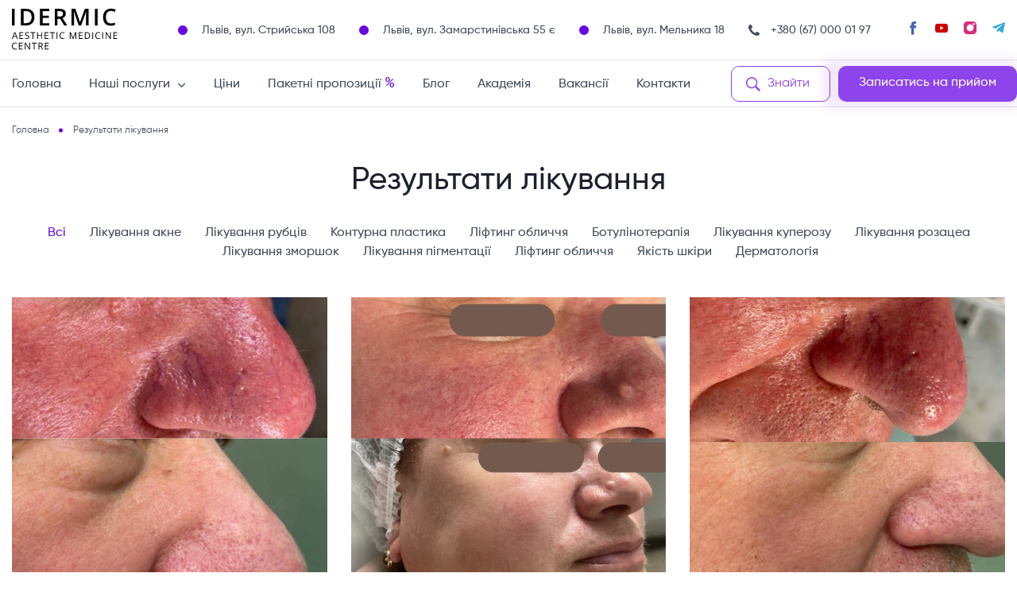

--- FILE ---
content_type: text/html; charset=UTF-8
request_url: https://idermic.com.ua/rezultaty-likuvannia/
body_size: 47165
content:
<!DOCTYPE html>
<html lang="uk">
<head><style>img.lazy{min-height:1px}</style><link rel="preload" href="https://idermic.com.ua/wp-content/plugins/w3-total-cache/pub/js/lazyload.min.js" as="script">
    <meta charset="UTF-8">

    <meta http-equiv="X-UA-Compatible" content="IE=edge, chrome=1">
    <meta name="viewport" content="width=device-width, initial-scale=1">
    <meta name="apple-mobile-web-app-capable" content="no">
    <meta name="apple-mobile-web-app-status-bar-style" content="black">
    <meta name="format-detection" content="telephone=no">
    <meta content='width=device-width, initial-scale=1, maximum-scale=1, user-scalable=0' name='viewport'/>
    <meta name="viewport" content="width=device-width"/>
    <meta name="viewport" content="width=device-width, height=device-height, initial-scale=1.0, user-scalable=0, minimum-scale=1.0, maximum-scale=1.0">
    <meta http-equiv="cache-control" content="max-age=31536000">

    <link rel="apple-touch-icon" sizes="57x57" href="/wp-content/themes/idermic/dist/images/fav/apple-icon-57x57.png">
    <link rel="apple-touch-icon" sizes="60x60" href="/wp-content/themes/idermic/dist/images/fav/apple-icon-60x60.png">
    <link rel="apple-touch-icon" sizes="72x72" href="/wp-content/themes/idermic/dist/images/fav/apple-icon-72x72.png">
    <link rel="apple-touch-icon" sizes="76x76" href="/wp-content/themes/idermic/dist/images/fav/apple-icon-76x76.png">
    <link rel="apple-touch-icon" sizes="114x114" href="/wp-content/themes/idermic/dist/images/fav/apple-icon-114x114.png">
    <link rel="apple-touch-icon" sizes="120x120" href="/wp-content/themes/idermic/dist/images/fav/apple-icon-120x120.png">
    <link rel="apple-touch-icon" sizes="144x144" href="/wp-content/themes/idermic/dist/images/fav/apple-icon-144x144.png">
    <link rel="apple-touch-icon" sizes="152x152" href="/wp-content/themes/idermic/dist/images/fav/apple-icon-152x152.png">
    <link rel="apple-touch-icon" sizes="180x180" href="/wp-content/themes/idermic/dist/images/fav/apple-icon-180x180.png">
    <link rel="icon" type="image/png" sizes="192x192"  href="/wp-content/themes/idermic/dist/images/fav/android-icon-192x192.png">
    <link rel="icon" type="image/png" sizes="32x32" href="/wp-content/themes/idermic/dist/images/fav/favicon-32x32.png">
    <link rel="icon" type="image/png" sizes="96x96" href="/wp-content/themes/idermic/dist/images/fav/favicon-96x96.png">
    <link rel="icon" type="image/png" sizes="16x16" href="/wp-content/themes/idermic/dist/images/fav/favicon-16x16.png">
    <link rel="manifest" href="/wp-content/themes/idermic/dist/images/fav/manifest.json">
    <meta name="msapplication-TileColor" content="#ffffff">
    <meta name="msapplication-TileImage" content="/wp-content/themes/idermic/dist/images/fav/ms-icon-144x144.png">
    <meta name="theme-color" content="#ffffff">

    <link rel="preload" href="/wp-content/themes/idermic/dist/fonts/icomoon.woff" as="font" crossorigin>

    <link rel="preconnect" href="https://fonts.gstatic.com/" crossorigin/>
    <link rel="preconnect" href="https://www.google-analytics.com" crossorigin/>
    <link rel="preconnect" href="https://stats.g.doubleclick.net" crossorigin/>
    <link rel="dns-prefetch" href="https://my.nextel.com.ua" crossorigin/>
    <link rel="dns-prefetch" href="https://www.googletagmanager.com" crossorigin/>
    <link rel="dns-prefetch" href="https://cstat.nextel.com.ua" crossorigin/>
    <link rel="dns-prefetch" href="https://www.facebook.com" crossorigin/>
    <link rel="dns-prefetch" href="https://www.google.com" crossorigin/>
    <link rel="dns-prefetch" href="https://connect.facebook.net/" crossorigin/>
    <meta name="facebook-domain-verification" content="wdoss12ww10z99gvteg3kia9wc7fdi" />

    
	<!-- This site is optimized with the Yoast SEO plugin v14.1 - https://yoast.com/wordpress/plugins/seo/ -->
	<title>Результати лікування - Idermic</title>
	<meta name="robots" content="index, follow" />
	<meta name="googlebot" content="index, follow, max-snippet:-1, max-image-preview:large, max-video-preview:-1" />
	<meta name="bingbot" content="index, follow, max-snippet:-1, max-image-preview:large, max-video-preview:-1" />
	<link rel="canonical" href="https://idermic.com.ua/rezultaty-likuvannia/" />
	<meta property="og:locale" content="uk_UA" />
	<meta property="og:type" content="article" />
	<meta property="og:title" content="Результати лікування - Idermic" />
	<meta property="og:url" content="https://idermic.com.ua/rezultaty-likuvannia/" />
	<meta property="og:site_name" content="Idermic" />
	<meta property="article:modified_time" content="2024-02-27T10:11:09+00:00" />
	<meta name="twitter:card" content="summary_large_image" />
	<script type="application/ld+json" class="yoast-schema-graph">{"@context":"https://schema.org","@graph":[{"@type":"Organization","@id":"https://idermic.com.ua/#organization","name":"Idermic","url":"https://idermic.com.ua/","sameAs":[],"logo":{"@type":"ImageObject","@id":"https://idermic.com.ua/#logo","inLanguage":"uk","url":"https://idermic.com.ua/wp-content/uploads/2020/05/logo.png","width":97,"height":66,"caption":"Idermic"},"image":{"@id":"https://idermic.com.ua/#logo"}},{"@type":"WebSite","@id":"https://idermic.com.ua/#website","url":"https://idermic.com.ua/","name":"Idermic","description":"\u0421\u0443\u0447\u0430\u0441\u043d\u0430 \u043a\u043b\u0456\u043d\u0456\u043a\u0430 \u0435\u0441\u0442\u0435\u0442\u0438\u0447\u043d\u043e\u0457 \u043c\u0435\u0434\u0438\u0446\u0438\u043d\u0438 \u0442\u0430 \u043a\u043e\u0441\u043c\u0435\u0442\u043e\u043b\u043e\u0433\u0456\u0457 \u043d\u043e\u0432\u043e\u0433\u043e \u043f\u043e\u043a\u043e\u043b\u0456\u043d\u043d\u044f","publisher":{"@id":"https://idermic.com.ua/#organization"},"potentialAction":[{"@type":"SearchAction","target":"https://idermic.com.ua/?s={search_term_string}","query-input":"required name=search_term_string"}],"inLanguage":"uk"},{"@type":"WebPage","@id":"https://idermic.com.ua/rezultaty-likuvannia/#webpage","url":"https://idermic.com.ua/rezultaty-likuvannia/","name":"\u0420\u0435\u0437\u0443\u043b\u044c\u0442\u0430\u0442\u0438 \u043b\u0456\u043a\u0443\u0432\u0430\u043d\u043d\u044f - Idermic","isPartOf":{"@id":"https://idermic.com.ua/#website"},"datePublished":"2024-02-27T10:10:42+00:00","dateModified":"2024-02-27T10:11:09+00:00","inLanguage":"uk","potentialAction":[{"@type":"ReadAction","target":["https://idermic.com.ua/rezultaty-likuvannia/"]}]}]}</script>
	<!-- / Yoast SEO plugin. -->


<link rel='dns-prefetch' href='//s.w.org' />
		<script type="text/javascript">
			window._wpemojiSettings = {"baseUrl":"https:\/\/s.w.org\/images\/core\/emoji\/12.0.0-1\/72x72\/","ext":".png","svgUrl":"https:\/\/s.w.org\/images\/core\/emoji\/12.0.0-1\/svg\/","svgExt":".svg","source":{"concatemoji":"https:\/\/idermic.com.ua\/wp-includes\/js\/wp-emoji-release.min.js?ver=5.3.20"}};
			!function(e,a,t){var n,r,o,i=a.createElement("canvas"),p=i.getContext&&i.getContext("2d");function s(e,t){var a=String.fromCharCode;p.clearRect(0,0,i.width,i.height),p.fillText(a.apply(this,e),0,0);e=i.toDataURL();return p.clearRect(0,0,i.width,i.height),p.fillText(a.apply(this,t),0,0),e===i.toDataURL()}function c(e){var t=a.createElement("script");t.src=e,t.defer=t.type="text/javascript",a.getElementsByTagName("head")[0].appendChild(t)}for(o=Array("flag","emoji"),t.supports={everything:!0,everythingExceptFlag:!0},r=0;r<o.length;r++)t.supports[o[r]]=function(e){if(!p||!p.fillText)return!1;switch(p.textBaseline="top",p.font="600 32px Arial",e){case"flag":return s([127987,65039,8205,9895,65039],[127987,65039,8203,9895,65039])?!1:!s([55356,56826,55356,56819],[55356,56826,8203,55356,56819])&&!s([55356,57332,56128,56423,56128,56418,56128,56421,56128,56430,56128,56423,56128,56447],[55356,57332,8203,56128,56423,8203,56128,56418,8203,56128,56421,8203,56128,56430,8203,56128,56423,8203,56128,56447]);case"emoji":return!s([55357,56424,55356,57342,8205,55358,56605,8205,55357,56424,55356,57340],[55357,56424,55356,57342,8203,55358,56605,8203,55357,56424,55356,57340])}return!1}(o[r]),t.supports.everything=t.supports.everything&&t.supports[o[r]],"flag"!==o[r]&&(t.supports.everythingExceptFlag=t.supports.everythingExceptFlag&&t.supports[o[r]]);t.supports.everythingExceptFlag=t.supports.everythingExceptFlag&&!t.supports.flag,t.DOMReady=!1,t.readyCallback=function(){t.DOMReady=!0},t.supports.everything||(n=function(){t.readyCallback()},a.addEventListener?(a.addEventListener("DOMContentLoaded",n,!1),e.addEventListener("load",n,!1)):(e.attachEvent("onload",n),a.attachEvent("onreadystatechange",function(){"complete"===a.readyState&&t.readyCallback()})),(n=t.source||{}).concatemoji?c(n.concatemoji):n.wpemoji&&n.twemoji&&(c(n.twemoji),c(n.wpemoji)))}(window,document,window._wpemojiSettings);
		</script>
		<style type="text/css">
img.wp-smiley,
img.emoji {
	display: inline !important;
	border: none !important;
	box-shadow: none !important;
	height: 1em !important;
	width: 1em !important;
	margin: 0 .07em !important;
	vertical-align: -0.1em !important;
	background: none !important;
	padding: 0 !important;
}
</style>
	<link rel="alternate stylesheet" onload="this.rel='stylesheet'" id='sb_instagram_styles-css'  href='https://idermic.com.ua/wp-content/plugins/instagram-feed/css/sbi-styles.min.css?ver=2.9.8' type='text/css' media='all' />
<link rel="alternate stylesheet" onload="this.rel='stylesheet'" id='wp-block-library-css'  href='https://idermic.com.ua/wp-includes/css/dist/block-library/style.min.css?ver=5.3.20' type='text/css' media='all' />
<link rel="alternate stylesheet" onload="this.rel='stylesheet'" id='allow-webp-image-css'  href='https://idermic.com.ua/wp-content/plugins/allow-webp-image/public/css/allow-webp-image-public.css?ver=1.0.1' type='text/css' media='all' />
<link rel="alternate stylesheet" onload="this.rel='stylesheet'" id='contact-form-7-css'  href='https://idermic.com.ua/wp-content/plugins/contact-form-7/includes/css/styles.css?ver=5.2.2' type='text/css' media='all' />
<script  type='text/javascript' src='https://idermic.com.ua/wp-includes/js/jquery/jquery.js?ver=1.12.4-wp'></script>
<script  type='text/javascript' src='https://idermic.com.ua/wp-includes/js/jquery/jquery-migrate.min.js?ver=1.4.1'></script>
<script  type='text/javascript' src='https://idermic.com.ua/wp-content/plugins/allow-webp-image/public/js/allow-webp-image-public.js?ver=1.0.1'></script>
<link rel='https://api.w.org/' href='https://idermic.com.ua/wp-json/' />
<link rel="EditURI" type="application/rsd+xml" title="RSD" href="https://idermic.com.ua/xmlrpc.php?rsd" />
<link rel="wlwmanifest" type="application/wlwmanifest+xml" href="https://idermic.com.ua/wp-includes/wlwmanifest.xml" /> 
<meta name="generator" content="WordPress 5.3.20" />
<link rel='shortlink' href='https://idermic.com.ua/?p=2826' />
<link rel="alternate" type="application/json+oembed" href="https://idermic.com.ua/wp-json/oembed/1.0/embed?url=https%3A%2F%2Fidermic.com.ua%2Frezultaty-likuvannia%2F" />
<link rel="alternate" type="text/xml+oembed" href="https://idermic.com.ua/wp-json/oembed/1.0/embed?url=https%3A%2F%2Fidermic.com.ua%2Frezultaty-likuvannia%2F&#038;format=xml" />
		<script type="text/javascript">
				(function(c,l,a,r,i,t,y){
					c[a]=c[a]||function(){(c[a].q=c[a].q||[]).push(arguments)};t=l.createElement(r);t.async=1;
					t.src="https://www.clarity.ms/tag/"+i+"?ref=wordpress";y=l.getElementsByTagName(r)[0];y.parentNode.insertBefore(t,y);
				})(window, document, "clarity", "script", "kqvdk1qogc");
		</script>
		
    <link rel="stylesheet" href="https://idermic.com.ua/wp-content/themes/idermic/dist/css/build.css?1768505250" media="all"/>

</head>
<body data-rsssl=1>



<header class="header" itemscope itemtype="https://schema.org/WPHeader">
    <div class="container-large">
        <div class="row m-row-sm align-justify align-middle header__row">
            <div class="column-sm" itemprop="publisher" itemscope itemtype="https://schema.org/Organization">
                <a href="/" itemprop="url">
                    <svg class="header__logo" width="184" height="80" viewBox="0 0 184 80" fill="none" xmlns="http://www.w3.org/2000/svg" itemprop="logo">
                        <path d="M0 36V7.44531H4.6875V36H0Z" fill="black"/>
                        <path d="M38.6102 21.4492C38.6102 24.6654 38.0112 27.3542 36.8133 29.5156C35.6154 31.6641 33.8771 33.2852 31.5984 34.3789C29.3198 35.4596 26.5724 36 23.3563 36H15.4266V7.44531H24.2156C27.1714 7.44531 29.7234 7.97917 31.8719 9.04688C34.0203 10.1016 35.6805 11.6706 36.8523 13.7539C38.0242 15.8242 38.6102 18.3893 38.6102 21.4492ZM33.7273 21.5859C33.7273 19.2422 33.3563 17.3151 32.6141 15.8047C31.8849 14.2943 30.8042 13.1745 29.3719 12.4453C27.9526 11.7031 26.2013 11.332 24.118 11.332H20.1141V32.0742H23.4344C26.8849 32.0742 29.463 31.1953 31.1688 29.4375C32.8745 27.6797 33.7273 25.0625 33.7273 21.5859Z" fill="black"/>
                        <path d="M64.1344 36H47.9625V7.44531H64.1344V11.3906H52.65V19.1445H63.4117V23.0703H52.65V32.0352H64.1344V36Z" fill="black"/>
                        <path d="M81.5336 7.44531C83.9945 7.44531 86.0258 7.74479 87.6273 8.34375C89.2419 8.94271 90.4398 9.85417 91.2211 11.0781C92.0154 12.3021 92.4125 13.8581 92.4125 15.7461C92.4125 17.1523 92.1521 18.3503 91.6312 19.3398C91.1104 20.3294 90.4268 21.1497 89.5805 21.8008C88.7341 22.4518 87.8292 22.9727 86.8656 23.3633L94.9711 36H89.6781L82.7836 24.5547H78.1937V36H73.5062V7.44531H81.5336ZM81.2211 11.3516H78.1937V20.6875H81.4359C83.6104 20.6875 85.1859 20.2839 86.1625 19.4766C87.1521 18.6693 87.6469 17.4779 87.6469 15.9023C87.6469 14.2487 87.1195 13.0768 86.0648 12.3867C85.0232 11.6966 83.4086 11.3516 81.2211 11.3516Z" fill="black"/>
                        <path d="M114.577 36L106.355 12.1523H106.179C106.218 12.6862 106.264 13.4154 106.316 14.3398C106.368 15.2643 106.413 16.2539 106.452 17.3086C106.491 18.3633 106.511 19.3724 106.511 20.3359V36H102.253V7.44531H108.835L116.745 30.2383H116.863L125.046 7.44531H131.609V36H127.136V20.1016C127.136 19.2292 127.149 18.2852 127.175 17.2695C127.214 16.2539 127.253 15.2904 127.292 14.3789C127.344 13.4674 127.383 12.7383 127.409 12.1914H127.253L118.718 36H114.577Z" fill="black"/>
                        <path d="M142.328 36V7.44531H147.016V36H142.328Z" fill="black"/>
                        <path d="M169.923 11.0195C168.555 11.0195 167.332 11.2669 166.251 11.7617C165.183 12.2565 164.278 12.9727 163.536 13.9102C162.794 14.8346 162.227 15.9609 161.837 17.2891C161.446 18.6042 161.251 20.0885 161.251 21.7422C161.251 23.9557 161.563 25.8633 162.188 27.4648C162.813 29.0534 163.764 30.2773 165.04 31.1367C166.316 31.9831 167.93 32.4062 169.884 32.4062C171.095 32.4062 172.273 32.2891 173.419 32.0547C174.565 31.8203 175.749 31.5013 176.973 31.0977V35.082C175.815 35.5378 174.643 35.8698 173.458 36.0781C172.273 36.2865 170.906 36.3906 169.356 36.3906C166.44 36.3906 164.018 35.7852 162.091 34.5742C160.177 33.3633 158.744 31.6576 157.794 29.457C156.856 27.2565 156.387 24.6784 156.387 21.7227C156.387 19.5612 156.687 17.582 157.286 15.7852C157.885 13.9883 158.757 12.4388 159.903 11.1367C161.049 9.82161 162.462 8.8125 164.141 8.10938C165.834 7.39323 167.768 7.03516 169.942 7.03516C171.374 7.03516 172.781 7.19792 174.161 7.52344C175.554 7.83594 176.843 8.28516 178.028 8.87109L176.387 12.7383C175.398 12.2695 174.363 11.8659 173.282 11.5273C172.201 11.1888 171.082 11.0195 169.923 11.0195Z" fill="black"/>
                        <path d="M8.72656 59L7.32031 55.375H2.74219L1.34375 59H0L4.46875 47.5312H5.66406L10.1016 59H8.72656ZM6.92188 54.1953L5.58594 50.5938C5.55469 50.5 5.5026 50.3464 5.42969 50.1328C5.36198 49.9193 5.29167 49.6979 5.21875 49.4688C5.14583 49.2396 5.08594 49.0547 5.03906 48.9141C4.98698 49.1276 4.92969 49.3411 4.86719 49.5547C4.8099 49.763 4.7526 49.9583 4.69531 50.1406C4.63802 50.3177 4.58854 50.4688 4.54688 50.5938L3.1875 54.1953H6.92188Z" fill="black"/>
                        <path d="M19.3269 59H12.9675V47.5781H19.3269V48.75H14.2956V52.4453H19.0378V53.6016H14.2956V57.8281H19.3269V59Z" fill="black"/>
                        <path d="M29.5834 55.9609C29.5834 56.638 29.4142 57.2161 29.0756 57.6953C28.7423 58.1693 28.2735 58.5312 27.6694 58.7812C27.0652 59.0312 26.3543 59.1562 25.5366 59.1562C25.1043 59.1562 24.6954 59.1354 24.31 59.0938C23.9246 59.0521 23.5704 58.9922 23.2475 58.9141C22.9246 58.8359 22.6407 58.7396 22.3959 58.625V57.3516C22.7866 57.513 23.2631 57.6641 23.8256 57.8047C24.3881 57.9401 24.9767 58.0078 25.5912 58.0078C26.1642 58.0078 26.6485 57.9323 27.0444 57.7812C27.4402 57.625 27.7397 57.4036 27.9428 57.1172C28.1511 56.8255 28.2553 56.4766 28.2553 56.0703C28.2553 55.6797 28.1694 55.3542 27.9975 55.0938C27.8256 54.8281 27.5392 54.5885 27.1381 54.375C26.7423 54.1562 26.2006 53.9245 25.5131 53.6797C25.0287 53.5078 24.6017 53.3203 24.2319 53.1172C23.8621 52.9089 23.5522 52.6745 23.3022 52.4141C23.0522 52.1536 22.8621 51.8516 22.7319 51.5078C22.6069 51.1641 22.5444 50.7708 22.5444 50.3281C22.5444 49.7188 22.698 49.1979 23.0053 48.7656C23.3178 48.3281 23.7475 47.9948 24.2944 47.7656C24.8465 47.5312 25.4793 47.4141 26.1928 47.4141C26.8022 47.4141 27.3647 47.4714 27.8803 47.5859C28.4011 47.7005 28.8777 47.8542 29.31 48.0469L28.8959 49.1875C28.4845 49.0156 28.047 48.8724 27.5834 48.7578C27.1251 48.6432 26.6511 48.5859 26.1616 48.5859C25.672 48.5859 25.2579 48.6589 24.9194 48.8047C24.586 48.9453 24.3308 49.1458 24.1537 49.4062C23.9767 49.6667 23.8881 49.9766 23.8881 50.3359C23.8881 50.737 23.9715 51.0703 24.1381 51.3359C24.31 51.6016 24.5808 51.8385 24.9506 52.0469C25.3256 52.25 25.8204 52.4635 26.435 52.6875C27.1069 52.9323 27.6772 53.1927 28.1459 53.4688C28.6147 53.7396 28.9715 54.0729 29.2162 54.4688C29.461 54.8594 29.5834 55.3568 29.5834 55.9609Z" fill="black"/>
                        <path d="M36.7072 59H35.3713V48.75H31.7775V47.5781H40.2853V48.75H36.7072V59Z" fill="black"/>
                        <path d="M51.9481 59H50.62V53.6172H44.62V59H43.2919V47.5781H44.62V52.4453H50.62V47.5781H51.9481V59Z" fill="black"/>
                        <path d="M62.7281 59H56.3688V47.5781H62.7281V48.75H57.6969V52.4453H62.4391V53.6016H57.6969V57.8281H62.7281V59Z" fill="black"/>
                        <path d="M70.0472 59H68.7113V48.75H65.1175V47.5781H73.6253V48.75H70.0472V59Z" fill="black"/>
                        <path d="M76.6319 59V47.5781H77.96V59H76.6319Z" fill="black"/>
                        <path d="M87.2634 48.5859C86.6332 48.5859 86.0655 48.6953 85.5603 48.9141C85.0603 49.1276 84.6332 49.4401 84.2791 49.8516C83.9301 50.2578 83.6619 50.75 83.4744 51.3281C83.2869 51.9062 83.1931 52.5573 83.1931 53.2812C83.1931 54.2396 83.3416 55.0729 83.6384 55.7812C83.9405 56.4844 84.3884 57.0286 84.9822 57.4141C85.5811 57.7995 86.3285 57.9922 87.2244 57.9922C87.7348 57.9922 88.214 57.9505 88.6619 57.8672C89.115 57.7786 89.5551 57.6693 89.9822 57.5391V58.6953C89.5655 58.8516 89.128 58.9661 88.6697 59.0391C88.2113 59.1172 87.6671 59.1562 87.0369 59.1562C85.8754 59.1562 84.9041 58.9167 84.1228 58.4375C83.3468 57.9531 82.7634 57.2708 82.3728 56.3906C81.9874 55.5104 81.7947 54.4714 81.7947 53.2734C81.7947 52.4089 81.9145 51.6198 82.1541 50.9062C82.3988 50.1875 82.753 49.5677 83.2166 49.0469C83.6853 48.526 84.2582 48.125 84.9353 47.8438C85.6176 47.5573 86.3988 47.4141 87.2791 47.4141C87.8572 47.4141 88.4145 47.4714 88.9509 47.5859C89.4874 47.7005 89.9718 47.8646 90.4041 48.0781L89.8728 49.2031C89.5082 49.0365 89.1072 48.8932 88.6697 48.7734C88.2374 48.6484 87.7686 48.5859 87.2634 48.5859Z" fill="black"/>
                        <path d="M104.198 59L100.363 48.8906H100.3C100.321 49.1042 100.339 49.3646 100.355 49.6719C100.37 49.9792 100.383 50.3151 100.394 50.6797C100.404 51.0391 100.409 51.4062 100.409 51.7812V59H99.175V47.5781H101.144L104.761 57.0781H104.816L108.488 47.5781H110.441V59H109.128V51.6875C109.128 51.349 109.133 51.0104 109.144 50.6719C109.154 50.3281 109.167 50.0052 109.183 49.7031C109.198 49.3958 109.214 49.1302 109.23 48.9062H109.167L105.284 59H104.198Z" fill="black"/>
                        <path d="M121.205 59H114.846V47.5781H121.205V48.75H116.174V52.4453H120.916V53.6016H116.174V57.8281H121.205V59Z" fill="black"/>
                        <path d="M134.087 53.1797C134.087 54.4661 133.852 55.5417 133.383 56.4062C132.915 57.2656 132.235 57.9141 131.344 58.3516C130.459 58.7839 129.383 59 128.118 59H125.016V47.5781H128.462C129.623 47.5781 130.623 47.7917 131.462 48.2188C132.3 48.6406 132.946 49.2682 133.399 50.1016C133.857 50.9297 134.087 51.9557 134.087 53.1797ZM132.688 53.2266C132.688 52.2005 132.516 51.3542 132.172 50.6875C131.834 50.0208 131.334 49.526 130.672 49.2031C130.016 48.875 129.212 48.7109 128.258 48.7109H126.344V57.8594H127.962C129.534 57.8594 130.714 57.4714 131.501 56.6953C132.292 55.9193 132.688 54.763 132.688 53.2266Z" fill="black"/>
                        <path d="M137.906 59V47.5781H139.234V59H137.906Z" fill="black"/>
                        <path d="M148.537 48.5859C147.907 48.5859 147.339 48.6953 146.834 48.9141C146.334 49.1276 145.907 49.4401 145.553 49.8516C145.204 50.2578 144.936 50.75 144.748 51.3281C144.561 51.9062 144.467 52.5573 144.467 53.2812C144.467 54.2396 144.615 55.0729 144.912 55.7812C145.214 56.4844 145.662 57.0286 146.256 57.4141C146.855 57.7995 147.602 57.9922 148.498 57.9922C149.009 57.9922 149.488 57.9505 149.936 57.8672C150.389 57.7786 150.829 57.6693 151.256 57.5391V58.6953C150.839 58.8516 150.402 58.9661 149.943 59.0391C149.485 59.1172 148.941 59.1562 148.311 59.1562C147.149 59.1562 146.178 58.9167 145.397 58.4375C144.62 57.9531 144.037 57.2708 143.647 56.3906C143.261 55.5104 143.068 54.4714 143.068 53.2734C143.068 52.4089 143.188 51.6198 143.428 50.9062C143.673 50.1875 144.027 49.5677 144.49 49.0469C144.959 48.526 145.532 48.125 146.209 47.8438C146.891 47.5573 147.673 47.4141 148.553 47.4141C149.131 47.4141 149.688 47.4714 150.225 47.5859C150.761 47.7005 151.245 47.8646 151.678 48.0781L151.147 49.2031C150.782 49.0365 150.381 48.8932 149.943 48.7734C149.511 48.6484 149.042 48.5859 148.537 48.5859Z" fill="black"/>
                        <path d="M155.012 59V47.5781H156.341V59H155.012Z" fill="black"/>
                        <path d="M169.691 59H168.16L161.933 49.4062H161.871C161.886 49.6615 161.904 49.9531 161.925 50.2812C161.946 50.6042 161.962 50.9505 161.972 51.3203C161.988 51.6849 161.996 52.0573 161.996 52.4375V59H160.761V47.5781H162.285L168.488 57.1406H168.542C168.532 56.9583 168.519 56.7005 168.503 56.3672C168.488 56.0286 168.472 55.6667 168.457 55.2812C168.446 54.8906 168.441 54.5286 168.441 54.1953V47.5781H169.691V59Z" fill="black"/>
                        <path d="M180.447 59H174.088V47.5781H180.447V48.75H175.416V52.4453H180.158V53.6016H175.416V57.8281H180.447V59Z" fill="black"/>
                        <path d="M5.46875 66.5859C4.83854 66.5859 4.27083 66.6953 3.76562 66.9141C3.26562 67.1276 2.83854 67.4401 2.48438 67.8516C2.13542 68.2578 1.86719 68.75 1.67969 69.3281C1.49219 69.9062 1.39844 70.5573 1.39844 71.2812C1.39844 72.2396 1.54688 73.0729 1.84375 73.7812C2.14583 74.4844 2.59375 75.0286 3.1875 75.4141C3.78646 75.7995 4.53385 75.9922 5.42969 75.9922C5.9401 75.9922 6.41927 75.9505 6.86719 75.8672C7.32031 75.7786 7.76042 75.6693 8.1875 75.5391V76.6953C7.77083 76.8516 7.33333 76.9661 6.875 77.0391C6.41667 77.1172 5.8724 77.1562 5.24219 77.1562C4.08073 77.1562 3.10938 76.9167 2.32812 76.4375C1.55208 75.9531 0.96875 75.2708 0.578125 74.3906C0.192708 73.5104 0 72.4714 0 71.2734C0 70.4089 0.119792 69.6198 0.359375 68.9062C0.604167 68.1875 0.958333 67.5677 1.42188 67.0469C1.89062 66.526 2.46354 66.125 3.14062 65.8438C3.82292 65.5573 4.60417 65.4141 5.48438 65.4141C6.0625 65.4141 6.61979 65.4714 7.15625 65.5859C7.69271 65.7005 8.17708 65.8646 8.60938 66.0781L8.07812 67.2031C7.71354 67.0365 7.3125 66.8932 6.875 66.7734C6.44271 66.6484 5.97396 66.5859 5.46875 66.5859Z" fill="black"/>
                        <path d="M18.3034 77H11.9441V65.5781H18.3034V66.75H13.2722V70.4453H18.0144V71.6016H13.2722V75.8281H18.3034V77Z" fill="black"/>
                        <path d="M31.0444 77H29.5131L23.2866 67.4062H23.2241C23.2397 67.6615 23.2579 67.9531 23.2787 68.2812C23.2996 68.6042 23.3152 68.9505 23.3256 69.3203C23.3412 69.6849 23.3491 70.0573 23.3491 70.4375V77H22.1147V65.5781H23.6381L29.8412 75.1406H29.8959C29.8855 74.9583 29.8725 74.7005 29.8569 74.3672C29.8412 74.0286 29.8256 73.6667 29.81 73.2812C29.7996 72.8906 29.7944 72.5286 29.7944 72.1953V65.5781H31.0444V77Z" fill="black"/>
                        <path d="M38.9494 77H37.6134V66.75H34.0197V65.5781H42.5275V66.75H38.9494V77Z" fill="black"/>
                        <path d="M48.62 65.5781C49.5575 65.5781 50.3309 65.6953 50.9403 65.9297C51.5549 66.1589 52.0132 66.5104 52.3153 66.9844C52.6174 67.4583 52.7684 68.0625 52.7684 68.7969C52.7684 69.401 52.6591 69.9062 52.4403 70.3125C52.2216 70.7135 51.9351 71.0391 51.5809 71.2891C51.2268 71.5391 50.8492 71.7318 50.4481 71.8672L53.5809 77H52.0341L49.2372 72.2344H46.8622V77H45.5341V65.5781H48.62ZM48.5419 66.7266H46.8622V71.1094H48.6747C49.607 71.1094 50.2919 70.9193 50.7294 70.5391C51.1721 70.1589 51.3934 69.599 51.3934 68.8594C51.3934 68.0833 51.1591 67.5339 50.6903 67.2109C50.2268 66.888 49.5106 66.7266 48.5419 66.7266Z" fill="black"/>
                        <path d="M63.0484 77H56.6891V65.5781H63.0484V66.75H58.0172V70.4453H62.7594V71.6016H58.0172V75.8281H63.0484V77Z" fill="black"/>
                    </svg>
                </a>
            </div>
            <div class="column-sm row align-middle">
                <ul class="header-list">
                    <li class="header-list__item" itemscope itemtype="https://schema.org/PostalAddress">
                        <a href="https://www.google.com/maps/place/%D0%96%D0%9A+%D0%9D%D0%B0%D1%86%D1%96%D0%BE%D0%BD%D0%B0%D0%BB%D1%8C%D0%BD%D0%B8%D0%B9/@49.8103236,24.0164939,17.76z/data=!4m5!3m4!1s0x473ae7eca611f075:0x7931d09f9326046d!8m2!3d49.8103795!4d24.0179643" class="text-regular" rel="nofollow" target="_blank"  itemprop="addressLocality" itemprop="streetAddress">
                            Львів, вул. Cтрийська 108                        </a>
                    </li>
                                                <li class="header-list__item" itemscope itemtype="https://schema.org/PostalAddress">
                                <a href="https://www.google.com/maps/dir//%D0%B2%D1%83%D0%BB%D0%B8%D1%86%D1%8F+%D0%97%D0%B0%D0%BC%D0%B0%D1%80%D1%81%D1%82%D0%B8%D0%BD%D1%96%D0%B2%D1%81%D1%8C%D0%BA%D0%B0,+55,+%D0%9B%D1%8C%D0%B2%D1%96%D0%B2,+%D0%9B%D1%8C%D0%B2%D1%96%D0%B2%D1%81%D1%8C%D0%BA%D0%B0+%D0%BE%D0%B1%D0%BB%D0%B0%D1%81%D1%82%D1%8C/@49.8568364,24.0254021,17z/data=!3m1!4b1!4m9!4m8!1m0!1m5!1m1!1s0x473add07d81f4475:0x769d94b6657f3f6d!2m2!1d24.0275908!2d49.856833!3e2" class="text-regular" rel="nofollow" target="_blank">
                                    <span itemprop="addressLocality" itemprop="streetAddress">Львів, вул. Замарстинівська 55 є</span>
                                </a>
                            </li>
                                                    <li class="header-list__item" itemscope itemtype="https://schema.org/PostalAddress">
                                <a href="https://maps.app.goo.gl/uNXs4BcNDav36RUaA" class="text-regular" rel="nofollow" target="_blank">
                                    <span itemprop="addressLocality" itemprop="streetAddress">Львів, вул. Мельника 18</span>
                                </a>
                            </li>
                                        </ul>
                                    <a href="tel:+380670000197" rel="nofollow"
                       target="_blank" class="js-nextel-phone text-regular header__phone" itemprop="telephone">
                        <i class="text-regular icon-phone-solid"></i>
                        <span class="text-regular">+380 (67) 000 01 97</span>
                    </a>
                                                    <ul class="header-soc" itemscope itemtype="https://schema.org/Organization">
                                                    <li class="header-soc__item">
                                <a href="https://www.facebook.com/Idermic-390081211442002" rel="nofollow" target="_blank"
                                   class="icon-facebook header-soc__link" itemprop="sameAs"></a>
                            </li>
                                                                            <li class="header-soc__item">
                                <a href="https://www.youtube.com/channel/UCEsnqAGi-DveDNfiNiGEEvQ" rel="nofollow" target="_blank" class="icon-youtube header-soc__link" itemprop="sameAs"></a>
                            </li>
                                                                            <li class="header-soc__item">
                                <a href="https://www.instagram.com/idermiclviv/" rel="nofollow" target="_blank"
                                   class="icon-instagram header-soc__link" itemprop="sameAs"></a>
                            </li>
                                                                            <li class="header-soc__item">
                                <a href="https://t.me/idermic" rel="nofollow" target="_blank"
                                   class="icon-telegram header-soc__link" itemprop="sameAs"></a>
                            </li>
                                            </ul>
                            </div>
        </div>
    </div>
    <div class="site-search js-search">
        <div class="site-search__wrap">
            <div class="site-search__button js-search-button">
                <svg viewBox="0 0 512 512" xml:space="preserve" xmlns="http://www.w3.org/2000/svg" xmlns:xlink="http://www.w3.org/1999/xlink">
                    <path d="M344.5,298c15-23.6,23.8-51.6,23.8-81.7c0-84.1-68.1-152.3-152.1-152.3C132.1,64,64,132.2,64,216.3  c0,84.1,68.1,152.3,152.1,152.3c30.5,0,58.9-9,82.7-24.4l6.9-4.8L414.3,448l33.7-34.3L339.5,305.1L344.5,298z M301.4,131.2  c22.7,22.7,35.2,52.9,35.2,85c0,32.1-12.5,62.3-35.2,85c-22.7,22.7-52.9,35.2-85,35.2c-32.1,0-62.3-12.5-85-35.2  c-22.7-22.7-35.2-52.9-35.2-85c0-32.1,12.5-62.3,35.2-85c22.7-22.7,52.9-35.2,85-35.2C248.5,96,278.7,108.5,301.4,131.2z"/>
                </svg>
            </div>
        </div>
    </div>
    <a href="tel:+380670000197" target="_blank" rel="nofollow" class="icon-phone-solid header__mobile-phone" itemprop="telephone"></a>
    <div class="hamburger">
        <div class="hamburger__box">
            <div class="hamburger__inner"></div>
        </div>
    </div>
</header>

<div class="header-nav">
    <div class="container-large">
        <div class="row m-row align-middle align-justify header-nav__row">
            <div class="column">
                <nav itemprop="mainEntity" itemscope itemtype="https://schema.org/SiteNavigationElement">
                    <ul class="header-nav__list">
                        <li class="header-nav__item" itemprop="name">
                            <a href="/" class="header-nav__link" itemprop="url">Головна</a>
                        </li>
                        <li class="header-nav__item" itemprop="name">
                            <a class="header-nav__link --dropdown js-nav-dropdown-link" itemprop="url">Наші послуги</a>
                        </li>
                        <li class="header-nav__item" itemprop="name">
                            <a href="/prices" class="header-nav__link" itemprop="url">Ціни</a>
                        </li>
                        <li class="header-nav__item" itemprop="name">
                            <a href="/paketni-propozytsii/" class="header-nav__link" itemprop="url">Пакетні пропозиції <span style="color: var(--primary); font-size: 18px;">%</span></a>
                        </li>
                        <li class="header-nav__item" itemprop="name">
                            <a href="/blog" class="header-nav__link" itemprop="url">Блог</a>
                        </li>
                        <li class="header-nav__item" itemprop="name">
                            <a href="/courses" class="header-nav__link" itemprop="url">Академія</a>
                        </li>
                        <li class="header-nav__item" itemprop="name">
                            <a href="/vacancy" class="header-nav__link" itemprop="url">Вакансії</a>
                        </li>
                        <li class="header-nav__item" itemprop="name">
                            <a href="/contact-us" class="header-nav__link" itemprop="url">Контакти</a>
                        </li>
                    </ul>
                </nav>
            </div>
            <div class="column">
                <div class="row m-row">
                    <div class="site-search js-search">
                        <div class="site-search__wrap">
                            <div class="site-search__button js-search-button">
                                <svg viewBox="0 0 512 512" xml:space="preserve" xmlns="http://www.w3.org/2000/svg" xmlns:xlink="http://www.w3.org/1999/xlink">
                                    <path d="M344.5,298c15-23.6,23.8-51.6,23.8-81.7c0-84.1-68.1-152.3-152.1-152.3C132.1,64,64,132.2,64,216.3  c0,84.1,68.1,152.3,152.1,152.3c30.5,0,58.9-9,82.7-24.4l6.9-4.8L414.3,448l33.7-34.3L339.5,305.1L344.5,298z M301.4,131.2  c22.7,22.7,35.2,52.9,35.2,85c0,32.1-12.5,62.3-35.2,85c-22.7,22.7-52.9,35.2-85,35.2c-32.1,0-62.3-12.5-85-35.2  c-22.7-22.7-35.2-52.9-35.2-85c0-32.1,12.5-62.3,35.2-85c22.7-22.7,52.9-35.2,85-35.2C248.5,96,278.7,108.5,301.4,131.2z"/>
                                </svg>
                                <span>Знайти</span>
                            </div>
                        </div>
                    </div>
                    <a href="javascript:;" data-popup="#onlineAppointment" class="btn btn-primary btn-width-1 header-nav__btn popupTrigger btn-animate">
                        <span>Записатись на прийом</span>
                    </a>
                </div>
            </div>
        </div>
        <div class="site-search__popup js-search-popup">
            <div class="site-search__popup-bg js-search-close">
            </div>
            <div class="site-search__popup-wrap">
                <div class="site-search__popup-close js-search-close">
                    <svg width="32" height="32" viewBox="0 0 32 32" xmlns="http://www.w3.org/2000/svg">
                        <path d="M16 14.1146L22.6 7.51465L24.4853 9.39998L17.8853 16L24.4853 22.6L22.6 24.4853L16 17.8853L9.39998 24.4853L7.51465 22.6L14.1146 16L7.51465 9.39998L9.39998 7.51465L16 14.1146Z"/>
                    </svg>
                </div>
                <div class="site-search__row">
                    <div class="site-search__input">
                        <input type="text" name="site_search" class="site-search__input js-search-input">
                    </div>
                </div>
                <div class="site-search__list js-search-list">
                    <div class="site-search__item js-search-item">
                        <a href="#" class="site-search__link">
                            <div class="site-search__item-title"></div>
                        </a>
                    </div>
                </div>
            </div>
        </div>
        <ul class="header-nav-categories" itemscope itemtype="https://schema.org/SiteNavigationElement">
            <li class="header-nav-categories__item">
                <a href="/service/lazerna-epiliatsiia-u-lvovi/" class="header-nav-categories__link">Лазерна епіляція</a>
            </li>
                            <li class="header-nav-categories__item" itemprop="name">
                    <a href="/prices?active=36"
                       class="header-nav-categories__link" itemprop="url">Хірургія</a>
                </li>
                            <li class="header-nav-categories__item" itemprop="name">
                    <a href="/prices?active=10"
                       class="header-nav-categories__link" itemprop="url">Ін'єкційна косметологія</a>
                </li>
                            <li class="header-nav-categories__item" itemprop="name">
                    <a href="/prices?active=11"
                       class="header-nav-categories__link" itemprop="url">Апаратна косметологія</a>
                </li>
                            <li class="header-nav-categories__item" itemprop="name">
                    <a href="/prices?active=3"
                       class="header-nav-categories__link" itemprop="url">Косметологія обличчя</a>
                </li>
                            <li class="header-nav-categories__item" itemprop="name">
                    <a href="/prices?active=31"
                       class="header-nav-categories__link" itemprop="url">Дерматологія</a>
                </li>
                            <li class="header-nav-categories__item" itemprop="name">
                    <a href="/prices?active=27"
                       class="header-nav-categories__link" itemprop="url">Гінекологія</a>
                </li>
                            <li class="header-nav-categories__item" itemprop="name">
                    <a href="/prices?active=9"
                       class="header-nav-categories__link" itemprop="url">Трихологія</a>
                </li>
                            <li class="header-nav-categories__item" itemprop="name">
                    <a href="/prices?active=28"
                       class="header-nav-categories__link" itemprop="url">УЗД</a>
                </li>
                            <li class="header-nav-categories__item" itemprop="name">
                    <a href="/prices?active=29"
                       class="header-nav-categories__link" itemprop="url">Терапевт</a>
                </li>
                            <li class="header-nav-categories__item" itemprop="name">
                    <a href="/prices?active=32"
                       class="header-nav-categories__link" itemprop="url">Корекція фігури</a>
                </li>
                            <li class="header-nav-categories__item" itemprop="name">
                    <a href="/prices?active=8"
                       class="header-nav-categories__link" itemprop="url">Масаж</a>
                </li>
                    </ul>
    </div>
</div>

<div class="header-full-nav js-nav-dropdown">
    <div class="container-large">
        <div class="row">
            <ul class="header-full-categories">
                                                                <li class="header-full-categories__item js-nav-right ">
                            <a href="#" class="header-full-categories__link active">
                                <i class="header-full-categories__icon icon-laser"></i>
                                <span class="header-full-categories__title">Лазерна епіляція</span>
                            </a>
                        </li>
                                                                        <li class="header-full-categories__item js-nav-right ">
                            <a href="#" class="header-full-categories__link ">
                                <i class="header-full-categories__icon icon-ctg-4"></i>
                                <span class="header-full-categories__title">Ін'єкційна косметологія</span>
                            </a>
                        </li>
                                                                        <li class="header-full-categories__item js-nav-right ">
                            <a href="#" class="header-full-categories__link ">
                                <i class="header-full-categories__icon icon-ctg-1"></i>
                                <span class="header-full-categories__title">Косметологія обличчя</span>
                            </a>
                        </li>
                                                                        <li class="header-full-categories__item js-nav-right ">
                            <a href="#" class="header-full-categories__link ">
                                <i class="header-full-categories__icon icon-ctg-aparat"></i>
                                <span class="header-full-categories__title">Апаратна косметологія</span>
                            </a>
                        </li>
                                                                        <li class="header-full-categories__item js-nav-right ">
                            <a href="#" class="header-full-categories__link ">
                                <i class="header-full-categories__icon icon-ctg-derm"></i>
                                <span class="header-full-categories__title">Дерматологія</span>
                            </a>
                        </li>
                                                                        <li class="header-full-categories__item js-nav-right ">
                            <a href="#" class="header-full-categories__link ">
                                <i class="header-full-categories__icon icon-gynecology"></i>
                                <span class="header-full-categories__title">Гінекологія</span>
                            </a>
                        </li>
                                                                        <li class="header-full-categories__item js-nav-right ">
                            <a href="#" class="header-full-categories__link ">
                                <i class="header-full-categories__icon icon-uzd"></i>
                                <span class="header-full-categories__title">УЗД</span>
                            </a>
                        </li>
                                                                        <li class="header-full-categories__item js-nav-right ">
                            <a href="#" class="header-full-categories__link ">
                                <i class="header-full-categories__icon icon-therapist"></i>
                                <span class="header-full-categories__title">Терапевт</span>
                            </a>
                        </li>
                                                                        <li class="header-full-categories__item js-nav-right ">
                            <a href="#" class="header-full-categories__link ">
                                <i class="header-full-categories__icon icon-ctg-2"></i>
                                <span class="header-full-categories__title">Масаж</span>
                            </a>
                        </li>
                                                                        <li class="header-full-categories__item js-nav-right ">
                            <a href="#" class="header-full-categories__link ">
                                <i class="header-full-categories__icon icon-ctg-3"></i>
                                <span class="header-full-categories__title">Трихологія</span>
                            </a>
                        </li>
                                                                        <li class="header-full-categories__item js-nav-right ">
                            <a href="#" class="header-full-categories__link ">
                                <i class="header-full-categories__icon icon-ctg-correction"></i>
                                <span class="header-full-categories__title">Корекція фігури</span>
                            </a>
                        </li>
                                                                        <li class="header-full-categories__item js-nav-right ">
                            <a href="#" class="header-full-categories__link ">
                                <i class="header-full-categories__icon icon-surgery-1-1"></i>
                                <span class="header-full-categories__title">Хірургія</span>
                            </a>
                        </li>
                                    </ul>
            <div class="header-full-categories-post">
                                        <div class="header-full-categories-post__column" style="display: block;">
                                                        <ul class="header-full-categories-list">
                                                                    <li class="header-full-categories-list__item">
                                        <a href="/service/lazerna-epiliatsiia-u-lvovi/" class="header-full-categories-list__link">
                                            Лазерна епіляція бікіні                                                                                        <span class="icon icon-top"><span>
                                                                                    </a>
                                    </li>
                                                                    <li class="header-full-categories-list__item">
                                        <a href="/service/lazerna-epiliatsiia-u-lvovi/" class="header-full-categories-list__link">
                                            Лазерна епіляція на ногах                                                                                    </a>
                                    </li>
                                                                    <li class="header-full-categories-list__item">
                                        <a href="/service/lazerna-epiliatsiia-u-lvovi/" class="header-full-categories-list__link">
                                            Лазерна епіляція на спині, животі                                                                                    </a>
                                    </li>
                                                                    <li class="header-full-categories-list__item">
                                        <a href="/service/lazerna-epiliatsiia-u-lvovi/" class="header-full-categories-list__link">
                                            Лазерна епіляція обличчя                                                                                    </a>
                                    </li>
                                                            </ul>
                                                </div>
                                                <div class="header-full-categories-post__column" style="">
                                                        <ul class="header-full-categories-list">
                                                                    <li class="header-full-categories-list__item">
                                        <a href="https://idermic.com.ua/service/in-iektsii-po-tilu/" class="header-full-categories-list__link">
                                            Ін&#8217;єкції ліполітоків по тілу                                                                                    </a>
                                    </li>
                                                                    <li class="header-full-categories-list__item">
                                        <a href="https://idermic.com.ua/service/biorevitalizatsiia/" class="header-full-categories-list__link">
                                            Біоревіталізація                                                                                        <span class="icon icon-top"><span>
                                                                                    </a>
                                    </li>
                                                                    <li class="header-full-categories-list__item">
                                        <a href="https://idermic.com.ua/service/botulnoterapya/" class="header-full-categories-list__link">
                                            Ботулінотерапія                                                                                        <span class="icon icon-top"><span>
                                                                                    </a>
                                    </li>
                                                                    <li class="header-full-categories-list__item">
                                        <a href="https://idermic.com.ua/service/mezoterapiia/" class="header-full-categories-list__link">
                                            Мезотерапія                                                                                    </a>
                                    </li>
                                                                    <li class="header-full-categories-list__item">
                                        <a href="https://idermic.com.ua/service/plazmoterapiia/" class="header-full-categories-list__link">
                                            Плазмотерапія                                                                                    </a>
                                    </li>
                                                                    <li class="header-full-categories-list__item">
                                        <a href="https://idermic.com.ua/service/konturna-plastyka-hub/" class="header-full-categories-list__link">
                                            Контурна Пластика Губ                                                                                        <span class="icon icon-top"><span>
                                                                                    </a>
                                    </li>
                                                                    <li class="header-full-categories-list__item">
                                        <a href="https://idermic.com.ua/service/konturna-plastyka-oblychchia/" class="header-full-categories-list__link">
                                            Контурна Пластика Обличчя                                                                                    </a>
                                    </li>
                                                                    <li class="header-full-categories-list__item">
                                        <a href="https://idermic.com.ua/service/hiperhidroz-prychyny-ta-likuvannia/" class="header-full-categories-list__link">
                                            Лікування Гіпергідрозу                                                                                    </a>
                                    </li>
                                                                    <li class="header-full-categories-list__item">
                                        <a href="https://idermic.com.ua/service/liftynh-radiesse/" class="header-full-categories-list__link">
                                            Ліфтинг Radiesse                                                                                    </a>
                                    </li>
                                                                    <li class="header-full-categories-list__item">
                                        <a href="https://idermic.com.ua/service/in-iektsii-kolahenu/" class="header-full-categories-list__link">
                                            Ін’єкції Колагену                                                                                    </a>
                                    </li>
                                                                    <li class="header-full-categories-list__item">
                                        <a href="https://idermic.com.ua/service/in-iektsii-kseominu/" class="header-full-categories-list__link">
                                            Ін’єкції Ксеоміну                                                                                    </a>
                                    </li>
                                                            </ul>
                                                </div>
                                                <div class="header-full-categories-post__column" style="">
                                                        <ul class="header-full-categories-list">
                                                                    <li class="header-full-categories-list__item">
                                        <a href="https://idermic.com.ua/service/likuvannia-hiperpihmentatsii/" class="header-full-categories-list__link">
                                            Лікування гіперпігментації                                                                                    </a>
                                    </li>
                                                                    <li class="header-full-categories-list__item">
                                        <a href="https://idermic.com.ua/service/pilinh-prx-t33-u-lvovi/" class="header-full-categories-list__link">
                                            Хімічний пілінг PRX-T33                                                                                    </a>
                                    </li>
                                                                    <li class="header-full-categories-list__item">
                                        <a href="https://idermic.com.ua/service/khimichnyj-pilinh/" class="header-full-categories-list__link">
                                            Пілінг обличчя                                                                                    </a>
                                    </li>
                                                                    <li class="header-full-categories-list__item">
                                        <a href="https://idermic.com.ua/service/konsultatsiia-kosmetoloha-ta-diahnostyka-aparatom-visia/" class="header-full-categories-list__link">
                                            Консультація косметолога та діагностика апаратом VISIA                                                                                        <span class="icon icon-new"><span>
                                                                                    </a>
                                    </li>
                                                                    <li class="header-full-categories-list__item">
                                        <a href="https://idermic.com.ua/service/nytkovyj-liftynh-aptos/" class="header-full-categories-list__link">
                                            Нитковий ліфтинг APTOS                                                                                    </a>
                                    </li>
                                                            </ul>
                                                </div>
                                                <div class="header-full-categories-post__column" style="">
                                                        <ul class="header-full-categories-list">
                                                                    <li class="header-full-categories-list__item">
                                        <a href="https://idermic.com.ua/service/smas-liftynh-ulthera/" class="header-full-categories-list__link">
                                            Smas ліфтинг Альтера (ULTHERA)                                                                                        <span class="icon icon-new"><span>
                                                                                    </a>
                                    </li>
                                                                    <li class="header-full-categories-list__item">
                                        <a href="https://idermic.com.ua/service/fototerapiia-ipl/" class="header-full-categories-list__link">
                                            Фототерапія IPL (Lumenis M22/ Stellar M22)                                                                                        <span class="icon icon-top"><span>
                                                                                    </a>
                                    </li>
                                                                    <li class="header-full-categories-list__item">
                                        <a href="https://idermic.com.ua/service/lazerne-vydalennia-sudyn-u-lvovi/" class="header-full-categories-list__link">
                                            Лазерне видалення судин (Lumenis/Stellar M22)                                                                                    </a>
                                    </li>
                                                                    <li class="header-full-categories-list__item">
                                        <a href="https://idermic.com.ua/?post_type=service&p=316" class="header-full-categories-list__link">
                                            Лазерне шліфування шкіри Candela CO2RE                                                                                    </a>
                                    </li>
                                                                    <li class="header-full-categories-list__item">
                                        <a href="https://idermic.com.ua/service/rf-liftyn/" class="header-full-categories-list__link">
                                            RF- ліфтинг (ENDYMED)                                                                                    </a>
                                    </li>
                                                                    <li class="header-full-categories-list__item">
                                        <a href="https://idermic.com.ua/service/vakuumna-chystka-oblychchia-hydrafacial/" class="header-full-categories-list__link">
                                            Вакуумна чистка обличчя HydraFacial                                                                                    </a>
                                    </li>
                                                                    <li class="header-full-categories-list__item">
                                        <a href="https://idermic.com.ua/service/venus-legacy/" class="header-full-categories-list__link">
                                            VENUS LEGACY                                                                                        <span class="icon icon-new"><span>
                                                                                    </a>
                                    </li>
                                                                    <li class="header-full-categories-list__item">
                                        <a href="https://idermic.com.ua/service/dohliad-dlia-oblychchia-dermadrop/" class="header-full-categories-list__link">
                                            Догляд для обличчя  Dermadrop                                                                                        <span class="icon icon-new"><span>
                                                                                    </a>
                                    </li>
                                                                    <li class="header-full-categories-list__item">
                                        <a href="https://idermic.com.ua/service/omolodzhennia-shkiry-morpheus8/" class="header-full-categories-list__link">
                                            Омолодження шкіри Morpheus 8                                                                                        <span class="icon icon-new"><span>
                                                                                    </a>
                                    </li>
                                                                    <li class="header-full-categories-list__item">
                                        <a href="https://idermic.com.ua/service/fotoomolodzhennia-bbl-hero-halo/" class="header-full-categories-list__link">
                                            Фотоомолодження BBL HERO+HALO                                                                                        <span class="icon icon-new"><span>
                                                                                    </a>
                                    </li>
                                                                    <li class="header-full-categories-list__item">
                                        <a href="https://idermic.com.ua/service/dermalux-neinvazyvna-led-svitloterapiia/" class="header-full-categories-list__link">
                                            Dermalux &#8211; неінвазивна LED-світлотерапія                                                                                        <span class="icon icon-new"><span>
                                                                                    </a>
                                    </li>
                                                            </ul>
                                                </div>
                                                <div class="header-full-categories-post__column" style="">
                                                        <ul class="header-full-categories-list">
                                                                    <li class="header-full-categories-list__item">
                                        <a href="https://idermic.com.ua/service/konsultatsiia-dermatoloha/" class="header-full-categories-list__link">
                                            Консультація дерматолога                                                                                    </a>
                                    </li>
                                                                    <li class="header-full-categories-list__item">
                                        <a href="https://idermic.com.ua/service/tsyfrova-dermatoskopiia-foto-finder-lviv/" class="header-full-categories-list__link">
                                            Цифрова дерматоскопія Foto Finder у Львові                                                                                    </a>
                                    </li>
                                                                    <li class="header-full-categories-list__item">
                                        <a href="https://idermic.com.ua/service/vydalennia-borodavok/" class="header-full-categories-list__link">
                                            Видалення бородавок                                                                                    </a>
                                    </li>
                                                                    <li class="header-full-categories-list__item">
                                        <a href="https://idermic.com.ua/service/vydalennia-papilom-u-lvovi/" class="header-full-categories-list__link">
                                            Видалення папілом у Львові                                                                                    </a>
                                    </li>
                                                                    <li class="header-full-categories-list__item">
                                        <a href="https://idermic.com.ua/service/konsultatsiia-kosmetoloha-ta-diahnostyka-aparatom-visia/" class="header-full-categories-list__link">
                                            Консультація косметолога та діагностика апаратом VISIA                                                                                        <span class="icon icon-new"><span>
                                                                                    </a>
                                    </li>
                                                                    <li class="header-full-categories-list__item">
                                        <a href="https://idermic.com.ua/service/lazerne-likuvannia-akne/" class="header-full-categories-list__link">
                                            Лазерне лікування Акне                                                                                    </a>
                                    </li>
                                                                    <li class="header-full-categories-list__item">
                                        <a href="https://idermic.com.ua/service/lazerne-vydalennia-pihmentnykh-pliam/" class="header-full-categories-list__link">
                                            Лазерне видалення пігментних плям                                                                                    </a>
                                    </li>
                                                                    <li class="header-full-categories-list__item">
                                        <a href="https://idermic.com.ua/service/lazerne-shlifuvannia-postakne/" class="header-full-categories-list__link">
                                            Лазерне шліфування Постакне                                                                                    </a>
                                    </li>
                                                                    <li class="header-full-categories-list__item">
                                        <a href="https://idermic.com.ua/service/lazerne-likuvannia-vesnianok/" class="header-full-categories-list__link">
                                            Лазерне лікування веснянок                                                                                    </a>
                                    </li>
                                                                    <li class="header-full-categories-list__item">
                                        <a href="https://idermic.com.ua/service/lazerne-shlifuvannia-shramiv-i-rubtsiv/" class="header-full-categories-list__link">
                                            Лазерне шліфування шрамів і рубців                                                                                    </a>
                                    </li>
                                                                    <li class="header-full-categories-list__item">
                                        <a href="https://idermic.com.ua/service/vydalennia-kuperozu-lazerom/" class="header-full-categories-list__link">
                                            Видалення куперозу лазером                                                                                    </a>
                                    </li>
                                                                    <li class="header-full-categories-list__item">
                                        <a href="https://idermic.com.ua/service/fototerapiia-ubl-kernel/" class="header-full-categories-list__link">
                                            Фототерапія UVB Kernel                                                                                    </a>
                                    </li>
                                                            </ul>
                                                </div>
                                                <div class="header-full-categories-post__column" style="">
                                                        <ul class="header-full-categories-list">
                                                                    <li class="header-full-categories-list__item">
                                        <a href="https://idermic.com.ua/service/kolposkopiia/" class="header-full-categories-list__link">
                                            Кольпоскопія                                                                                        <span class="icon icon-new"><span>
                                                                                    </a>
                                    </li>
                                                                    <li class="header-full-categories-list__item">
                                        <a href="https://idermic.com.ua/service/konsultatsiia-hinekoloha/" class="header-full-categories-list__link">
                                            Консультація гінеколога                                                                                        <span class="icon icon-new"><span>
                                                                                    </a>
                                    </li>
                                                                    <li class="header-full-categories-list__item">
                                        <a href="https://idermic.com.ua/service/uzd-hinekolohiia/" class="header-full-categories-list__link">
                                            УЗД гінекологія                                                                                        <span class="icon icon-new"><span>
                                                                                    </a>
                                    </li>
                                                                    <li class="header-full-categories-list__item">
                                        <a href="https://idermic.com.ua/service/labioplastyka-plastyka-statevykh-hub/" class="header-full-categories-list__link">
                                            Лабіопластика (пластика статевих губ)                                                                                        <span class="icon icon-new"><span>
                                                                                    </a>
                                    </li>
                                                                    <li class="header-full-categories-list__item">
                                        <a href="https://idermic.com.ua/service/mahnitno-impulsna-terapiia-emsella/" class="header-full-categories-list__link">
                                            Магнітно-імпульсна терапія Emsella                                                                                        <span class="icon icon-top"><span>
                                                                                    </a>
                                    </li>
                                                                    <li class="header-full-categories-list__item">
                                        <a href="https://idermic.com.ua/service/lazerna-intymna-plastyka/" class="header-full-categories-list__link">
                                            Лазерна інтимна пластика та Естетична гінекологія                                                                                    </a>
                                    </li>
                                                            </ul>
                                                </div>
                                                <div class="header-full-categories-post__column" style="">
                                                        <ul class="header-full-categories-list">
                                                                    <li class="header-full-categories-list__item">
                                        <a href="https://idermic.com.ua/service/ultrazvukova-diahnostyka/" class="header-full-categories-list__link">
                                            Ультразвукова діагностика                                                                                        <span class="icon icon-new"><span>
                                                                                    </a>
                                    </li>
                                                                    <li class="header-full-categories-list__item">
                                        <a href="https://idermic.com.ua/service/uzd-orhaniv-cherevnoi-porozhnyny/" class="header-full-categories-list__link">
                                            УЗД органів черевної порожнини                                                                                        <span class="icon icon-top"><span>
                                                                                    </a>
                                    </li>
                                                                    <li class="header-full-categories-list__item">
                                        <a href="https://idermic.com.ua/service/uzd-hinekolohiia/" class="header-full-categories-list__link">
                                            УЗД гінекологія                                                                                    </a>
                                    </li>
                                                            </ul>
                                                </div>
                                                <div class="header-full-categories-post__column" style="">
                                                        <ul class="header-full-categories-list">
                                                                    <li class="header-full-categories-list__item">
                                        <a href="https://idermic.com.ua/service/konsultatsiia-likaria-terapevta/" class="header-full-categories-list__link">
                                            Консультація лікаря-терапевта                                                                                        <span class="icon icon-new"><span>
                                                                                    </a>
                                    </li>
                                                                    <li class="header-full-categories-list__item">
                                        <a href="https://idermic.com.ua/service/konsultatsiia-nutrytsioloha/" class="header-full-categories-list__link">
                                            Консультація нутриціолога                                                                                        <span class="icon icon-new"><span>
                                                                                    </a>
                                    </li>
                                                            </ul>
                                                </div>
                                                <div class="header-full-categories-post__column" style="">
                                                        <ul class="header-full-categories-list">
                                                                    <li class="header-full-categories-list__item">
                                        <a href="https://idermic.com.ua/service/antytseliulitnyj-masazh-lviv/" class="header-full-categories-list__link">
                                            Антицелюлітний масаж у Львові                                                                                    </a>
                                    </li>
                                                                    <li class="header-full-categories-list__item">
                                        <a href="https://idermic.com.ua/service/likuvalnyj-masazh/" class="header-full-categories-list__link">
                                            Лікувальний масаж                                                                                    </a>
                                    </li>
                                                                    <li class="header-full-categories-list__item">
                                        <a href="https://idermic.com.ua/service/indyvidualnyj-masazh/" class="header-full-categories-list__link">
                                            Індивідуальний масаж                                                                                    </a>
                                    </li>
                                                                    <li class="header-full-categories-list__item">
                                        <a href="https://idermic.com.ua/service/sportyvnyj-masazh/" class="header-full-categories-list__link">
                                            Спортивний масаж                                                                                    </a>
                                    </li>
                                                                    <li class="header-full-categories-list__item">
                                        <a href="https://idermic.com.ua/service/masazh-u-chotyry-ruky/" class="header-full-categories-list__link">
                                            Масаж у чотири руки                                                                                    </a>
                                    </li>
                                                                    <li class="header-full-categories-list__item">
                                        <a href="https://idermic.com.ua/service/mioliftynhovyj-masazh-oblychchia/" class="header-full-categories-list__link">
                                            Міоліфтинговий масаж обличчя                                                                                    </a>
                                    </li>
                                                                    <li class="header-full-categories-list__item">
                                        <a href="https://idermic.com.ua/service/masazh-z-aromamaslamy/" class="header-full-categories-list__link">
                                            Масаж з аромамаслами                                                                                    </a>
                                    </li>
                                                                    <li class="header-full-categories-list__item">
                                        <a href="https://idermic.com.ua/service/masazh-oblychchia-u-lvovi/" class="header-full-categories-list__link">
                                            Масаж обличчя у Львові                                                                                    </a>
                                    </li>
                                                                    <li class="header-full-categories-list__item">
                                        <a href="https://idermic.com.ua/service/stoun-terapiia/" class="header-full-categories-list__link">
                                            Стоун-терапія                                                                                    </a>
                                    </li>
                                                                    <li class="header-full-categories-list__item">
                                        <a href="https://idermic.com.ua/service/obhortannia/" class="header-full-categories-list__link">
                                            Обгортання                                                                                        <span class="icon icon-new"><span>
                                                                                    </a>
                                    </li>
                                                                    <li class="header-full-categories-list__item">
                                        <a href="https://idermic.com.ua/service/skrabuvannia/" class="header-full-categories-list__link">
                                            Скрабування                                                                                    </a>
                                    </li>
                                                                    <li class="header-full-categories-list__item">
                                        <a href="https://idermic.com.ua/service/kosmetolohiia-tila/" class="header-full-categories-list__link">
                                            Косметологія тіла                                                                                        <span class="icon icon-new"><span>
                                                                                    </a>
                                    </li>
                                                                    <li class="header-full-categories-list__item">
                                        <a href="https://idermic.com.ua/service/antyvikovyj-masazh-toffa/" class="header-full-categories-list__link">
                                            Антивіковий масаж Тоффа                                                                                    </a>
                                    </li>
                                                            </ul>
                                                </div>
                                                <div class="header-full-categories-post__column" style="">
                                                        <ul class="header-full-categories-list">
                                                                    <li class="header-full-categories-list__item">
                                        <a href="https://idermic.com.ua/service/tsyfrova-trykhoskopiia/" class="header-full-categories-list__link">
                                            Цифрова трихоскопія Foto Finder                                                                                        <span class="icon icon-new"><span>
                                                                                    </a>
                                    </li>
                                                                    <li class="header-full-categories-list__item">
                                        <a href="https://idermic.com.ua/service/mezoterapiia-volossia/" class="header-full-categories-list__link">
                                            Мезотерапія волосся                                                                                    </a>
                                    </li>
                                                                    <li class="header-full-categories-list__item">
                                        <a href="https://idermic.com.ua/service/konsultatsiia-trykholoha/" class="header-full-categories-list__link">
                                            Консультація Трихолога                                                                                    </a>
                                    </li>
                                                                    <li class="header-full-categories-list__item">
                                        <a href="https://idermic.com.ua/service/likuvannia-shkiry-holovy-ta-vidnovlennia-volossia/" class="header-full-categories-list__link">
                                            Лікування шкіри голови та відновлення волосся                                                                                        <span class="icon icon-new"><span>
                                                                                    </a>
                                    </li>
                                                            </ul>
                                                </div>
                                                <div class="header-full-categories-post__column" style="">
                                                        <ul class="header-full-categories-list">
                                                                    <li class="header-full-categories-list__item">
                                        <a href="https://idermic.com.ua/service/antytseliulitnyj-masazh-lviv/" class="header-full-categories-list__link">
                                            Антицелюлітний масаж у Львові                                                                                    </a>
                                    </li>
                                                                    <li class="header-full-categories-list__item">
                                        <a href="https://idermic.com.ua/service/antytseliulitni-prohramy/" class="header-full-categories-list__link">
                                            Антицелюлітні програми                                                                                    </a>
                                    </li>
                                                                    <li class="header-full-categories-list__item">
                                        <a href="https://idermic.com.ua/service/korektsiia-fihury-vip-line/" class="header-full-categories-list__link">
                                            Корекція фігури Vip line                                                                                    </a>
                                    </li>
                                                                    <li class="header-full-categories-list__item">
                                        <a href="https://idermic.com.ua/service/korektsiia-fihury-z-vela-shape-3/" class="header-full-categories-list__link">
                                            Корекція фігури з Vela Shape 3                                                                                    </a>
                                    </li>
                                                                    <li class="header-full-categories-list__item">
                                        <a href="https://idermic.com.ua/service/korektsiia-fihury-icoone-laser-med/" class="header-full-categories-list__link">
                                            Корекція фігури на апараті Icoone Laser MED                                                                                    </a>
                                    </li>
                                                                    <li class="header-full-categories-list__item">
                                        <a href="https://idermic.com.ua/service/kriolipoliz-coolsculpting/" class="header-full-categories-list__link">
                                            Кріоліполіз Coolsculpting у Львові                                                                                    </a>
                                    </li>
                                                                    <li class="header-full-categories-list__item">
                                        <a href="https://idermic.com.ua/service/endosfera/" class="header-full-categories-list__link">
                                            Ендосфера терапія                                                                                    </a>
                                    </li>
                                                                    <li class="header-full-categories-list__item">
                                        <a href="https://idermic.com.ua/service/in-iektsijnyj-lipoliz/" class="header-full-categories-list__link">
                                            Ін‘єкційний ліполіз                                                                                    </a>
                                    </li>
                                                            </ul>
                                                </div>
                                                <div class="header-full-categories-post__column" style="">
                                                        <ul class="header-full-categories-list">
                                                                    <li class="header-full-categories-list__item">
                                        <a href="https://idermic.com.ua/service/khirurhichne-vydalennia/" class="header-full-categories-list__link">
                                            Хірургічне видалення                                                                                        <span class="icon icon-new"><span>
                                                                                    </a>
                                    </li>
                                                                    <li class="header-full-categories-list__item">
                                        <a href="https://idermic.com.ua/service/aspiratsijna-biopsiia/" class="header-full-categories-list__link">
                                            Аспіраційна біопсія                                                                                        <span class="icon icon-new"><span>
                                                                                    </a>
                                    </li>
                                                                    <li class="header-full-categories-list__item">
                                        <a href="https://idermic.com.ua/service/vydalennia-nihtovoi-plastyny/" class="header-full-categories-list__link">
                                            Видалення нігтьової пластини                                                                                        <span class="icon icon-new"><span>
                                                                                    </a>
                                    </li>
                                                                    <li class="header-full-categories-list__item">
                                        <a href="https://idermic.com.ua/service/ekstsyzijna-biopsiia/" class="header-full-categories-list__link">
                                            Ексцизійна біопсія                                                                                        <span class="icon icon-new"><span>
                                                                                    </a>
                                    </li>
                                                            </ul>
                                                </div>
                                    </div>
            <div class="header-full-post">
                                        <div class="header-full-post__column" style="display: block;">
                                                            <div class="header-full-post-list">
                                                                            <div class="header-full-post-list__item">
                                            <div class="header-full-post-list__img">
                                                <a href="https://idermic.com.ua/chy-shkidlyva-lazerna-epiliatsiia/">
                                                    <img src="" data-src="https://idermic.com.ua/wp-content/uploads/2020/09/img_5565-1-1-533x355.jpg"
                                                         alt="Чи шкідлива лазерна епіляція?" loading="lazy"
                                                         title="Чи шкідлива лазерна епіляція?" width="150" height="85"
                                                         class="lazyload">
                                                </a>
                                            </div>
                                            <div class="header-full-post-list__content">
                                                <a href="https://idermic.com.ua/chy-shkidlyva-lazerna-epiliatsiia/" class="heading text-regular header-full-post-list__link">Чи шкідлива лазерна епіляція?</a>
                                                <p class="text-regular">Оновлено 30 Вересня 2020</p>
                                            </div>
                                        </div>
                                                                            <div class="header-full-post-list__item">
                                            <div class="header-full-post-list__img">
                                                <a href="https://idermic.com.ua/shcho-krashche-shuharynh-chy-lazerna-epiliatsiia/">
                                                    <img src="" data-src="https://idermic.com.ua/wp-content/uploads/2020/11/megakupon-skidki-do-60-na-depilyatsiyu-i-epilyatsiyu-v-klub-krasoty-amati-545x290.jpg"
                                                         alt="Що краще шугаринг чи лазерна епіляція?" loading="lazy"
                                                         title="Що краще шугаринг чи лазерна епіляція?" width="150" height="85"
                                                         class="lazyload">
                                                </a>
                                            </div>
                                            <div class="header-full-post-list__content">
                                                <a href="https://idermic.com.ua/shcho-krashche-shuharynh-chy-lazerna-epiliatsiia/" class="heading text-regular header-full-post-list__link">Що краще шугаринг чи лазерна епіляція?</a>
                                                <p class="text-regular">Оновлено 11 Листопада 2020</p>
                                            </div>
                                        </div>
                                                                        <br>
                                    <p class="text-regular">Читайте ще більше корисних статтей у нашому блозі!</p>
                                    <br>
                                    <a href="/blog/" class="btn btn-primary btn-width-1">Перейти у блог</a>
                                </div>
                                                        </div>
                                                <div class="header-full-post__column" style="">
                                                            <div class="header-full-post-list">
                                                                            <div class="header-full-post-list__item">
                                            <div class="header-full-post-list__img">
                                                <a href="https://idermic.com.ua/iak-zrobyty-vyrazni-skuly/">
                                                    <img src="" data-src="https://idermic.com.ua/wp-content/uploads/2020/04/1-178-1-536x355.jpg"
                                                         alt="Як зробити виразні скули?" loading="lazy"
                                                         title="Як зробити виразні скули?" width="150" height="85"
                                                         class="lazyload">
                                                </a>
                                            </div>
                                            <div class="header-full-post-list__content">
                                                <a href="https://idermic.com.ua/iak-zrobyty-vyrazni-skuly/" class="heading text-regular header-full-post-list__link">Як зробити виразні скули?</a>
                                                <p class="text-regular">Оновлено 27 Квітня 2020</p>
                                            </div>
                                        </div>
                                                                            <div class="header-full-post-list__item">
                                            <div class="header-full-post-list__img">
                                                <a href="https://idermic.com.ua/iak-prybraty-nosohubni-skladky/">
                                                    <img src="" data-src="https://idermic.com.ua/wp-content/uploads/2020/06/how-to-treat-nasolabial-folds-e1520922422541-532x355.jpg"
                                                         alt="Як прибрати носогубні складки?" loading="lazy"
                                                         title="Як прибрати носогубні складки?" width="150" height="85"
                                                         class="lazyload">
                                                </a>
                                            </div>
                                            <div class="header-full-post-list__content">
                                                <a href="https://idermic.com.ua/iak-prybraty-nosohubni-skladky/" class="heading text-regular header-full-post-list__link">Як прибрати носогубні складки?</a>
                                                <p class="text-regular">Оновлено 02 Липня 2020</p>
                                            </div>
                                        </div>
                                                                        <br>
                                    <p class="text-regular">Читайте ще більше корисних статтей у нашому блозі!</p>
                                    <br>
                                    <a href="/blog/" class="btn btn-primary btn-width-1">Перейти у блог</a>
                                </div>
                                                        </div>
                                                <div class="header-full-post__column" style="">
                                                            <div class="header-full-post-list">
                                                                            <div class="header-full-post-list__item">
                                            <div class="header-full-post-list__img">
                                                <a href="https://idermic.com.ua/chystka-oblychchia-shkodyt-pozytsiia-tsentru-idermic/">
                                                    <img src="" data-src="https://idermic.com.ua/wp-content/uploads/2020/08/06_57-1-1-1-423x355.jpg"
                                                         alt="Чистка обличчя шкодить. Позиція центру IDERMIC" loading="lazy"
                                                         title="Чистка обличчя шкодить. Позиція центру IDERMIC" width="150" height="85"
                                                         class="lazyload">
                                                </a>
                                            </div>
                                            <div class="header-full-post-list__content">
                                                <a href="https://idermic.com.ua/chystka-oblychchia-shkodyt-pozytsiia-tsentru-idermic/" class="heading text-regular header-full-post-list__link">Чистка обличчя шкодить. Позиція центру IDERMIC</a>
                                                <p class="text-regular">Оновлено 03 Серпня 2020</p>
                                            </div>
                                        </div>
                                                                            <div class="header-full-post-list__item">
                                            <div class="header-full-post-list__img">
                                                <a href="https://idermic.com.ua/iak-pozbutysia-slidiv-vid-pryshchiv/">
                                                    <img src="" data-src="https://idermic.com.ua/wp-content/uploads/2020/06/222-404x355.jpg"
                                                         alt="Як позбутися слідів від прищів?" loading="lazy"
                                                         title="Як позбутися слідів від прищів?" width="150" height="85"
                                                         class="lazyload">
                                                </a>
                                            </div>
                                            <div class="header-full-post-list__content">
                                                <a href="https://idermic.com.ua/iak-pozbutysia-slidiv-vid-pryshchiv/" class="heading text-regular header-full-post-list__link">Як позбутися слідів від прищів?</a>
                                                <p class="text-regular">Оновлено 29 Червня 2020</p>
                                            </div>
                                        </div>
                                                                        <br>
                                    <p class="text-regular">Читайте ще більше корисних статтей у нашому блозі!</p>
                                    <br>
                                    <a href="/blog/" class="btn btn-primary btn-width-1">Перейти у блог</a>
                                </div>
                                                        </div>
                                                <div class="header-full-post__column" style="">
                                                            <div class="header-full-post-list">
                                                                            <div class="header-full-post-list__item">
                                            <div class="header-full-post-list__img">
                                                <a href="https://idermic.com.ua/kompleksni-pidkhody-dlia-likuvannia-shkiry-v-2021/">
                                                    <img src="" data-src="https://idermic.com.ua/wp-content/uploads/2021/05/pexels-photo-3760948-532x355.jpeg"
                                                         alt="Комплексні підходи для лікування шкіри в 2021" loading="lazy"
                                                         title="Комплексні підходи для лікування шкіри в 2021" width="150" height="85"
                                                         class="lazyload">
                                                </a>
                                            </div>
                                            <div class="header-full-post-list__content">
                                                <a href="https://idermic.com.ua/kompleksni-pidkhody-dlia-likuvannia-shkiry-v-2021/" class="heading text-regular header-full-post-list__link">Комплексні підходи для лікування шкіри в 2021</a>
                                                <p class="text-regular">Оновлено 12 Травня 2021</p>
                                            </div>
                                        </div>
                                                                        <br>
                                    <p class="text-regular">Читайте ще більше корисних статтей у нашому блозі!</p>
                                    <br>
                                    <a href="/blog/" class="btn btn-primary btn-width-1">Перейти у блог</a>
                                </div>
                                                        </div>
                                                <div class="header-full-post__column" style="">
                                                            <div class="header-full-post-list">
                                                                            <div class="header-full-post-list__item">
                                            <div class="header-full-post-list__img">
                                                <a href="https://idermic.com.ua/shcho-take-akne/">
                                                    <img src="" data-src="https://idermic.com.ua/wp-content/uploads/2020/11/adobestock_318562606_2048x-532x355.jpeg"
                                                         alt="Що таке акне? Все про найпопулярніше захворювання шкіри обличчя" loading="lazy"
                                                         title="Що таке акне? Все про найпопулярніше захворювання шкіри обличчя" width="150" height="85"
                                                         class="lazyload">
                                                </a>
                                            </div>
                                            <div class="header-full-post-list__content">
                                                <a href="https://idermic.com.ua/shcho-take-akne/" class="heading text-regular header-full-post-list__link">Що таке акне? Все про найпопулярніше захворювання шкіри обличчя</a>
                                                <p class="text-regular">Оновлено 30 Листопада 2020</p>
                                            </div>
                                        </div>
                                                                            <div class="header-full-post-list__item">
                                            <div class="header-full-post-list__img">
                                                <a href="https://idermic.com.ua/likuvannia-rozatsea-u-lvovi/">
                                                    <img src="" data-src="https://idermic.com.ua/wp-content/uploads/2020/09/rosacea-before-and-after-1-1-545x347.jpg"
                                                         alt="Лікування розацеа у Львові" loading="lazy"
                                                         title="Лікування розацеа у Львові" width="150" height="85"
                                                         class="lazyload">
                                                </a>
                                            </div>
                                            <div class="header-full-post-list__content">
                                                <a href="https://idermic.com.ua/likuvannia-rozatsea-u-lvovi/" class="heading text-regular header-full-post-list__link">Лікування розацеа у Львові</a>
                                                <p class="text-regular">Оновлено 21 Вересня 2020</p>
                                            </div>
                                        </div>
                                                                        <br>
                                    <p class="text-regular">Читайте ще більше корисних статтей у нашому блозі!</p>
                                    <br>
                                    <a href="/blog/" class="btn btn-primary btn-width-1">Перейти у блог</a>
                                </div>
                                                        </div>
                                                <div class="header-full-post__column" style="">
                                                            <div class="header-full-post-list">
                                                                            <div class="header-full-post-list__item">
                                            <div class="header-full-post-list__img">
                                                <a href="https://idermic.com.ua/dysplaziia-shyjky-matky-vse-pro-zakhvoriuvannia/">
                                                    <img src="" data-src="https://idermic.com.ua/wp-content/uploads/2022/10/big_lowcervix-473x355.jpeg"
                                                         alt="Дисплазія шийки матки: все про захворювання" loading="lazy"
                                                         title="Дисплазія шийки матки: все про захворювання" width="150" height="85"
                                                         class="lazyload">
                                                </a>
                                            </div>
                                            <div class="header-full-post-list__content">
                                                <a href="https://idermic.com.ua/dysplaziia-shyjky-matky-vse-pro-zakhvoriuvannia/" class="heading text-regular header-full-post-list__link">Дисплазія шийки матки: все про захворювання</a>
                                                <p class="text-regular">Оновлено 18 Жовтня 2022</p>
                                            </div>
                                        </div>
                                                                            <div class="header-full-post-list__item">
                                            <div class="header-full-post-list__img">
                                                <a href="https://idermic.com.ua/molochnytsia-u-zhinok-vse-pro-zakhvoriuvannia/">
                                                    <img src="" data-src="https://idermic.com.ua/wp-content/uploads/2022/10/617-thrush-533x355.jpg"
                                                         alt="Молочниця у жінок: все про захворювання" loading="lazy"
                                                         title="Молочниця у жінок: все про захворювання" width="150" height="85"
                                                         class="lazyload">
                                                </a>
                                            </div>
                                            <div class="header-full-post-list__content">
                                                <a href="https://idermic.com.ua/molochnytsia-u-zhinok-vse-pro-zakhvoriuvannia/" class="heading text-regular header-full-post-list__link">Молочниця у жінок: все про захворювання</a>
                                                <p class="text-regular">Оновлено 18 Жовтня 2022</p>
                                            </div>
                                        </div>
                                                                        <br>
                                    <p class="text-regular">Читайте ще більше корисних статтей у нашому блозі!</p>
                                    <br>
                                    <a href="/blog/" class="btn btn-primary btn-width-1">Перейти у блог</a>
                                </div>
                                                        </div>
                                                <div class="header-full-post__column" style="">
                                                            <div class="header-full-post-list">
                                                                            <div class="header-full-post-list__item">
                                            <div class="header-full-post-list__img">
                                                <a href="https://idermic.com.ua/rak-molochnoi-zalozy/">
                                                    <img src="" data-src="https://idermic.com.ua/wp-content/uploads/2023/01/591237-breast-533x355.jpg"
                                                         alt="Рак молочної залози" loading="lazy"
                                                         title="Рак молочної залози" width="150" height="85"
                                                         class="lazyload">
                                                </a>
                                            </div>
                                            <div class="header-full-post-list__content">
                                                <a href="https://idermic.com.ua/rak-molochnoi-zalozy/" class="heading text-regular header-full-post-list__link">Рак молочної залози</a>
                                                <p class="text-regular">Оновлено 02 Січня 2023</p>
                                            </div>
                                        </div>
                                                                            <div class="header-full-post-list__item">
                                            <div class="header-full-post-list__img">
                                                <a href="https://idermic.com.ua/likuvannia-rozatsea-u-lvovi/">
                                                    <img src="" data-src="https://idermic.com.ua/wp-content/uploads/2020/09/rosacea-before-and-after-1-1-545x347.jpg"
                                                         alt="Лікування розацеа у Львові" loading="lazy"
                                                         title="Лікування розацеа у Львові" width="150" height="85"
                                                         class="lazyload">
                                                </a>
                                            </div>
                                            <div class="header-full-post-list__content">
                                                <a href="https://idermic.com.ua/likuvannia-rozatsea-u-lvovi/" class="heading text-regular header-full-post-list__link">Лікування розацеа у Львові</a>
                                                <p class="text-regular">Оновлено 21 Вересня 2020</p>
                                            </div>
                                        </div>
                                                                        <br>
                                    <p class="text-regular">Читайте ще більше корисних статтей у нашому блозі!</p>
                                    <br>
                                    <a href="/blog/" class="btn btn-primary btn-width-1">Перейти у блог</a>
                                </div>
                                                        </div>
                                                <div class="header-full-post__column" style="">
                                                            <div class="header-full-post-list">
                                                                            <div class="header-full-post-list__item">
                                            <div class="header-full-post-list__img">
                                                <a href="https://idermic.com.ua/varykozna-khvoroba-vse-pro-diahnoz/">
                                                    <img src="" data-src="https://idermic.com.ua/wp-content/uploads/2022/12/2503891-1-532x355.jpg"
                                                         alt="Варикозна хвороба &#8211; все про діагноз" loading="lazy"
                                                         title="Варикозна хвороба &#8211; все про діагноз" width="150" height="85"
                                                         class="lazyload">
                                                </a>
                                            </div>
                                            <div class="header-full-post-list__content">
                                                <a href="https://idermic.com.ua/varykozna-khvoroba-vse-pro-diahnoz/" class="heading text-regular header-full-post-list__link">Варикозна хвороба &#8211; все про діагноз</a>
                                                <p class="text-regular">Оновлено 07 Грудня 2022</p>
                                            </div>
                                        </div>
                                                                            <div class="header-full-post-list__item">
                                            <div class="header-full-post-list__img">
                                                <a href="https://idermic.com.ua/vse-pro-sudynni-novoutvory/">
                                                    <img src="" data-src="https://idermic.com.ua/wp-content/uploads/2020/11/photo_2020-11-12_18-57-00-545x319.jpg"
                                                         alt="Все про судинні новоутвори" loading="lazy"
                                                         title="Все про судинні новоутвори" width="150" height="85"
                                                         class="lazyload">
                                                </a>
                                            </div>
                                            <div class="header-full-post-list__content">
                                                <a href="https://idermic.com.ua/vse-pro-sudynni-novoutvory/" class="heading text-regular header-full-post-list__link">Все про судинні новоутвори</a>
                                                <p class="text-regular">Оновлено 12 Листопада 2020</p>
                                            </div>
                                        </div>
                                                                        <br>
                                    <p class="text-regular">Читайте ще більше корисних статтей у нашому блозі!</p>
                                    <br>
                                    <a href="/blog/" class="btn btn-primary btn-width-1">Перейти у блог</a>
                                </div>
                                                        </div>
                                                <div class="header-full-post__column" style="">
                                                            <div class="header-full-post-list">
                                                                            <div class="header-full-post-list__item">
                                            <div class="header-full-post-list__img">
                                                <a href="https://idermic.com.ua/vse-pro-sudynni-novoutvory/">
                                                    <img src="" data-src="https://idermic.com.ua/wp-content/uploads/2020/11/photo_2020-11-12_18-57-00-545x319.jpg"
                                                         alt="Все про судинні новоутвори" loading="lazy"
                                                         title="Все про судинні новоутвори" width="150" height="85"
                                                         class="lazyload">
                                                </a>
                                            </div>
                                            <div class="header-full-post-list__content">
                                                <a href="https://idermic.com.ua/vse-pro-sudynni-novoutvory/" class="heading text-regular header-full-post-list__link">Все про судинні новоутвори</a>
                                                <p class="text-regular">Оновлено 12 Листопада 2020</p>
                                            </div>
                                        </div>
                                                                            <div class="header-full-post-list__item">
                                            <div class="header-full-post-list__img">
                                                <a href="https://idermic.com.ua/iak-vyvesty-borodavky/">
                                                    <img src="" data-src="https://idermic.com.ua/wp-content/uploads/2020/07/photo_2020-07-07-11.17.36-534x355.jpeg"
                                                         alt="Як вивести бородавки? Професійна відповідь лікаря." loading="lazy"
                                                         title="Як вивести бородавки? Професійна відповідь лікаря." width="150" height="85"
                                                         class="lazyload">
                                                </a>
                                            </div>
                                            <div class="header-full-post-list__content">
                                                <a href="https://idermic.com.ua/iak-vyvesty-borodavky/" class="heading text-regular header-full-post-list__link">Як вивести бородавки? Професійна відповідь лікаря.</a>
                                                <p class="text-regular">Оновлено 06 Липня 2020</p>
                                            </div>
                                        </div>
                                                                        <br>
                                    <p class="text-regular">Читайте ще більше корисних статтей у нашому блозі!</p>
                                    <br>
                                    <a href="/blog/" class="btn btn-primary btn-width-1">Перейти у блог</a>
                                </div>
                                                        </div>
                                                <div class="header-full-post__column" style="">
                                                            <div class="header-full-post-list">
                                                                            <div class="header-full-post-list__item">
                                            <div class="header-full-post-list__img">
                                                <a href="https://idermic.com.ua/top-5-prychyn-chomu-vypadaie-volossia/">
                                                    <img src="" data-src="https://idermic.com.ua/wp-content/uploads/2020/09/16ask-hairloss-jumbo-532x355.jpg"
                                                         alt="Топ 5 причин, чому випадає волосся!" loading="lazy"
                                                         title="Топ 5 причин, чому випадає волосся!" width="150" height="85"
                                                         class="lazyload">
                                                </a>
                                            </div>
                                            <div class="header-full-post-list__content">
                                                <a href="https://idermic.com.ua/top-5-prychyn-chomu-vypadaie-volossia/" class="heading text-regular header-full-post-list__link">Топ 5 причин, чому випадає волосся!</a>
                                                <p class="text-regular">Оновлено 09 Вересня 2020</p>
                                            </div>
                                        </div>
                                                                            <div class="header-full-post-list__item">
                                            <div class="header-full-post-list__img">
                                                <a href="https://idermic.com.ua/iak-hormony-vplyvaiut-na-stan-volossia/">
                                                    <img src="" data-src="https://idermic.com.ua/wp-content/uploads/2020/04/06_149-2-1-1-355x355.jpg"
                                                         alt="Як гормони впливають на стан волосся?" loading="lazy"
                                                         title="Як гормони впливають на стан волосся?" width="150" height="85"
                                                         class="lazyload">
                                                </a>
                                            </div>
                                            <div class="header-full-post-list__content">
                                                <a href="https://idermic.com.ua/iak-hormony-vplyvaiut-na-stan-volossia/" class="heading text-regular header-full-post-list__link">Як гормони впливають на стан волосся?</a>
                                                <p class="text-regular">Оновлено 27 Квітня 2020</p>
                                            </div>
                                        </div>
                                                                        <br>
                                    <p class="text-regular">Читайте ще більше корисних статтей у нашому блозі!</p>
                                    <br>
                                    <a href="/blog/" class="btn btn-primary btn-width-1">Перейти у блог</a>
                                </div>
                                                        </div>
                                                <div class="header-full-post__column" style="">
                                                            <div class="header-full-post-list">
                                                                            <div class="header-full-post-list__item">
                                            <div class="header-full-post-list__img">
                                                <a href="https://idermic.com.ua/obhortannia-vid-tseliulitu-suchasni-ta-diievi-metody-u-2020-rotsi/">
                                                    <img src="" data-src="https://idermic.com.ua/wp-content/uploads/2020/07/anticellyulitnoe_obertyvanie_34__1_-533x355.jpg"
                                                         alt="Обгортання від целюліту – сучасні та дієві методи у 2020 році" loading="lazy"
                                                         title="Обгортання від целюліту – сучасні та дієві методи у 2020 році" width="150" height="85"
                                                         class="lazyload">
                                                </a>
                                            </div>
                                            <div class="header-full-post-list__content">
                                                <a href="https://idermic.com.ua/obhortannia-vid-tseliulitu-suchasni-ta-diievi-metody-u-2020-rotsi/" class="heading text-regular header-full-post-list__link">Обгортання від целюліту – сучасні та дієві методи у 2020 році</a>
                                                <p class="text-regular">Оновлено 02 Липня 2020</p>
                                            </div>
                                        </div>
                                                                            <div class="header-full-post-list__item">
                                            <div class="header-full-post-list__img">
                                                <a href="https://idermic.com.ua/iak-pidtiahnuty-obvyslu-shkiru/">
                                                    <img src="" data-src="https://idermic.com.ua/wp-content/uploads/2020/05/close-up-of-womans-excess-skin-after-losing-weight-1280x720-1-545x307.jpg"
                                                         alt="Як підтягнути обвислу шкіру?" loading="lazy"
                                                         title="Як підтягнути обвислу шкіру?" width="150" height="85"
                                                         class="lazyload">
                                                </a>
                                            </div>
                                            <div class="header-full-post-list__content">
                                                <a href="https://idermic.com.ua/iak-pidtiahnuty-obvyslu-shkiru/" class="heading text-regular header-full-post-list__link">Як підтягнути обвислу шкіру?</a>
                                                <p class="text-regular">Оновлено 28 Травня 2020</p>
                                            </div>
                                        </div>
                                                                        <br>
                                    <p class="text-regular">Читайте ще більше корисних статтей у нашому блозі!</p>
                                    <br>
                                    <a href="/blog/" class="btn btn-primary btn-width-1">Перейти у блог</a>
                                </div>
                                                        </div>
                                                <div class="header-full-post__column" style="">
                                                            <div class="header-full-post-list">
                                                                            <div class="header-full-post-list__item">
                                            <div class="header-full-post-list__img">
                                                <a href="https://idermic.com.ua/varykozna-khvoroba-vse-pro-diahnoz/">
                                                    <img src="" data-src="https://idermic.com.ua/wp-content/uploads/2022/12/2503891-1-532x355.jpg"
                                                         alt="Варикозна хвороба &#8211; все про діагноз" loading="lazy"
                                                         title="Варикозна хвороба &#8211; все про діагноз" width="150" height="85"
                                                         class="lazyload">
                                                </a>
                                            </div>
                                            <div class="header-full-post-list__content">
                                                <a href="https://idermic.com.ua/varykozna-khvoroba-vse-pro-diahnoz/" class="heading text-regular header-full-post-list__link">Варикозна хвороба &#8211; все про діагноз</a>
                                                <p class="text-regular">Оновлено 07 Грудня 2022</p>
                                            </div>
                                        </div>
                                                                            <div class="header-full-post-list__item">
                                            <div class="header-full-post-list__img">
                                                <a href="https://idermic.com.ua/vse-pro-retynoidy/">
                                                    <img src="" data-src="https://idermic.com.ua/wp-content/uploads/2023/10/qqncjcez42yv4f4hpmdakn-1200-80-545x307.jpg"
                                                         alt="Все про ретиноїди" loading="lazy"
                                                         title="Все про ретиноїди" width="150" height="85"
                                                         class="lazyload">
                                                </a>
                                            </div>
                                            <div class="header-full-post-list__content">
                                                <a href="https://idermic.com.ua/vse-pro-retynoidy/" class="heading text-regular header-full-post-list__link">Все про ретиноїди</a>
                                                <p class="text-regular">Оновлено 24 Жовтня 2023</p>
                                            </div>
                                        </div>
                                                                        <br>
                                    <p class="text-regular">Читайте ще більше корисних статтей у нашому блозі!</p>
                                    <br>
                                    <a href="/blog/" class="btn btn-primary btn-width-1">Перейти у блог</a>
                                </div>
                                                        </div>
                                    </div>

        </div>
    </div>
</div>

<div class="header-mobile-nav">
    <div class="header-mobile-nav__content">
        <ul class="header-mobile-nav__list">
            <li class="header-mobile-nav__item">
                <a href="/" class="header-mobile-nav__link">ГОЛОВНА</a>
            </li>
            <li class="header-mobile-nav__item js-toggle">
                <a class="header-mobile-nav__link js-toggle-btn">НАШІ послуги <i class="icon-plus"></i></a>
                <div class="mobile-nav-services js-toggle-content">
                    <div class="mobile-nav-services__block js-toggle">
                        <div class="mobile-nav-services__header js-toggle-btn">
                            <i class="mobile-nav-services__icon icon-laser-02"></i>
                            <span>Лазерна епіляція</span>
                            <i class="mobile-nav-services__toggle icon-plus"></i>
                        </div>
                        <div class="mobile-nav-services__content js-toggle-content">
                            <ul class="mobile-nav-services__list">
                                <li>
                                    <a href="/service/lazerna-epiliatsiia-u-lvovi/">Лазерна епіляція бікіні</a>
                                </li>
                                <li>
                                    <a href="/service/lazerna-epiliatsiia-u-lvovi/">Лазерна епіляція на ногах</a>
                                </li>
                                <li>
                                    <a href="/service/lazerna-epiliatsiia-u-lvovi/">Лазерна епіляція на спині,
                                        животі</a>
                                </li>
                                <li>
                                    <a href="/service/lazerna-epiliatsiia-u-lvovi/">Лазерна епіляція обличчя</a>
                                </li>
                            </ul>
                        </div>
                    </div>
                                            <div class="mobile-nav-services__block js-toggle">
                            <div class="mobile-nav-services__header js-toggle-btn">
                                <i class="mobile-nav-services__icon icon-surgery-1-1"></i>
                                <span>Хірургія</span>
                                <i class="mobile-nav-services__toggle icon-plus"></i>
                            </div>
                            <div class="mobile-nav-services__content js-toggle-content">
                                <ul class="mobile-nav-services__list">
                                                                            <li>
                                            <a href="https://idermic.com.ua/service/khirurhichne-vydalennia/">Хірургічне видалення</a>
                                        </li>
                                                                            <li>
                                            <a href="https://idermic.com.ua/service/ekstsyzijna-biopsiia/">Ексцизійна біопсія</a>
                                        </li>
                                                                            <li>
                                            <a href="https://idermic.com.ua/service/aspiratsijna-biopsiia/">Аспіраційна біопсія</a>
                                        </li>
                                                                            <li>
                                            <a href="https://idermic.com.ua/service/vydalennia-nihtovoi-plastyny/">Видалення нігтьової пластини</a>
                                        </li>
                                                                    </ul>
                            </div>
                        </div>
                                            <div class="mobile-nav-services__block js-toggle">
                            <div class="mobile-nav-services__header js-toggle-btn">
                                <i class="mobile-nav-services__icon icon-ctg-4"></i>
                                <span>Ін'єкційна косметологія</span>
                                <i class="mobile-nav-services__toggle icon-plus"></i>
                            </div>
                            <div class="mobile-nav-services__content js-toggle-content">
                                <ul class="mobile-nav-services__list">
                                                                            <li>
                                            <a href="https://idermic.com.ua/service/in-iektsii-kolahenu/">Ін’єкції Колагену</a>
                                        </li>
                                                                            <li>
                                            <a href="https://idermic.com.ua/service/in-iektsii-kseominu/">Ін’єкції Ксеоміну</a>
                                        </li>
                                                                            <li>
                                            <a href="https://idermic.com.ua/service/liftynh-radiesse/">Ліфтинг Radiesse</a>
                                        </li>
                                                                            <li>
                                            <a href="https://idermic.com.ua/service/in-iektsii-po-tilu/">Ін'єкції ліполітоків по тілу</a>
                                        </li>
                                                                            <li>
                                            <a href="https://idermic.com.ua/service/biorevitalizatsiia/">Біоревіталізація</a>
                                        </li>
                                                                            <li>
                                            <a href="https://idermic.com.ua/service/botulnoterapya/">Ботулінотерапія</a>
                                        </li>
                                                                            <li>
                                            <a href="https://idermic.com.ua/service/mezoterapiia/">Мезотерапія</a>
                                        </li>
                                                                            <li>
                                            <a href="https://idermic.com.ua/service/plazmoterapiia/">Плазмотерапія</a>
                                        </li>
                                                                            <li>
                                            <a href="https://idermic.com.ua/service/konturna-plastyka-hub/">Контурна Пластика Губ</a>
                                        </li>
                                                                            <li>
                                            <a href="https://idermic.com.ua/service/konturna-plastyka-oblychchia/">Контурна Пластика Обличчя</a>
                                        </li>
                                                                            <li>
                                            <a href="https://idermic.com.ua/service/hiperhidroz-prychyny-ta-likuvannia/">Лікування Гіпергідрозу</a>
                                        </li>
                                                                    </ul>
                            </div>
                        </div>
                                            <div class="mobile-nav-services__block js-toggle">
                            <div class="mobile-nav-services__header js-toggle-btn">
                                <i class="mobile-nav-services__icon icon-ctg-aparat"></i>
                                <span>Апаратна косметологія</span>
                                <i class="mobile-nav-services__toggle icon-plus"></i>
                            </div>
                            <div class="mobile-nav-services__content js-toggle-content">
                                <ul class="mobile-nav-services__list">
                                                                            <li>
                                            <a href="https://idermic.com.ua/service/dermalux-neinvazyvna-led-svitloterapiia/">Dermalux - неінвазивна LED-світлотерапія</a>
                                        </li>
                                                                            <li>
                                            <a href="https://idermic.com.ua/service/fotoomolodzhennia-bbl-hero-halo/">Фотоомолодження BBL HERO+HALO</a>
                                        </li>
                                                                            <li>
                                            <a href="https://idermic.com.ua/service/omolodzhennia-shkiry-morpheus8/">Омолодження шкіри Morpheus 8</a>
                                        </li>
                                                                            <li>
                                            <a href="https://idermic.com.ua/service/dohliad-dlia-oblychchia-dermadrop/">Догляд для обличчя  Dermadrop</a>
                                        </li>
                                                                            <li>
                                            <a href="https://idermic.com.ua/service/smas-liftynh-ulthera/">Smas ліфтинг Альтера (ULTHERA)</a>
                                        </li>
                                                                            <li>
                                            <a href="https://idermic.com.ua/service/vakuumna-chystka-oblychchia-hydrafacial/">Вакуумна чистка обличчя HydraFacial</a>
                                        </li>
                                                                            <li>
                                            <a href="https://idermic.com.ua/service/fototerapiia-ipl/">Фототерапія IPL (Lumenis M22/ Stellar M22)</a>
                                        </li>
                                                                            <li>
                                            <a href="https://idermic.com.ua/service/lazerne-vydalennia-sudyn-u-lvovi/">Лазерне видалення судин (Lumenis/Stellar M22)</a>
                                        </li>
                                                                            <li>
                                            <a href="https://idermic.com.ua/service/rf-liftyn/">RF- ліфтинг (ENDYMED)</a>
                                        </li>
                                                                    </ul>
                            </div>
                        </div>
                                            <div class="mobile-nav-services__block js-toggle">
                            <div class="mobile-nav-services__header js-toggle-btn">
                                <i class="mobile-nav-services__icon icon-ctg-1"></i>
                                <span>Косметологія обличчя</span>
                                <i class="mobile-nav-services__toggle icon-plus"></i>
                            </div>
                            <div class="mobile-nav-services__content js-toggle-content">
                                <ul class="mobile-nav-services__list">
                                                                            <li>
                                            <a href="https://idermic.com.ua/service/konsultatsiia-kosmetoloha-ta-diahnostyka-aparatom-visia/">Консультація косметолога та діагностика апаратом VISIA</a>
                                        </li>
                                                                            <li>
                                            <a href="https://idermic.com.ua/service/nytkovyj-liftynh-aptos/">Нитковий ліфтинг APTOS</a>
                                        </li>
                                                                            <li>
                                            <a href="https://idermic.com.ua/service/vakuumna-chystka-oblychchia-hydrafacial/">Вакуумна чистка обличчя HydraFacial</a>
                                        </li>
                                                                            <li>
                                            <a href="https://idermic.com.ua/service/likuvannia-hiperpihmentatsii/">Лікування гіперпігментації</a>
                                        </li>
                                                                            <li>
                                            <a href="https://idermic.com.ua/service/pilinh-prx-t33-u-lvovi/">Хімічний пілінг PRX-T33</a>
                                        </li>
                                                                            <li>
                                            <a href="https://idermic.com.ua/service/khimichnyj-pilinh/">Пілінг обличчя</a>
                                        </li>
                                                                    </ul>
                            </div>
                        </div>
                                            <div class="mobile-nav-services__block js-toggle">
                            <div class="mobile-nav-services__header js-toggle-btn">
                                <i class="mobile-nav-services__icon icon-ctg-derm"></i>
                                <span>Дерматологія</span>
                                <i class="mobile-nav-services__toggle icon-plus"></i>
                            </div>
                            <div class="mobile-nav-services__content js-toggle-content">
                                <ul class="mobile-nav-services__list">
                                                                            <li>
                                            <a href="https://idermic.com.ua/service/lazerne-vydalennia-rodymok-na-oblychchi/">Лазерне видалення родимок та невусів на обличчі</a>
                                        </li>
                                                                            <li>
                                            <a href="https://idermic.com.ua/service/vydalennia-hemanhiomy-lazerom/">Видалення гемангіоми лазером</a>
                                        </li>
                                                                            <li>
                                            <a href="https://idermic.com.ua/service/vydalennia-kuperozu-lazerom/">Видалення куперозу лазером</a>
                                        </li>
                                                                            <li>
                                            <a href="https://idermic.com.ua/service/lazerne-likuvannia-vesnianok/">Лазерне лікування веснянок</a>
                                        </li>
                                                                            <li>
                                            <a href="https://idermic.com.ua/service/lazerne-shlifuvannia-shramiv-i-rubtsiv/">Лазерне шліфування шрамів і рубців</a>
                                        </li>
                                                                            <li>
                                            <a href="https://idermic.com.ua/service/lazerne-likuvannia-akne/">Лазерне лікування Акне</a>
                                        </li>
                                                                            <li>
                                            <a href="https://idermic.com.ua/service/lazerne-vydalennia-pihmentnykh-pliam/">Лазерне видалення пігментних плям</a>
                                        </li>
                                                                            <li>
                                            <a href="https://idermic.com.ua/service/lazerne-shlifuvannia-postakne/">Лазерне шліфування Постакне</a>
                                        </li>
                                                                            <li>
                                            <a href="https://idermic.com.ua/service/konsultatsiia-kosmetoloha-ta-diahnostyka-aparatom-visia/">Консультація косметолога та діагностика апаратом VISIA</a>
                                        </li>
                                                                            <li>
                                            <a href="https://idermic.com.ua/service/fototerapiia-ubl-kernel/">Фототерапія UVB Kernel</a>
                                        </li>
                                                                            <li>
                                            <a href="https://idermic.com.ua/service/vydalennia-borodavok/">Видалення бородавок</a>
                                        </li>
                                                                            <li>
                                            <a href="https://idermic.com.ua/service/tsyfrova-dermatoskopiia-foto-finder-lviv/">Цифрова дерматоскопія Foto Finder у Львові</a>
                                        </li>
                                                                            <li>
                                            <a href="https://idermic.com.ua/service/vydalennia-papilom-u-lvovi/">Видалення папілом у Львові</a>
                                        </li>
                                                                            <li>
                                            <a href="https://idermic.com.ua/service/konsultatsiia-dermatoloha/">Консультація дерматолога</a>
                                        </li>
                                                                    </ul>
                            </div>
                        </div>
                                            <div class="mobile-nav-services__block js-toggle">
                            <div class="mobile-nav-services__header js-toggle-btn">
                                <i class="mobile-nav-services__icon icon-gynecology"></i>
                                <span>Гінекологія</span>
                                <i class="mobile-nav-services__toggle icon-plus"></i>
                            </div>
                            <div class="mobile-nav-services__content js-toggle-content">
                                <ul class="mobile-nav-services__list">
                                                                            <li>
                                            <a href="https://idermic.com.ua/service/mahnitno-impulsna-terapiia-emsella/">Магнітно-імпульсна терапія Emsella</a>
                                        </li>
                                                                            <li>
                                            <a href="https://idermic.com.ua/service/labioplastyka-plastyka-statevykh-hub/">Лабіопластика (пластика статевих губ)</a>
                                        </li>
                                                                            <li>
                                            <a href="https://idermic.com.ua/service/kolposkopiia/">Кольпоскопія</a>
                                        </li>
                                                                            <li>
                                            <a href="https://idermic.com.ua/service/uzd-hinekolohiia/">УЗД гінекологія</a>
                                        </li>
                                                                            <li>
                                            <a href="https://idermic.com.ua/service/konsultatsiia-hinekoloha/">Консультація гінеколога</a>
                                        </li>
                                                                            <li>
                                            <a href="https://idermic.com.ua/service/lazerna-intymna-plastyka/">Лазерна інтимна пластика та Естетична гінекологія</a>
                                        </li>
                                                                    </ul>
                            </div>
                        </div>
                                            <div class="mobile-nav-services__block js-toggle">
                            <div class="mobile-nav-services__header js-toggle-btn">
                                <i class="mobile-nav-services__icon icon-ctg-3"></i>
                                <span>Трихологія</span>
                                <i class="mobile-nav-services__toggle icon-plus"></i>
                            </div>
                            <div class="mobile-nav-services__content js-toggle-content">
                                <ul class="mobile-nav-services__list">
                                                                            <li>
                                            <a href="https://idermic.com.ua/service/likuvannia-shkiry-holovy-ta-vidnovlennia-volossia/">Лікування шкіри голови та відновлення волосся</a>
                                        </li>
                                                                            <li>
                                            <a href="https://idermic.com.ua/service/tsyfrova-trykhoskopiia/">Цифрова трихоскопія Foto Finder</a>
                                        </li>
                                                                            <li>
                                            <a href="https://idermic.com.ua/service/mezoterapiia-volossia/">Мезотерапія волосся</a>
                                        </li>
                                                                            <li>
                                            <a href="https://idermic.com.ua/service/konsultatsiia-trykholoha/">Консультація Трихолога</a>
                                        </li>
                                                                    </ul>
                            </div>
                        </div>
                                            <div class="mobile-nav-services__block js-toggle">
                            <div class="mobile-nav-services__header js-toggle-btn">
                                <i class="mobile-nav-services__icon icon-uzd"></i>
                                <span>УЗД</span>
                                <i class="mobile-nav-services__toggle icon-plus"></i>
                            </div>
                            <div class="mobile-nav-services__content js-toggle-content">
                                <ul class="mobile-nav-services__list">
                                                                            <li>
                                            <a href="https://idermic.com.ua/service/uzd-orhaniv-cherevnoi-porozhnyny/">УЗД органів черевної порожнини</a>
                                        </li>
                                                                            <li>
                                            <a href="https://idermic.com.ua/service/ultrazvukova-diahnostyka/">Ультразвукова діагностика</a>
                                        </li>
                                                                            <li>
                                            <a href="https://idermic.com.ua/service/konsultatsiia-hinekoloha/">Консультація гінеколога</a>
                                        </li>
                                                                    </ul>
                            </div>
                        </div>
                                            <div class="mobile-nav-services__block js-toggle">
                            <div class="mobile-nav-services__header js-toggle-btn">
                                <i class="mobile-nav-services__icon icon-therapist"></i>
                                <span>Терапевт</span>
                                <i class="mobile-nav-services__toggle icon-plus"></i>
                            </div>
                            <div class="mobile-nav-services__content js-toggle-content">
                                <ul class="mobile-nav-services__list">
                                                                            <li>
                                            <a href="https://idermic.com.ua/service/konsultatsiia-nutrytsioloha/">Консультація нутриціолога</a>
                                        </li>
                                                                            <li>
                                            <a href="https://idermic.com.ua/service/konsultatsiia-likaria-terapevta/">Консультація лікаря-терапевта</a>
                                        </li>
                                                                    </ul>
                            </div>
                        </div>
                                            <div class="mobile-nav-services__block js-toggle">
                            <div class="mobile-nav-services__header js-toggle-btn">
                                <i class="mobile-nav-services__icon icon-ctg-correction"></i>
                                <span>Корекція фігури</span>
                                <i class="mobile-nav-services__toggle icon-plus"></i>
                            </div>
                            <div class="mobile-nav-services__content js-toggle-content">
                                <ul class="mobile-nav-services__list">
                                                                            <li>
                                            <a href="https://idermic.com.ua/service/venus-legacy/">VENUS LEGACY</a>
                                        </li>
                                                                            <li>
                                            <a href="https://idermic.com.ua/service/korektsiia-fihury-icoone-laser-med/">Корекція фігури на апараті Icoone Laser MED</a>
                                        </li>
                                                                            <li>
                                            <a href="https://idermic.com.ua/service/kriolipoliz-coolsculpting/">Кріоліполіз Coolsculpting у Львові</a>
                                        </li>
                                                                            <li>
                                            <a href="https://idermic.com.ua/service/endosfera/">Ендосфера терапія</a>
                                        </li>
                                                                            <li>
                                            <a href="https://idermic.com.ua/service/in-iektsijnyj-lipoliz/">Ін‘єкційний ліполіз</a>
                                        </li>
                                                                            <li>
                                            <a href="https://idermic.com.ua/service/antytseliulitnyj-masazh-lviv/">Антицелюлітний масаж у Львові</a>
                                        </li>
                                                                            <li>
                                            <a href="https://idermic.com.ua/service/antytseliulitni-prohramy/">Антицелюлітні програми</a>
                                        </li>
                                                                            <li>
                                            <a href="https://idermic.com.ua/service/korektsiia-fihury-vip-line/">Корекція фігури Vip line</a>
                                        </li>
                                                                            <li>
                                            <a href="https://idermic.com.ua/service/korektsiia-fihury-z-vela-shape-3/">Корекція фігури з Vela Shape 3</a>
                                        </li>
                                                                    </ul>
                            </div>
                        </div>
                                            <div class="mobile-nav-services__block js-toggle">
                            <div class="mobile-nav-services__header js-toggle-btn">
                                <i class="mobile-nav-services__icon icon-ctg-2"></i>
                                <span>Масаж</span>
                                <i class="mobile-nav-services__toggle icon-plus"></i>
                            </div>
                            <div class="mobile-nav-services__content js-toggle-content">
                                <ul class="mobile-nav-services__list">
                                                                            <li>
                                            <a href="https://idermic.com.ua/service/mioliftynhovyj-masazh-oblychchia/">Міоліфтинговий масаж обличчя</a>
                                        </li>
                                                                            <li>
                                            <a href="https://idermic.com.ua/service/antyvikovyj-masazh-toffa/">Антивіковий масаж Тоффа</a>
                                        </li>
                                                                            <li>
                                            <a href="https://idermic.com.ua/service/masazh-u-chotyry-ruky/">Масаж у чотири руки</a>
                                        </li>
                                                                            <li>
                                            <a href="https://idermic.com.ua/service/skrabuvannia/">Скрабування</a>
                                        </li>
                                                                            <li>
                                            <a href="https://idermic.com.ua/service/stoun-terapiia/">Стоун-терапія</a>
                                        </li>
                                                                            <li>
                                            <a href="https://idermic.com.ua/service/masazh-z-aromamaslamy/">Масаж з аромамаслами</a>
                                        </li>
                                                                            <li>
                                            <a href="https://idermic.com.ua/service/mioliftynhovyj-masazh/">Міоліфтинговий масаж</a>
                                        </li>
                                                                            <li>
                                            <a href="https://idermic.com.ua/service/sportyvnyj-masazh/">Спортивний масаж</a>
                                        </li>
                                                                            <li>
                                            <a href="https://idermic.com.ua/service/indyvidualnyj-masazh/">Індивідуальний масаж</a>
                                        </li>
                                                                            <li>
                                            <a href="https://idermic.com.ua/service/likuvalnyj-masazh/">Лікувальний масаж</a>
                                        </li>
                                                                            <li>
                                            <a href="https://idermic.com.ua/service/obhortannia/">Обгортання</a>
                                        </li>
                                                                            <li>
                                            <a href="https://idermic.com.ua/service/kosmetolohiia-tila/">Косметологія тіла</a>
                                        </li>
                                                                            <li>
                                            <a href="https://idermic.com.ua/service/antytseliulitnyj-masazh-lviv/">Антицелюлітний масаж у Львові</a>
                                        </li>
                                                                            <li>
                                            <a href="https://idermic.com.ua/service/lazerna-epiliatsiia-u-lvovi/">Лазерна епіляція у Львові (діодний та александритовий лазер)</a>
                                        </li>
                                                                            <li>
                                            <a href="https://idermic.com.ua/service/masazh-oblychchia-u-lvovi/">Масаж обличчя у Львові</a>
                                        </li>
                                                                    </ul>
                            </div>
                        </div>
                                    </div>
            </li>
            <li class="header-mobile-nav__item">
                <a href="/prices" class="header-mobile-nav__link">ціни</a>
            </li>
            <li class="header-mobile-nav__item">
                <a href="/paketni-propozytsii/" class="header-mobile-nav__link">
                    Пакетні пропозиції
                    <span style="color: var(--primary); font-size: 18px;">%</span>
                </a>
            </li>
            <li class="header-mobile-nav__item">
                <a href="/blog" class="header-mobile-nav__link">блог</a>
            </li>
            <li class="header-mobile-nav__item">
                <a href="/courses" class="header-mobile-nav__link">Академія</a>
            </li>
            <li class="header-mobile-nav__item">
                <a href="/vacancy" class="header-mobile-nav__link">Вакансії</a>
            </li>
            <li class="header-mobile-nav__item">
                <a href="/contact-us" class="header-mobile-nav__link">контакти</a>
            </li>
            <li class="header-mobile-nav__item">
                <a href="/contact-us" class="btn btn-secondary --modifier btn-width-1 m-auto">Онлайн запис</a>
            </li>
        </ul>
    </div>
</div>

<script>
        document.addEventListener('DOMContentLoaded', function () {
            const input        = document.querySelector('.js-search-input');
            const list         = document.querySelector('.js-search-list');
            const searchButtons= document.querySelectorAll('.js-search-button'); // кілька кнопок
            const searchPopup  = document.querySelector('.js-search-popup');
            const popupWrap    = searchPopup?.querySelector('.site-search__popup-wrap');
            const closeEls     = document.querySelectorAll('.js-search-close');

            if (!input || !list || !searchPopup || !popupWrap) return;

            let timeout = null;

            input.addEventListener('input', function () {
                clearTimeout(timeout);
                const query = this.value.trim();

                if (query.length < 2) {
                    list.classList.remove('active');
                    list.innerHTML = '';
                    return;
                }

                timeout = setTimeout(() => {
                    fetch('https://idermic.com.ua/wp-admin/admin-ajax.php', {
                        method: 'POST',
                        headers: {'Content-Type': 'application/x-www-form-urlencoded'},
                        body: new URLSearchParams({ action: 'site_search', term: query }),
                    })
                    .then(r => r.json())
                    .then(data => {
                        list.innerHTML = '';
                        if (Array.isArray(data) && data.length) {
                            list.classList.add('active');
                            data.forEach(item => {
                                const div = document.createElement('div');
                                div.className = 'site-search__item js-search-item';
                                div.innerHTML = `
                                    <a href="${item.link}" class="site-search__link">
                                        <div class="site-search__item-title">${item.title}</div>
                                    </a>
                                `;
                                list.appendChild(div);
                            });
                        } else {
                            list.classList.remove('active');
                            list.innerHTML = '<div class="site-search__item">Нічого не знайдено</div>';
                        }
                    })
                    .catch(() => {
                        list.classList.remove('active');
                        list.innerHTML = '<div class="site-search__item">Помилка пошуку</div>';
                    });
                }, 300);
            });

            searchButtons.forEach(btn => {
                btn.addEventListener('click', (e) => {
                    e.preventDefault();
                    e.stopPropagation();
                    searchPopup.classList.toggle('active');
                    if (searchPopup.classList.contains('active')) {
                        input.focus();
                    }
                });
            });

            popupWrap.addEventListener('click', (e) => {
                e.stopPropagation();
            });

            closeEls.forEach(el => {
                el.addEventListener('click', () => {
                    searchPopup.classList.remove('active');
                });
            });

            document.addEventListener('click', (e) => {
                if (searchPopup.classList.contains('active') && !searchPopup.contains(e.target)) {
                    searchPopup.classList.remove('active');
                }
            });

            document.addEventListener('keydown', (e) => {
                if (e.key === 'Escape') {
                    searchPopup.classList.remove('active');
                }
            });
        });
    </script>    <main class="idermic-wrapper">
        <div class="blog-wrapper">
            <div class="container-large">
                <ul class="breadcrumbs" itemscope itemtype="https://schema.org/BreadcrumbList">
                    <li class="breadcrumbs__item" itemprop="itemListElement" itemscope
                        itemtype="https://schema.org/ListItem">
                        <a href="/" class="breadcrumbs__link" itemprop="item">
                            <span class="breadcrumbs__link" itemprop="name">Головна</span>
                        </a>
                        <meta itemprop="position" content="1"/>
                    </li>
                    <li class="breadcrumbs__item" itemprop="itemListElement" itemscope
                        itemtype="https://schema.org/ListItem">
                        <span class="breadcrumbs__link active" itemprop="name">Результати лікування</span>
                        <meta itemprop="position" content="2"/>
                    </li>
                </ul>
                <h1 class="heading heading-large text-center blog-wrapper__heading">Результати лікування</h1>


                <ul class="blog-categories">
                    <li class="blog-categories__item">
                        <a href="/rezultaty-likuvannya/" class="blog-categories__link active">Всі</a>
                    </li>
                                            <li class="blog-categories__item">
                            <a href="https://idermic.com.ua/rezultaty-likuvannia/katehoriya/likuvannia-akne/"
                               class="blog-categories__link">Лікування акне</a>
                        </li>
                                            <li class="blog-categories__item">
                            <a href="https://idermic.com.ua/rezultaty-likuvannia/katehoriya/likuvannia-rubtsiv/"
                               class="blog-categories__link">Лікування рубців</a>
                        </li>
                                            <li class="blog-categories__item">
                            <a href="https://idermic.com.ua/rezultaty-likuvannia/katehoriya/konturna-plastyka/"
                               class="blog-categories__link">Контурна пластика</a>
                        </li>
                                            <li class="blog-categories__item">
                            <a href="https://idermic.com.ua/rezultaty-likuvannia/katehoriya/liftynh-oblychchia/"
                               class="blog-categories__link">Ліфтинг обличчя</a>
                        </li>
                                            <li class="blog-categories__item">
                            <a href="https://idermic.com.ua/rezultaty-likuvannia/katehoriya/botulinoterapiia/"
                               class="blog-categories__link">Ботулінотерапія</a>
                        </li>
                                            <li class="blog-categories__item">
                            <a href="https://idermic.com.ua/rezultaty-likuvannia/katehoriya/likuvannia-kuperozu/"
                               class="blog-categories__link">Лікування куперозу</a>
                        </li>
                                            <li class="blog-categories__item">
                            <a href="https://idermic.com.ua/rezultaty-likuvannia/katehoriya/likuvannia-rozatsea/"
                               class="blog-categories__link">Лікування розацеа</a>
                        </li>
                                            <li class="blog-categories__item">
                            <a href="https://idermic.com.ua/rezultaty-likuvannia/katehoriya/likuvannia-zmorshok/"
                               class="blog-categories__link">Лікування зморшок</a>
                        </li>
                                            <li class="blog-categories__item">
                            <a href="https://idermic.com.ua/rezultaty-likuvannia/katehoriya/likuvannia-pigmentatsii/"
                               class="blog-categories__link">Лікування пігментації</a>
                        </li>
                                            <li class="blog-categories__item">
                            <a href="https://idermic.com.ua/rezultaty-likuvannia/katehoriya/lifting-oblychchia/"
                               class="blog-categories__link">Ліфтинг обличчя</a>
                        </li>
                                            <li class="blog-categories__item">
                            <a href="https://idermic.com.ua/rezultaty-likuvannia/katehoriya/iakist-shkiry/"
                               class="blog-categories__link">Якість шкіри</a>
                        </li>
                                            <li class="blog-categories__item">
                            <a href="https://idermic.com.ua/rezultaty-likuvannia/katehoriya/dermatology/"
                               class="blog-categories__link">Дерматологія</a>
                        </li>
                                    </ul>
            </div>

            <div class="container-large">
                <div class="p-offers__wrap">
                    <div class="row m-row">
                                                    <div class="column team-member-column">
                                <div class="project-item">
                                    <a href="https://idermic.com.ua/rezultaty-likuvannia/vypadok-348/">
                                                                                    <img src="data:image/svg+xml,%3Csvg%20xmlns='http://www.w3.org/2000/svg'%20viewBox='0%200%20545%20355'%3E%3C/svg%3E" data-src="https://idermic.com.ua/wp-content/uploads/2024/12/348.jpg"
                                                 class="lazyload project-item__image lazy"
                                                 loading="lazy"
                                                 width="545" height="355"
                                                 title="Результат лікування пацієнта"
                                                 alt="Результат лікування пацієнта">
                                                                                <div class="project-item__content">
                                                                                                                                        <ul class="row m-row-sm nowrap">
                                                    <li class="column-sm col-xs-4">
                                                        <span class="heading text-large project-item__subtitle">Лікар:</span>
                                                    </li>
                                                    <li class="column-sm col-xs-12">
                                                        <span class="text-large">Олеся Потупа</span>
                                                    </li>
                                                </ul>
                                                                                    </div>
                                    </a>
                                </div>
                            </div>
                                                    <div class="column team-member-column">
                                <div class="project-item">
                                    <a href="https://idermic.com.ua/rezultaty-likuvannia/vypadok-347/">
                                                                                    <img src="data:image/svg+xml,%3Csvg%20xmlns='http://www.w3.org/2000/svg'%20viewBox='0%200%20545%20355'%3E%3C/svg%3E" data-src="https://idermic.com.ua/wp-content/uploads/2024/12/347.webp"
                                                 class="lazyload project-item__image lazy"
                                                 loading="lazy"
                                                 width="545" height="355"
                                                 title="Результат лікування пацієнта"
                                                 alt="Результат лікування пацієнта">
                                                                                <div class="project-item__content">
                                                                                                                                        <ul class="row m-row-sm nowrap">
                                                    <li class="column-sm col-xs-4">
                                                        <span class="heading text-large project-item__subtitle">Лікар:</span>
                                                    </li>
                                                    <li class="column-sm col-xs-12">
                                                        <span class="text-large">Олеся Потупа</span>
                                                    </li>
                                                </ul>
                                                                                    </div>
                                    </a>
                                </div>
                            </div>
                                                    <div class="column team-member-column">
                                <div class="project-item">
                                    <a href="https://idermic.com.ua/rezultaty-likuvannia/vypadok-346/">
                                                                                    <img src="data:image/svg+xml,%3Csvg%20xmlns='http://www.w3.org/2000/svg'%20viewBox='0%200%20545%20355'%3E%3C/svg%3E" data-src="https://idermic.com.ua/wp-content/uploads/2024/12/346.jpg"
                                                 class="lazyload project-item__image lazy"
                                                 loading="lazy"
                                                 width="545" height="355"
                                                 title="Результат лікування пацієнта"
                                                 alt="Результат лікування пацієнта">
                                                                                <div class="project-item__content">
                                                                                                                                        <ul class="row m-row-sm nowrap">
                                                    <li class="column-sm col-xs-4">
                                                        <span class="heading text-large project-item__subtitle">Лікар:</span>
                                                    </li>
                                                    <li class="column-sm col-xs-12">
                                                        <span class="text-large">Олеся Потупа</span>
                                                    </li>
                                                </ul>
                                                                                    </div>
                                    </a>
                                </div>
                            </div>
                                                    <div class="column team-member-column">
                                <div class="project-item">
                                    <a href="https://idermic.com.ua/rezultaty-likuvannia/vypadok-345/">
                                                                                    <img src="data:image/svg+xml,%3Csvg%20xmlns='http://www.w3.org/2000/svg'%20viewBox='0%200%20545%20355'%3E%3C/svg%3E" data-src="https://idermic.com.ua/wp-content/uploads/2024/12/345.jpg"
                                                 class="lazyload project-item__image lazy"
                                                 loading="lazy"
                                                 width="545" height="355"
                                                 title="Результат лікування пацієнта"
                                                 alt="Результат лікування пацієнта">
                                                                                <div class="project-item__content">
                                                                                                                                        <ul class="row m-row-sm nowrap">
                                                    <li class="column-sm col-xs-4">
                                                        <span class="heading text-large project-item__subtitle">Лікар:</span>
                                                    </li>
                                                    <li class="column-sm col-xs-12">
                                                        <span class="text-large">Олеся Потупа</span>
                                                    </li>
                                                </ul>
                                                                                    </div>
                                    </a>
                                </div>
                            </div>
                                                    <div class="column team-member-column">
                                <div class="project-item">
                                    <a href="https://idermic.com.ua/rezultaty-likuvannia/vypadok-344/">
                                                                                    <img src="data:image/svg+xml,%3Csvg%20xmlns='http://www.w3.org/2000/svg'%20viewBox='0%200%20545%20355'%3E%3C/svg%3E" data-src="https://idermic.com.ua/wp-content/uploads/2024/12/344.webp"
                                                 class="lazyload project-item__image lazy"
                                                 loading="lazy"
                                                 width="545" height="355"
                                                 title="Результат лікування пацієнта"
                                                 alt="Результат лікування пацієнта">
                                                                                <div class="project-item__content">
                                                                                                                                        <ul class="row m-row-sm nowrap">
                                                    <li class="column-sm col-xs-4">
                                                        <span class="heading text-large project-item__subtitle">Лікар:</span>
                                                    </li>
                                                    <li class="column-sm col-xs-12">
                                                        <span class="text-large">Олеся Потупа</span>
                                                    </li>
                                                </ul>
                                                                                    </div>
                                    </a>
                                </div>
                            </div>
                                                    <div class="column team-member-column">
                                <div class="project-item">
                                    <a href="https://idermic.com.ua/rezultaty-likuvannia/vypadok-343/">
                                                                                    <img src="data:image/svg+xml,%3Csvg%20xmlns='http://www.w3.org/2000/svg'%20viewBox='0%200%20545%20355'%3E%3C/svg%3E" data-src="https://idermic.com.ua/wp-content/uploads/2024/12/343.webp"
                                                 class="lazyload project-item__image lazy"
                                                 loading="lazy"
                                                 width="545" height="355"
                                                 title="Результат лікування пацієнта"
                                                 alt="Результат лікування пацієнта">
                                                                                <div class="project-item__content">
                                                                                                                                        <ul class="row m-row-sm nowrap">
                                                    <li class="column-sm col-xs-4">
                                                        <span class="heading text-large project-item__subtitle">Лікар:</span>
                                                    </li>
                                                    <li class="column-sm col-xs-12">
                                                        <span class="text-large">Олеся Потупа</span>
                                                    </li>
                                                </ul>
                                                                                    </div>
                                    </a>
                                </div>
                            </div>
                                                    <div class="column team-member-column">
                                <div class="project-item">
                                    <a href="https://idermic.com.ua/rezultaty-likuvannia/vypadok-342/">
                                                                                    <img src="data:image/svg+xml,%3Csvg%20xmlns='http://www.w3.org/2000/svg'%20viewBox='0%200%20545%20355'%3E%3C/svg%3E" data-src="https://idermic.com.ua/wp-content/uploads/2024/12/342.webp"
                                                 class="lazyload project-item__image lazy"
                                                 loading="lazy"
                                                 width="545" height="355"
                                                 title="Результат лікування пацієнта"
                                                 alt="Результат лікування пацієнта">
                                                                                <div class="project-item__content">
                                                                                                                                        <ul class="row m-row-sm nowrap">
                                                    <li class="column-sm col-xs-4">
                                                        <span class="heading text-large project-item__subtitle">Лікар:</span>
                                                    </li>
                                                    <li class="column-sm col-xs-12">
                                                        <span class="text-large">Олеся Потупа</span>
                                                    </li>
                                                </ul>
                                                                                    </div>
                                    </a>
                                </div>
                            </div>
                                                    <div class="column team-member-column">
                                <div class="project-item">
                                    <a href="https://idermic.com.ua/rezultaty-likuvannia/vypadok-341/">
                                                                                    <img src="data:image/svg+xml,%3Csvg%20xmlns='http://www.w3.org/2000/svg'%20viewBox='0%200%20545%20355'%3E%3C/svg%3E" data-src="https://idermic.com.ua/wp-content/uploads/2024/12/341.webp"
                                                 class="lazyload project-item__image lazy"
                                                 loading="lazy"
                                                 width="545" height="355"
                                                 title="Результат лікування пацієнта"
                                                 alt="Результат лікування пацієнта">
                                                                                <div class="project-item__content">
                                                                                                                                        <ul class="row m-row-sm nowrap">
                                                    <li class="column-sm col-xs-4">
                                                        <span class="heading text-large project-item__subtitle">Лікар:</span>
                                                    </li>
                                                    <li class="column-sm col-xs-12">
                                                        <span class="text-large">Олеся Потупа</span>
                                                    </li>
                                                </ul>
                                                                                    </div>
                                    </a>
                                </div>
                            </div>
                                                    <div class="column team-member-column">
                                <div class="project-item">
                                    <a href="https://idermic.com.ua/rezultaty-likuvannia/vypadok-340/">
                                                                                    <img src="data:image/svg+xml,%3Csvg%20xmlns='http://www.w3.org/2000/svg'%20viewBox='0%200%20545%20355'%3E%3C/svg%3E" data-src="https://idermic.com.ua/wp-content/uploads/2024/12/340.webp"
                                                 class="lazyload project-item__image lazy"
                                                 loading="lazy"
                                                 width="545" height="355"
                                                 title="Результат лікування пацієнта"
                                                 alt="Результат лікування пацієнта">
                                                                                <div class="project-item__content">
                                                                                                                                        <ul class="row m-row-sm nowrap">
                                                    <li class="column-sm col-xs-4">
                                                        <span class="heading text-large project-item__subtitle">Лікар:</span>
                                                    </li>
                                                    <li class="column-sm col-xs-12">
                                                        <span class="text-large">Олеся Потупа</span>
                                                    </li>
                                                </ul>
                                                                                    </div>
                                    </a>
                                </div>
                            </div>
                                                    <div class="column team-member-column">
                                <div class="project-item">
                                    <a href="https://idermic.com.ua/rezultaty-likuvannia/vypadok-339/">
                                                                                    <img src="data:image/svg+xml,%3Csvg%20xmlns='http://www.w3.org/2000/svg'%20viewBox='0%200%20545%20355'%3E%3C/svg%3E" data-src="https://idermic.com.ua/wp-content/uploads/2024/12/339.webp"
                                                 class="lazyload project-item__image lazy"
                                                 loading="lazy"
                                                 width="545" height="355"
                                                 title="Результат лікування пацієнта"
                                                 alt="Результат лікування пацієнта">
                                                                                <div class="project-item__content">
                                                                                                                                        <ul class="row m-row-sm nowrap">
                                                    <li class="column-sm col-xs-4">
                                                        <span class="heading text-large project-item__subtitle">Лікар:</span>
                                                    </li>
                                                    <li class="column-sm col-xs-12">
                                                        <span class="text-large">Олеся Потупа</span>
                                                    </li>
                                                </ul>
                                                                                    </div>
                                    </a>
                                </div>
                            </div>
                                                    <div class="column team-member-column">
                                <div class="project-item">
                                    <a href="https://idermic.com.ua/rezultaty-likuvannia/vypadok-338/">
                                                                                    <img src="data:image/svg+xml,%3Csvg%20xmlns='http://www.w3.org/2000/svg'%20viewBox='0%200%20545%20355'%3E%3C/svg%3E" data-src="https://idermic.com.ua/wp-content/uploads/2024/12/338.webp"
                                                 class="lazyload project-item__image lazy"
                                                 loading="lazy"
                                                 width="545" height="355"
                                                 title="Результат лікування пацієнта"
                                                 alt="Результат лікування пацієнта">
                                                                                <div class="project-item__content">
                                                                                                                                        <ul class="row m-row-sm nowrap">
                                                    <li class="column-sm col-xs-4">
                                                        <span class="heading text-large project-item__subtitle">Лікар:</span>
                                                    </li>
                                                    <li class="column-sm col-xs-12">
                                                        <span class="text-large">Олеся Потупа</span>
                                                    </li>
                                                </ul>
                                                                                    </div>
                                    </a>
                                </div>
                            </div>
                                                    <div class="column team-member-column">
                                <div class="project-item">
                                    <a href="https://idermic.com.ua/rezultaty-likuvannia/vypadok-337/">
                                                                                    <img src="data:image/svg+xml,%3Csvg%20xmlns='http://www.w3.org/2000/svg'%20viewBox='0%200%20545%20355'%3E%3C/svg%3E" data-src="https://idermic.com.ua/wp-content/uploads/2024/12/337.webp"
                                                 class="lazyload project-item__image lazy"
                                                 loading="lazy"
                                                 width="545" height="355"
                                                 title="Результат лікування пацієнта"
                                                 alt="Результат лікування пацієнта">
                                                                                <div class="project-item__content">
                                                                                                                                        <ul class="row m-row-sm nowrap">
                                                    <li class="column-sm col-xs-4">
                                                        <span class="heading text-large project-item__subtitle">Лікар:</span>
                                                    </li>
                                                    <li class="column-sm col-xs-12">
                                                        <span class="text-large">Олеся Потупа</span>
                                                    </li>
                                                </ul>
                                                                                    </div>
                                    </a>
                                </div>
                            </div>
                                                    <div class="column team-member-column">
                                <div class="project-item">
                                    <a href="https://idermic.com.ua/rezultaty-likuvannia/vypadok-336/">
                                                                                    <img src="data:image/svg+xml,%3Csvg%20xmlns='http://www.w3.org/2000/svg'%20viewBox='0%200%20545%20355'%3E%3C/svg%3E" data-src="https://idermic.com.ua/wp-content/uploads/2024/12/336.webp"
                                                 class="lazyload project-item__image lazy"
                                                 loading="lazy"
                                                 width="545" height="355"
                                                 title="Результат лікування пацієнта"
                                                 alt="Результат лікування пацієнта">
                                                                                <div class="project-item__content">
                                                                                                                                        <ul class="row m-row-sm nowrap">
                                                    <li class="column-sm col-xs-4">
                                                        <span class="heading text-large project-item__subtitle">Лікар:</span>
                                                    </li>
                                                    <li class="column-sm col-xs-12">
                                                        <span class="text-large">Олеся Потупа</span>
                                                    </li>
                                                </ul>
                                                                                    </div>
                                    </a>
                                </div>
                            </div>
                                                    <div class="column team-member-column">
                                <div class="project-item">
                                    <a href="https://idermic.com.ua/rezultaty-likuvannia/vypadok-335/">
                                                                                    <img src="data:image/svg+xml,%3Csvg%20xmlns='http://www.w3.org/2000/svg'%20viewBox='0%200%20545%20355'%3E%3C/svg%3E" data-src="https://idermic.com.ua/wp-content/uploads/2024/12/335.jpg"
                                                 class="lazyload project-item__image lazy"
                                                 loading="lazy"
                                                 width="545" height="355"
                                                 title="Результат лікування пацієнта"
                                                 alt="Результат лікування пацієнта">
                                                                                <div class="project-item__content">
                                                                                                                                        <ul class="row m-row-sm nowrap">
                                                    <li class="column-sm col-xs-4">
                                                        <span class="heading text-large project-item__subtitle">Лікар:</span>
                                                    </li>
                                                    <li class="column-sm col-xs-12">
                                                        <span class="text-large">Олеся Потупа</span>
                                                    </li>
                                                </ul>
                                                                                    </div>
                                    </a>
                                </div>
                            </div>
                                                    <div class="column team-member-column">
                                <div class="project-item">
                                    <a href="https://idermic.com.ua/rezultaty-likuvannia/vypadok-334/">
                                                                                    <img src="data:image/svg+xml,%3Csvg%20xmlns='http://www.w3.org/2000/svg'%20viewBox='0%200%20545%20355'%3E%3C/svg%3E" data-src="https://idermic.com.ua/wp-content/uploads/2024/12/334.webp"
                                                 class="lazyload project-item__image lazy"
                                                 loading="lazy"
                                                 width="545" height="355"
                                                 title="Результат лікування пацієнта"
                                                 alt="Результат лікування пацієнта">
                                                                                <div class="project-item__content">
                                                                                                                                        <ul class="row m-row-sm nowrap">
                                                    <li class="column-sm col-xs-4">
                                                        <span class="heading text-large project-item__subtitle">Лікар:</span>
                                                    </li>
                                                    <li class="column-sm col-xs-12">
                                                        <span class="text-large">Олеся Потупа</span>
                                                    </li>
                                                </ul>
                                                                                    </div>
                                    </a>
                                </div>
                            </div>
                                                    <div class="column team-member-column">
                                <div class="project-item">
                                    <a href="https://idermic.com.ua/rezultaty-likuvannia/vypadok-333/">
                                                                                    <img src="data:image/svg+xml,%3Csvg%20xmlns='http://www.w3.org/2000/svg'%20viewBox='0%200%20545%20355'%3E%3C/svg%3E" data-src="https://idermic.com.ua/wp-content/uploads/2024/12/333.webp"
                                                 class="lazyload project-item__image lazy"
                                                 loading="lazy"
                                                 width="545" height="355"
                                                 title="Результат лікування пацієнта"
                                                 alt="Результат лікування пацієнта">
                                                                                <div class="project-item__content">
                                                                                                                                        <ul class="row m-row-sm nowrap">
                                                    <li class="column-sm col-xs-4">
                                                        <span class="heading text-large project-item__subtitle">Лікар:</span>
                                                    </li>
                                                    <li class="column-sm col-xs-12">
                                                        <span class="text-large">Олеся Потупа</span>
                                                    </li>
                                                </ul>
                                                                                    </div>
                                    </a>
                                </div>
                            </div>
                                                    <div class="column team-member-column">
                                <div class="project-item">
                                    <a href="https://idermic.com.ua/rezultaty-likuvannia/vypadok-332/">
                                                                                    <img src="data:image/svg+xml,%3Csvg%20xmlns='http://www.w3.org/2000/svg'%20viewBox='0%200%20545%20355'%3E%3C/svg%3E" data-src="https://idermic.com.ua/wp-content/uploads/2024/12/332.webp"
                                                 class="lazyload project-item__image lazy"
                                                 loading="lazy"
                                                 width="545" height="355"
                                                 title="Результат лікування пацієнта"
                                                 alt="Результат лікування пацієнта">
                                                                                <div class="project-item__content">
                                                                                                                                        <ul class="row m-row-sm nowrap">
                                                    <li class="column-sm col-xs-4">
                                                        <span class="heading text-large project-item__subtitle">Лікар:</span>
                                                    </li>
                                                    <li class="column-sm col-xs-12">
                                                        <span class="text-large">Олеся Потупа</span>
                                                    </li>
                                                </ul>
                                                                                    </div>
                                    </a>
                                </div>
                            </div>
                                                    <div class="column team-member-column">
                                <div class="project-item">
                                    <a href="https://idermic.com.ua/rezultaty-likuvannia/vypadok-331/">
                                                                                    <img src="data:image/svg+xml,%3Csvg%20xmlns='http://www.w3.org/2000/svg'%20viewBox='0%200%20545%20355'%3E%3C/svg%3E" data-src="https://idermic.com.ua/wp-content/uploads/2024/12/331.webp"
                                                 class="lazyload project-item__image lazy"
                                                 loading="lazy"
                                                 width="545" height="355"
                                                 title="Результат лікування пацієнта"
                                                 alt="Результат лікування пацієнта">
                                                                                <div class="project-item__content">
                                                                                                                                        <ul class="row m-row-sm nowrap">
                                                    <li class="column-sm col-xs-4">
                                                        <span class="heading text-large project-item__subtitle">Лікар:</span>
                                                    </li>
                                                    <li class="column-sm col-xs-12">
                                                        <span class="text-large">Олеся Потупа</span>
                                                    </li>
                                                </ul>
                                                                                    </div>
                                    </a>
                                </div>
                            </div>
                                                    <div class="column team-member-column">
                                <div class="project-item">
                                    <a href="https://idermic.com.ua/rezultaty-likuvannia/vypadok-330/">
                                                                                    <img src="data:image/svg+xml,%3Csvg%20xmlns='http://www.w3.org/2000/svg'%20viewBox='0%200%20545%20355'%3E%3C/svg%3E" data-src="https://idermic.com.ua/wp-content/uploads/2024/12/330.jpg"
                                                 class="lazyload project-item__image lazy"
                                                 loading="lazy"
                                                 width="545" height="355"
                                                 title="Результат лікування пацієнта"
                                                 alt="Результат лікування пацієнта">
                                                                                <div class="project-item__content">
                                                                                                                                        <ul class="row m-row-sm nowrap">
                                                    <li class="column-sm col-xs-4">
                                                        <span class="heading text-large project-item__subtitle">Лікар:</span>
                                                    </li>
                                                    <li class="column-sm col-xs-12">
                                                        <span class="text-large">Олеся Потупа</span>
                                                    </li>
                                                </ul>
                                                                                    </div>
                                    </a>
                                </div>
                            </div>
                                                    <div class="column team-member-column">
                                <div class="project-item">
                                    <a href="https://idermic.com.ua/rezultaty-likuvannia/vypadok-329/">
                                                                                    <img src="data:image/svg+xml,%3Csvg%20xmlns='http://www.w3.org/2000/svg'%20viewBox='0%200%20545%20355'%3E%3C/svg%3E" data-src="https://idermic.com.ua/wp-content/uploads/2024/12/329.webp"
                                                 class="lazyload project-item__image lazy"
                                                 loading="lazy"
                                                 width="545" height="355"
                                                 title="Результат лікування пацієнта"
                                                 alt="Результат лікування пацієнта">
                                                                                <div class="project-item__content">
                                                                                                                                        <ul class="row m-row-sm nowrap">
                                                    <li class="column-sm col-xs-4">
                                                        <span class="heading text-large project-item__subtitle">Лікар:</span>
                                                    </li>
                                                    <li class="column-sm col-xs-12">
                                                        <span class="text-large">Олеся Потупа</span>
                                                    </li>
                                                </ul>
                                                                                    </div>
                                    </a>
                                </div>
                            </div>
                                                    <div class="column team-member-column">
                                <div class="project-item">
                                    <a href="https://idermic.com.ua/rezultaty-likuvannia/vypadok-328/">
                                                                                <div class="project-item__content">
                                                                                                                                        <ul class="row m-row-sm nowrap">
                                                    <li class="column-sm col-xs-4">
                                                        <span class="heading text-large project-item__subtitle">Лікар:</span>
                                                    </li>
                                                    <li class="column-sm col-xs-12">
                                                        <span class="text-large">Олеся Потупа</span>
                                                    </li>
                                                </ul>
                                                                                    </div>
                                    </a>
                                </div>
                            </div>
                                                    <div class="column team-member-column">
                                <div class="project-item">
                                    <a href="https://idermic.com.ua/rezultaty-likuvannia/vypadok-327/">
                                                                                    <img src="data:image/svg+xml,%3Csvg%20xmlns='http://www.w3.org/2000/svg'%20viewBox='0%200%20545%20355'%3E%3C/svg%3E" data-src="https://idermic.com.ua/wp-content/uploads/2024/12/327.webp"
                                                 class="lazyload project-item__image lazy"
                                                 loading="lazy"
                                                 width="545" height="355"
                                                 title="Результат лікування пацієнта"
                                                 alt="Результат лікування пацієнта">
                                                                                <div class="project-item__content">
                                                                                                                                        <ul class="row m-row-sm nowrap">
                                                    <li class="column-sm col-xs-4">
                                                        <span class="heading text-large project-item__subtitle">Лікар:</span>
                                                    </li>
                                                    <li class="column-sm col-xs-12">
                                                        <span class="text-large">Олеся Потупа</span>
                                                    </li>
                                                </ul>
                                                                                    </div>
                                    </a>
                                </div>
                            </div>
                                                    <div class="column team-member-column">
                                <div class="project-item">
                                    <a href="https://idermic.com.ua/rezultaty-likuvannia/vypadok-326/">
                                                                                    <img src="data:image/svg+xml,%3Csvg%20xmlns='http://www.w3.org/2000/svg'%20viewBox='0%200%20545%20355'%3E%3C/svg%3E" data-src="https://idermic.com.ua/wp-content/uploads/2024/12/326.jpg"
                                                 class="lazyload project-item__image lazy"
                                                 loading="lazy"
                                                 width="545" height="355"
                                                 title="Результат лікування пацієнта"
                                                 alt="Результат лікування пацієнта">
                                                                                <div class="project-item__content">
                                                                                                                                        <ul class="row m-row-sm nowrap">
                                                    <li class="column-sm col-xs-4">
                                                        <span class="heading text-large project-item__subtitle">Лікар:</span>
                                                    </li>
                                                    <li class="column-sm col-xs-12">
                                                        <span class="text-large">Олеся Потупа</span>
                                                    </li>
                                                </ul>
                                                                                    </div>
                                    </a>
                                </div>
                            </div>
                                                    <div class="column team-member-column">
                                <div class="project-item">
                                    <a href="https://idermic.com.ua/rezultaty-likuvannia/vypadok-325/">
                                                                                    <img src="data:image/svg+xml,%3Csvg%20xmlns='http://www.w3.org/2000/svg'%20viewBox='0%200%20545%20355'%3E%3C/svg%3E" data-src="https://idermic.com.ua/wp-content/uploads/2024/11/325.webp"
                                                 class="lazyload project-item__image lazy"
                                                 loading="lazy"
                                                 width="545" height="355"
                                                 title="Результат лікування пацієнта"
                                                 alt="Результат лікування пацієнта">
                                                                                <div class="project-item__content">
                                                                                                                                        <ul class="row m-row-sm nowrap">
                                                    <li class="column-sm col-xs-4">
                                                        <span class="heading text-large project-item__subtitle">Лікар:</span>
                                                    </li>
                                                    <li class="column-sm col-xs-12">
                                                        <span class="text-large">Олеся Потупа</span>
                                                    </li>
                                                </ul>
                                                                                    </div>
                                    </a>
                                </div>
                            </div>
                                                    <div class="column team-member-column">
                                <div class="project-item">
                                    <a href="https://idermic.com.ua/rezultaty-likuvannia/vypadok-324/">
                                                                                    <img src="data:image/svg+xml,%3Csvg%20xmlns='http://www.w3.org/2000/svg'%20viewBox='0%200%20545%20355'%3E%3C/svg%3E" data-src="https://idermic.com.ua/wp-content/uploads/2024/11/324.jpg"
                                                 class="lazyload project-item__image lazy"
                                                 loading="lazy"
                                                 width="545" height="355"
                                                 title="Результат лікування пацієнта"
                                                 alt="Результат лікування пацієнта">
                                                                                <div class="project-item__content">
                                                                                                                                        <ul class="row m-row-sm nowrap">
                                                    <li class="column-sm col-xs-4">
                                                        <span class="heading text-large project-item__subtitle">Лікар:</span>
                                                    </li>
                                                    <li class="column-sm col-xs-12">
                                                        <span class="text-large">Олеся Потупа</span>
                                                    </li>
                                                </ul>
                                                                                    </div>
                                    </a>
                                </div>
                            </div>
                                                    <div class="column team-member-column">
                                <div class="project-item">
                                    <a href="https://idermic.com.ua/rezultaty-likuvannia/vypadok-323/">
                                                                                    <img src="data:image/svg+xml,%3Csvg%20xmlns='http://www.w3.org/2000/svg'%20viewBox='0%200%20545%20355'%3E%3C/svg%3E" data-src="https://idermic.com.ua/wp-content/uploads/2024/11/323.webp"
                                                 class="lazyload project-item__image lazy"
                                                 loading="lazy"
                                                 width="545" height="355"
                                                 title="Результат лікування пацієнта"
                                                 alt="Результат лікування пацієнта">
                                                                                <div class="project-item__content">
                                                                                                                                        <ul class="row m-row-sm nowrap">
                                                    <li class="column-sm col-xs-4">
                                                        <span class="heading text-large project-item__subtitle">Лікар:</span>
                                                    </li>
                                                    <li class="column-sm col-xs-12">
                                                        <span class="text-large">Олеся Потупа</span>
                                                    </li>
                                                </ul>
                                                                                    </div>
                                    </a>
                                </div>
                            </div>
                                                    <div class="column team-member-column">
                                <div class="project-item">
                                    <a href="https://idermic.com.ua/rezultaty-likuvannia/vypadok-322/">
                                                                                    <img src="data:image/svg+xml,%3Csvg%20xmlns='http://www.w3.org/2000/svg'%20viewBox='0%200%20545%20355'%3E%3C/svg%3E" data-src="https://idermic.com.ua/wp-content/uploads/2024/11/322.webp"
                                                 class="lazyload project-item__image lazy"
                                                 loading="lazy"
                                                 width="545" height="355"
                                                 title="Результат лікування пацієнта"
                                                 alt="Результат лікування пацієнта">
                                                                                <div class="project-item__content">
                                                                                                                                        <ul class="row m-row-sm nowrap">
                                                    <li class="column-sm col-xs-4">
                                                        <span class="heading text-large project-item__subtitle">Лікар:</span>
                                                    </li>
                                                    <li class="column-sm col-xs-12">
                                                        <span class="text-large">Олеся Потупа</span>
                                                    </li>
                                                </ul>
                                                                                    </div>
                                    </a>
                                </div>
                            </div>
                                                    <div class="column team-member-column">
                                <div class="project-item">
                                    <a href="https://idermic.com.ua/rezultaty-likuvannia/vypadok-321/">
                                                                                    <img src="data:image/svg+xml,%3Csvg%20xmlns='http://www.w3.org/2000/svg'%20viewBox='0%200%20545%20355'%3E%3C/svg%3E" data-src="https://idermic.com.ua/wp-content/uploads/2024/11/321.webp"
                                                 class="lazyload project-item__image lazy"
                                                 loading="lazy"
                                                 width="545" height="355"
                                                 title="Результат лікування пацієнта"
                                                 alt="Результат лікування пацієнта">
                                                                                <div class="project-item__content">
                                                                                                                                        <ul class="row m-row-sm nowrap">
                                                    <li class="column-sm col-xs-4">
                                                        <span class="heading text-large project-item__subtitle">Лікар:</span>
                                                    </li>
                                                    <li class="column-sm col-xs-12">
                                                        <span class="text-large">Олеся Потупа</span>
                                                    </li>
                                                </ul>
                                                                                    </div>
                                    </a>
                                </div>
                            </div>
                                                    <div class="column team-member-column">
                                <div class="project-item">
                                    <a href="https://idermic.com.ua/rezultaty-likuvannia/vypadok-320/">
                                                                                    <img src="data:image/svg+xml,%3Csvg%20xmlns='http://www.w3.org/2000/svg'%20viewBox='0%200%20545%20355'%3E%3C/svg%3E" data-src="https://idermic.com.ua/wp-content/uploads/2024/11/320.jpg"
                                                 class="lazyload project-item__image lazy"
                                                 loading="lazy"
                                                 width="545" height="355"
                                                 title="320"
                                                 alt="">
                                                                                <div class="project-item__content">
                                                                                                                                        <ul class="row m-row-sm nowrap">
                                                    <li class="column-sm col-xs-4">
                                                        <span class="heading text-large project-item__subtitle">Лікар:</span>
                                                    </li>
                                                    <li class="column-sm col-xs-12">
                                                        <span class="text-large">Олеся Потупа</span>
                                                    </li>
                                                </ul>
                                                                                    </div>
                                    </a>
                                </div>
                            </div>
                                                    <div class="column team-member-column">
                                <div class="project-item">
                                    <a href="https://idermic.com.ua/rezultaty-likuvannia/vypadok-319/">
                                                                                    <img src="data:image/svg+xml,%3Csvg%20xmlns='http://www.w3.org/2000/svg'%20viewBox='0%200%20545%20355'%3E%3C/svg%3E" data-src="https://idermic.com.ua/wp-content/uploads/2024/11/319.webp"
                                                 class="lazyload project-item__image lazy"
                                                 loading="lazy"
                                                 width="545" height="355"
                                                 title="Результат лікування пацієнта"
                                                 alt="Результат лікування пацієнта">
                                                                                <div class="project-item__content">
                                                                                                                                        <ul class="row m-row-sm nowrap">
                                                    <li class="column-sm col-xs-4">
                                                        <span class="heading text-large project-item__subtitle">Лікар:</span>
                                                    </li>
                                                    <li class="column-sm col-xs-12">
                                                        <span class="text-large">Олеся Потупа</span>
                                                    </li>
                                                </ul>
                                                                                    </div>
                                    </a>
                                </div>
                            </div>
                                                    <div class="column team-member-column">
                                <div class="project-item">
                                    <a href="https://idermic.com.ua/rezultaty-likuvannia/vypadok-318/">
                                                                                    <img src="data:image/svg+xml,%3Csvg%20xmlns='http://www.w3.org/2000/svg'%20viewBox='0%200%20545%20355'%3E%3C/svg%3E" data-src="https://idermic.com.ua/wp-content/uploads/2024/11/318.webp"
                                                 class="lazyload project-item__image lazy"
                                                 loading="lazy"
                                                 width="545" height="355"
                                                 title="318"
                                                 alt="">
                                                                                <div class="project-item__content">
                                                                                                                                        <ul class="row m-row-sm nowrap">
                                                    <li class="column-sm col-xs-4">
                                                        <span class="heading text-large project-item__subtitle">Лікар:</span>
                                                    </li>
                                                    <li class="column-sm col-xs-12">
                                                        <span class="text-large">Олеся Потупа</span>
                                                    </li>
                                                </ul>
                                                                                    </div>
                                    </a>
                                </div>
                            </div>
                                                    <div class="column team-member-column">
                                <div class="project-item">
                                    <a href="https://idermic.com.ua/rezultaty-likuvannia/vypadok-317/">
                                                                                    <img src="data:image/svg+xml,%3Csvg%20xmlns='http://www.w3.org/2000/svg'%20viewBox='0%200%20545%20355'%3E%3C/svg%3E" data-src="https://idermic.com.ua/wp-content/uploads/2024/11/317.webp"
                                                 class="lazyload project-item__image lazy"
                                                 loading="lazy"
                                                 width="545" height="355"
                                                 title="Результат лікування пацієнта"
                                                 alt="Результат лікування пацієнта">
                                                                                <div class="project-item__content">
                                                                                                                                        <ul class="row m-row-sm nowrap">
                                                    <li class="column-sm col-xs-4">
                                                        <span class="heading text-large project-item__subtitle">Лікар:</span>
                                                    </li>
                                                    <li class="column-sm col-xs-12">
                                                        <span class="text-large">Олеся Потупа</span>
                                                    </li>
                                                </ul>
                                                                                    </div>
                                    </a>
                                </div>
                            </div>
                                                    <div class="column team-member-column">
                                <div class="project-item">
                                    <a href="https://idermic.com.ua/rezultaty-likuvannia/vypadok-316/">
                                                                                    <img src="data:image/svg+xml,%3Csvg%20xmlns='http://www.w3.org/2000/svg'%20viewBox='0%200%20545%20355'%3E%3C/svg%3E" data-src="https://idermic.com.ua/wp-content/uploads/2024/11/316.webp"
                                                 class="lazyload project-item__image lazy"
                                                 loading="lazy"
                                                 width="545" height="355"
                                                 title="Результат лікування пацієнта"
                                                 alt="Результат лікування пацієнта">
                                                                                <div class="project-item__content">
                                                                                                                                        <ul class="row m-row-sm nowrap">
                                                    <li class="column-sm col-xs-4">
                                                        <span class="heading text-large project-item__subtitle">Лікар:</span>
                                                    </li>
                                                    <li class="column-sm col-xs-12">
                                                        <span class="text-large">Олеся Потупа</span>
                                                    </li>
                                                </ul>
                                                                                    </div>
                                    </a>
                                </div>
                            </div>
                                                    <div class="column team-member-column">
                                <div class="project-item">
                                    <a href="https://idermic.com.ua/rezultaty-likuvannia/vypadok-315/">
                                                                                    <img src="data:image/svg+xml,%3Csvg%20xmlns='http://www.w3.org/2000/svg'%20viewBox='0%200%20545%20355'%3E%3C/svg%3E" data-src="https://idermic.com.ua/wp-content/uploads/2024/10/315.webp"
                                                 class="lazyload project-item__image lazy"
                                                 loading="lazy"
                                                 width="545" height="355"
                                                 title="Результат лікування пацієнта"
                                                 alt="Результат лікування пацієнта">
                                                                                <div class="project-item__content">
                                                                                                                                        <ul class="row m-row-sm nowrap">
                                                    <li class="column-sm col-xs-4">
                                                        <span class="heading text-large project-item__subtitle">Лікар:</span>
                                                    </li>
                                                    <li class="column-sm col-xs-12">
                                                        <span class="text-large">Дудар Ольга</span>
                                                    </li>
                                                </ul>
                                                                                    </div>
                                    </a>
                                </div>
                            </div>
                                                    <div class="column team-member-column">
                                <div class="project-item">
                                    <a href="https://idermic.com.ua/rezultaty-likuvannia/vypadok-314/">
                                                                                    <img src="data:image/svg+xml,%3Csvg%20xmlns='http://www.w3.org/2000/svg'%20viewBox='0%200%20545%20355'%3E%3C/svg%3E" data-src="https://idermic.com.ua/wp-content/uploads/2024/10/314.webp"
                                                 class="lazyload project-item__image lazy"
                                                 loading="lazy"
                                                 width="545" height="355"
                                                 title="Результат лікування пацієнта"
                                                 alt="Результат лікування пацієнта">
                                                                                <div class="project-item__content">
                                                                                                                                        <ul class="row m-row-sm nowrap">
                                                    <li class="column-sm col-xs-4">
                                                        <span class="heading text-large project-item__subtitle">Лікар:</span>
                                                    </li>
                                                    <li class="column-sm col-xs-12">
                                                        <span class="text-large">Дудар Ольга</span>
                                                    </li>
                                                </ul>
                                                                                    </div>
                                    </a>
                                </div>
                            </div>
                                                    <div class="column team-member-column">
                                <div class="project-item">
                                    <a href="https://idermic.com.ua/rezultaty-likuvannia/vypadok-313/">
                                                                                    <img src="data:image/svg+xml,%3Csvg%20xmlns='http://www.w3.org/2000/svg'%20viewBox='0%200%20545%20355'%3E%3C/svg%3E" data-src="https://idermic.com.ua/wp-content/uploads/2024/10/313.webp"
                                                 class="lazyload project-item__image lazy"
                                                 loading="lazy"
                                                 width="545" height="355"
                                                 title="Результат лікування пацієнта"
                                                 alt="Результат лікування пацієнта">
                                                                                <div class="project-item__content">
                                                                                                                                        <ul class="row m-row-sm nowrap">
                                                    <li class="column-sm col-xs-4">
                                                        <span class="heading text-large project-item__subtitle">Лікар:</span>
                                                    </li>
                                                    <li class="column-sm col-xs-12">
                                                        <span class="text-large">Дудар Ольга</span>
                                                    </li>
                                                </ul>
                                                                                    </div>
                                    </a>
                                </div>
                            </div>
                                                    <div class="column team-member-column">
                                <div class="project-item">
                                    <a href="https://idermic.com.ua/rezultaty-likuvannia/vypadok-312/">
                                                                                    <img src="data:image/svg+xml,%3Csvg%20xmlns='http://www.w3.org/2000/svg'%20viewBox='0%200%20545%20355'%3E%3C/svg%3E" data-src="https://idermic.com.ua/wp-content/uploads/2024/10/312.webp"
                                                 class="lazyload project-item__image lazy"
                                                 loading="lazy"
                                                 width="545" height="355"
                                                 title="Результат лікування пацієнта"
                                                 alt="Результат лікування пацієнта">
                                                                                <div class="project-item__content">
                                                                                                                                        <ul class="row m-row-sm nowrap">
                                                    <li class="column-sm col-xs-4">
                                                        <span class="heading text-large project-item__subtitle">Лікар:</span>
                                                    </li>
                                                    <li class="column-sm col-xs-12">
                                                        <span class="text-large">Дудар Ольга</span>
                                                    </li>
                                                </ul>
                                                                                    </div>
                                    </a>
                                </div>
                            </div>
                                                    <div class="column team-member-column">
                                <div class="project-item">
                                    <a href="https://idermic.com.ua/rezultaty-likuvannia/vypadok-311/">
                                                                                    <img src="data:image/svg+xml,%3Csvg%20xmlns='http://www.w3.org/2000/svg'%20viewBox='0%200%20545%20355'%3E%3C/svg%3E" data-src="https://idermic.com.ua/wp-content/uploads/2024/10/311.webp"
                                                 class="lazyload project-item__image lazy"
                                                 loading="lazy"
                                                 width="545" height="355"
                                                 title="Результат лікування пацієнта"
                                                 alt="Результат лікування пацієнта">
                                                                                <div class="project-item__content">
                                                                                                                                        <ul class="row m-row-sm nowrap">
                                                    <li class="column-sm col-xs-4">
                                                        <span class="heading text-large project-item__subtitle">Лікар:</span>
                                                    </li>
                                                    <li class="column-sm col-xs-12">
                                                        <span class="text-large">Дудар Ольга</span>
                                                    </li>
                                                </ul>
                                                                                    </div>
                                    </a>
                                </div>
                            </div>
                                                    <div class="column team-member-column">
                                <div class="project-item">
                                    <a href="https://idermic.com.ua/rezultaty-likuvannia/vypadok-310/">
                                                                                    <img src="data:image/svg+xml,%3Csvg%20xmlns='http://www.w3.org/2000/svg'%20viewBox='0%200%20545%20355'%3E%3C/svg%3E" data-src="https://idermic.com.ua/wp-content/uploads/2024/10/310.webp"
                                                 class="lazyload project-item__image lazy"
                                                 loading="lazy"
                                                 width="545" height="355"
                                                 title="Результат лікування пацієнта"
                                                 alt="Результат лікування пацієнта">
                                                                                <div class="project-item__content">
                                                                                                                                        <ul class="row m-row-sm nowrap">
                                                    <li class="column-sm col-xs-4">
                                                        <span class="heading text-large project-item__subtitle">Лікар:</span>
                                                    </li>
                                                    <li class="column-sm col-xs-12">
                                                        <span class="text-large">Дудар Ольга</span>
                                                    </li>
                                                </ul>
                                                                                    </div>
                                    </a>
                                </div>
                            </div>
                                                    <div class="column team-member-column">
                                <div class="project-item">
                                    <a href="https://idermic.com.ua/rezultaty-likuvannia/vypadok-309/">
                                                                                    <img src="data:image/svg+xml,%3Csvg%20xmlns='http://www.w3.org/2000/svg'%20viewBox='0%200%20545%20355'%3E%3C/svg%3E" data-src="https://idermic.com.ua/wp-content/uploads/2024/10/309.webp"
                                                 class="lazyload project-item__image lazy"
                                                 loading="lazy"
                                                 width="545" height="355"
                                                 title="Результат лікування пацієнта"
                                                 alt="Результат лікування пацієнта">
                                                                                <div class="project-item__content">
                                                                                                                                        <ul class="row m-row-sm nowrap">
                                                    <li class="column-sm col-xs-4">
                                                        <span class="heading text-large project-item__subtitle">Лікар:</span>
                                                    </li>
                                                    <li class="column-sm col-xs-12">
                                                        <span class="text-large">Дудар Ольга</span>
                                                    </li>
                                                </ul>
                                                                                    </div>
                                    </a>
                                </div>
                            </div>
                                                    <div class="column team-member-column">
                                <div class="project-item">
                                    <a href="https://idermic.com.ua/rezultaty-likuvannia/vypadok-308/">
                                                                                    <img src="data:image/svg+xml,%3Csvg%20xmlns='http://www.w3.org/2000/svg'%20viewBox='0%200%20545%20355'%3E%3C/svg%3E" data-src="https://idermic.com.ua/wp-content/uploads/2024/10/308.webp"
                                                 class="lazyload project-item__image lazy"
                                                 loading="lazy"
                                                 width="545" height="355"
                                                 title="Результат лікування пацієнта"
                                                 alt="Результат лікування пацієнта">
                                                                                <div class="project-item__content">
                                                                                                                                        <ul class="row m-row-sm nowrap">
                                                    <li class="column-sm col-xs-4">
                                                        <span class="heading text-large project-item__subtitle">Лікар:</span>
                                                    </li>
                                                    <li class="column-sm col-xs-12">
                                                        <span class="text-large">Дудар Ольга</span>
                                                    </li>
                                                </ul>
                                                                                    </div>
                                    </a>
                                </div>
                            </div>
                                                    <div class="column team-member-column">
                                <div class="project-item">
                                    <a href="https://idermic.com.ua/rezultaty-likuvannia/vypadok-307/">
                                                                                    <img src="data:image/svg+xml,%3Csvg%20xmlns='http://www.w3.org/2000/svg'%20viewBox='0%200%20545%20355'%3E%3C/svg%3E" data-src="https://idermic.com.ua/wp-content/uploads/2024/10/307.webp"
                                                 class="lazyload project-item__image lazy"
                                                 loading="lazy"
                                                 width="545" height="355"
                                                 title="Результат лікування пацієнта"
                                                 alt="Результат лікування пацієнта">
                                                                                <div class="project-item__content">
                                                                                                                                        <ul class="row m-row-sm nowrap">
                                                    <li class="column-sm col-xs-4">
                                                        <span class="heading text-large project-item__subtitle">Лікар:</span>
                                                    </li>
                                                    <li class="column-sm col-xs-12">
                                                        <span class="text-large">Дудар Ольга</span>
                                                    </li>
                                                </ul>
                                                                                    </div>
                                    </a>
                                </div>
                            </div>
                                                    <div class="column team-member-column">
                                <div class="project-item">
                                    <a href="https://idermic.com.ua/rezultaty-likuvannia/vypadok-306/">
                                                                                    <img src="data:image/svg+xml,%3Csvg%20xmlns='http://www.w3.org/2000/svg'%20viewBox='0%200%20545%20355'%3E%3C/svg%3E" data-src="https://idermic.com.ua/wp-content/uploads/2024/10/306.webp"
                                                 class="lazyload project-item__image lazy"
                                                 loading="lazy"
                                                 width="545" height="355"
                                                 title="Результат лікування пацієнта"
                                                 alt="Результат лікування пацієнта">
                                                                                <div class="project-item__content">
                                                                                                                                        <ul class="row m-row-sm nowrap">
                                                    <li class="column-sm col-xs-4">
                                                        <span class="heading text-large project-item__subtitle">Лікар:</span>
                                                    </li>
                                                    <li class="column-sm col-xs-12">
                                                        <span class="text-large">Дудар Ольга</span>
                                                    </li>
                                                </ul>
                                                                                    </div>
                                    </a>
                                </div>
                            </div>
                                                    <div class="column team-member-column">
                                <div class="project-item">
                                    <a href="https://idermic.com.ua/rezultaty-likuvannia/vypadok-305/">
                                                                                    <img src="data:image/svg+xml,%3Csvg%20xmlns='http://www.w3.org/2000/svg'%20viewBox='0%200%20545%20355'%3E%3C/svg%3E" data-src="https://idermic.com.ua/wp-content/uploads/2024/10/305.webp"
                                                 class="lazyload project-item__image lazy"
                                                 loading="lazy"
                                                 width="545" height="355"
                                                 title="Результат лікування пацієнта"
                                                 alt="Результат лікування пацієнта">
                                                                                <div class="project-item__content">
                                                                                                                                        <ul class="row m-row-sm nowrap">
                                                    <li class="column-sm col-xs-4">
                                                        <span class="heading text-large project-item__subtitle">Лікар:</span>
                                                    </li>
                                                    <li class="column-sm col-xs-12">
                                                        <span class="text-large">Дудар Ольга</span>
                                                    </li>
                                                </ul>
                                                                                    </div>
                                    </a>
                                </div>
                            </div>
                                                    <div class="column team-member-column">
                                <div class="project-item">
                                    <a href="https://idermic.com.ua/rezultaty-likuvannia/vypadok-304/">
                                                                                <div class="project-item__content">
                                                                                                                                        <ul class="row m-row-sm nowrap">
                                                    <li class="column-sm col-xs-4">
                                                        <span class="heading text-large project-item__subtitle">Лікар:</span>
                                                    </li>
                                                    <li class="column-sm col-xs-12">
                                                        <span class="text-large">Дудар Ольга</span>
                                                    </li>
                                                </ul>
                                                                                    </div>
                                    </a>
                                </div>
                            </div>
                                                    <div class="column team-member-column">
                                <div class="project-item">
                                    <a href="https://idermic.com.ua/rezultaty-likuvannia/vypadok-303/">
                                                                                    <img src="data:image/svg+xml,%3Csvg%20xmlns='http://www.w3.org/2000/svg'%20viewBox='0%200%20545%20355'%3E%3C/svg%3E" data-src="https://idermic.com.ua/wp-content/uploads/2024/10/304.webp"
                                                 class="lazyload project-item__image lazy"
                                                 loading="lazy"
                                                 width="545" height="355"
                                                 title="Результат лікування пацієнта"
                                                 alt="Результат лікування пацієнта">
                                                                                <div class="project-item__content">
                                                                                                                                        <ul class="row m-row-sm nowrap">
                                                    <li class="column-sm col-xs-4">
                                                        <span class="heading text-large project-item__subtitle">Лікар:</span>
                                                    </li>
                                                    <li class="column-sm col-xs-12">
                                                        <span class="text-large">Дудар Ольга</span>
                                                    </li>
                                                </ul>
                                                                                    </div>
                                    </a>
                                </div>
                            </div>
                                                    <div class="column team-member-column">
                                <div class="project-item">
                                    <a href="https://idermic.com.ua/rezultaty-likuvannia/vypadok-302/">
                                                                                    <img src="data:image/svg+xml,%3Csvg%20xmlns='http://www.w3.org/2000/svg'%20viewBox='0%200%20545%20355'%3E%3C/svg%3E" data-src="https://idermic.com.ua/wp-content/uploads/2024/10/302.webp"
                                                 class="lazyload project-item__image lazy"
                                                 loading="lazy"
                                                 width="545" height="355"
                                                 title="Результат лікування пацієнта"
                                                 alt="Результат лікування пацієнта">
                                                                                <div class="project-item__content">
                                                                                                                                        <ul class="row m-row-sm nowrap">
                                                    <li class="column-sm col-xs-4">
                                                        <span class="heading text-large project-item__subtitle">Лікар:</span>
                                                    </li>
                                                    <li class="column-sm col-xs-12">
                                                        <span class="text-large">Дудар Ольга</span>
                                                    </li>
                                                </ul>
                                                                                    </div>
                                    </a>
                                </div>
                            </div>
                                                    <div class="column team-member-column">
                                <div class="project-item">
                                    <a href="https://idermic.com.ua/rezultaty-likuvannia/vypadok-301/">
                                                                                    <img src="data:image/svg+xml,%3Csvg%20xmlns='http://www.w3.org/2000/svg'%20viewBox='0%200%20545%20355'%3E%3C/svg%3E" data-src="https://idermic.com.ua/wp-content/uploads/2024/09/301.webp"
                                                 class="lazyload project-item__image lazy"
                                                 loading="lazy"
                                                 width="545" height="355"
                                                 title="Результат лікування пацієнта"
                                                 alt="Результат лікування пацієнта">
                                                                                <div class="project-item__content">
                                                                                                                                        <ul class="row m-row-sm nowrap">
                                                    <li class="column-sm col-xs-4">
                                                        <span class="heading text-large project-item__subtitle">Лікар:</span>
                                                    </li>
                                                    <li class="column-sm col-xs-12">
                                                        <span class="text-large">Ткачук Юлія</span>
                                                    </li>
                                                </ul>
                                                                                    </div>
                                    </a>
                                </div>
                            </div>
                                                    <div class="column team-member-column">
                                <div class="project-item">
                                    <a href="https://idermic.com.ua/rezultaty-likuvannia/vypadok-300/">
                                                                                    <img src="data:image/svg+xml,%3Csvg%20xmlns='http://www.w3.org/2000/svg'%20viewBox='0%200%20545%20355'%3E%3C/svg%3E" data-src="https://idermic.com.ua/wp-content/uploads/2024/09/300.webp"
                                                 class="lazyload project-item__image lazy"
                                                 loading="lazy"
                                                 width="545" height="355"
                                                 title="Результат лікування пацієнта"
                                                 alt="Результат лікування пацієнта">
                                                                                <div class="project-item__content">
                                                                                                                                        <ul class="row m-row-sm nowrap">
                                                    <li class="column-sm col-xs-4">
                                                        <span class="heading text-large project-item__subtitle">Лікар:</span>
                                                    </li>
                                                    <li class="column-sm col-xs-12">
                                                        <span class="text-large">Ткачук Юлія</span>
                                                    </li>
                                                </ul>
                                                                                    </div>
                                    </a>
                                </div>
                            </div>
                                                    <div class="column team-member-column">
                                <div class="project-item">
                                    <a href="https://idermic.com.ua/rezultaty-likuvannia/vypadok-299/">
                                                                                    <img src="data:image/svg+xml,%3Csvg%20xmlns='http://www.w3.org/2000/svg'%20viewBox='0%200%20545%20355'%3E%3C/svg%3E" data-src="https://idermic.com.ua/wp-content/uploads/2024/09/299.webp"
                                                 class="lazyload project-item__image lazy"
                                                 loading="lazy"
                                                 width="545" height="355"
                                                 title="Результат лікування пацієнта"
                                                 alt="Результат лікування пацієнта">
                                                                                <div class="project-item__content">
                                                                                                                                        <ul class="row m-row-sm nowrap">
                                                    <li class="column-sm col-xs-4">
                                                        <span class="heading text-large project-item__subtitle">Лікар:</span>
                                                    </li>
                                                    <li class="column-sm col-xs-12">
                                                        <span class="text-large">Ткачук Юлія</span>
                                                    </li>
                                                </ul>
                                                                                    </div>
                                    </a>
                                </div>
                            </div>
                                                    <div class="column team-member-column">
                                <div class="project-item">
                                    <a href="https://idermic.com.ua/rezultaty-likuvannia/vypadok-298/">
                                                                                    <img src="data:image/svg+xml,%3Csvg%20xmlns='http://www.w3.org/2000/svg'%20viewBox='0%200%20545%20355'%3E%3C/svg%3E" data-src="https://idermic.com.ua/wp-content/uploads/2024/09/298.webp"
                                                 class="lazyload project-item__image lazy"
                                                 loading="lazy"
                                                 width="545" height="355"
                                                 title="Результат лікування пацієнта"
                                                 alt="Результат лікування пацієнта">
                                                                                <div class="project-item__content">
                                                                                                                                        <ul class="row m-row-sm nowrap">
                                                    <li class="column-sm col-xs-4">
                                                        <span class="heading text-large project-item__subtitle">Лікар:</span>
                                                    </li>
                                                    <li class="column-sm col-xs-12">
                                                        <span class="text-large">Ткачук Юлія</span>
                                                    </li>
                                                </ul>
                                                                                    </div>
                                    </a>
                                </div>
                            </div>
                                                    <div class="column team-member-column">
                                <div class="project-item">
                                    <a href="https://idermic.com.ua/rezultaty-likuvannia/vypadok-297/">
                                                                                    <img src="data:image/svg+xml,%3Csvg%20xmlns='http://www.w3.org/2000/svg'%20viewBox='0%200%20545%20355'%3E%3C/svg%3E" data-src="https://idermic.com.ua/wp-content/uploads/2024/09/297.webp"
                                                 class="lazyload project-item__image lazy"
                                                 loading="lazy"
                                                 width="545" height="355"
                                                 title="Результат лікування пацієнта"
                                                 alt="Результат лікування пацієнта">
                                                                                <div class="project-item__content">
                                                                                                                                        <ul class="row m-row-sm nowrap">
                                                    <li class="column-sm col-xs-4">
                                                        <span class="heading text-large project-item__subtitle">Лікар:</span>
                                                    </li>
                                                    <li class="column-sm col-xs-12">
                                                        <span class="text-large">Ткачук Юлія</span>
                                                    </li>
                                                </ul>
                                                                                    </div>
                                    </a>
                                </div>
                            </div>
                                                    <div class="column team-member-column">
                                <div class="project-item">
                                    <a href="https://idermic.com.ua/rezultaty-likuvannia/vypadok-296/">
                                                                                    <img src="data:image/svg+xml,%3Csvg%20xmlns='http://www.w3.org/2000/svg'%20viewBox='0%200%20545%20355'%3E%3C/svg%3E" data-src="https://idermic.com.ua/wp-content/uploads/2024/09/296.webp"
                                                 class="lazyload project-item__image lazy"
                                                 loading="lazy"
                                                 width="545" height="355"
                                                 title="Результат лікування пацієнта"
                                                 alt="Результат лікування пацієнта">
                                                                                <div class="project-item__content">
                                                                                                                                        <ul class="row m-row-sm nowrap">
                                                    <li class="column-sm col-xs-4">
                                                        <span class="heading text-large project-item__subtitle">Лікар:</span>
                                                    </li>
                                                    <li class="column-sm col-xs-12">
                                                        <span class="text-large">Ткачук Юлія</span>
                                                    </li>
                                                </ul>
                                                                                    </div>
                                    </a>
                                </div>
                            </div>
                                                    <div class="column team-member-column">
                                <div class="project-item">
                                    <a href="https://idermic.com.ua/rezultaty-likuvannia/vypadok-295/">
                                                                                <div class="project-item__content">
                                                                                                                                        <ul class="row m-row-sm nowrap">
                                                    <li class="column-sm col-xs-4">
                                                        <span class="heading text-large project-item__subtitle">Лікар:</span>
                                                    </li>
                                                    <li class="column-sm col-xs-12">
                                                        <span class="text-large">Ткачук Юлія</span>
                                                    </li>
                                                </ul>
                                                                                    </div>
                                    </a>
                                </div>
                            </div>
                                                    <div class="column team-member-column">
                                <div class="project-item">
                                    <a href="https://idermic.com.ua/rezultaty-likuvannia/vypadok-294/">
                                                                                    <img src="data:image/svg+xml,%3Csvg%20xmlns='http://www.w3.org/2000/svg'%20viewBox='0%200%20545%20355'%3E%3C/svg%3E" data-src="https://idermic.com.ua/wp-content/uploads/2024/09/294.webp"
                                                 class="lazyload project-item__image lazy"
                                                 loading="lazy"
                                                 width="545" height="355"
                                                 title="Результат лікування пацієнта"
                                                 alt="Результат лікування пацієнта">
                                                                                <div class="project-item__content">
                                                                                                                                        <ul class="row m-row-sm nowrap">
                                                    <li class="column-sm col-xs-4">
                                                        <span class="heading text-large project-item__subtitle">Лікар:</span>
                                                    </li>
                                                    <li class="column-sm col-xs-12">
                                                        <span class="text-large">Ткачук Юлія</span>
                                                    </li>
                                                </ul>
                                                                                    </div>
                                    </a>
                                </div>
                            </div>
                                                    <div class="column team-member-column">
                                <div class="project-item">
                                    <a href="https://idermic.com.ua/rezultaty-likuvannia/vypadok-293/">
                                                                                    <img src="data:image/svg+xml,%3Csvg%20xmlns='http://www.w3.org/2000/svg'%20viewBox='0%200%20545%20355'%3E%3C/svg%3E" data-src="https://idermic.com.ua/wp-content/uploads/2024/09/293.webp"
                                                 class="lazyload project-item__image lazy"
                                                 loading="lazy"
                                                 width="545" height="355"
                                                 title="Результат лікування пацієнта"
                                                 alt="Результат лікування пацієнта">
                                                                                <div class="project-item__content">
                                                                                                                                        <ul class="row m-row-sm nowrap">
                                                    <li class="column-sm col-xs-4">
                                                        <span class="heading text-large project-item__subtitle">Лікар:</span>
                                                    </li>
                                                    <li class="column-sm col-xs-12">
                                                        <span class="text-large">Ткачук Юлія</span>
                                                    </li>
                                                </ul>
                                                                                    </div>
                                    </a>
                                </div>
                            </div>
                                                    <div class="column team-member-column">
                                <div class="project-item">
                                    <a href="https://idermic.com.ua/rezultaty-likuvannia/vypadok-292/">
                                                                                    <img src="data:image/svg+xml,%3Csvg%20xmlns='http://www.w3.org/2000/svg'%20viewBox='0%200%20545%20355'%3E%3C/svg%3E" data-src="https://idermic.com.ua/wp-content/uploads/2024/09/292.webp"
                                                 class="lazyload project-item__image lazy"
                                                 loading="lazy"
                                                 width="545" height="355"
                                                 title="Результат лікування пацієнта"
                                                 alt="Результат лікування пацієнта">
                                                                                <div class="project-item__content">
                                                                                                                                        <ul class="row m-row-sm nowrap">
                                                    <li class="column-sm col-xs-4">
                                                        <span class="heading text-large project-item__subtitle">Лікар:</span>
                                                    </li>
                                                    <li class="column-sm col-xs-12">
                                                        <span class="text-large">Ткачук Юлія</span>
                                                    </li>
                                                </ul>
                                                                                    </div>
                                    </a>
                                </div>
                            </div>
                                                    <div class="column team-member-column">
                                <div class="project-item">
                                    <a href="https://idermic.com.ua/rezultaty-likuvannia/vypadok-291/">
                                                                                    <img src="data:image/svg+xml,%3Csvg%20xmlns='http://www.w3.org/2000/svg'%20viewBox='0%200%20545%20355'%3E%3C/svg%3E" data-src="https://idermic.com.ua/wp-content/uploads/2024/09/291.webp"
                                                 class="lazyload project-item__image lazy"
                                                 loading="lazy"
                                                 width="545" height="355"
                                                 title="Результат лікування пацієнта"
                                                 alt="Результат лікування пацієнта">
                                                                                <div class="project-item__content">
                                                                                                                                        <ul class="row m-row-sm nowrap">
                                                    <li class="column-sm col-xs-4">
                                                        <span class="heading text-large project-item__subtitle">Лікар:</span>
                                                    </li>
                                                    <li class="column-sm col-xs-12">
                                                        <span class="text-large">Ткачук Юлія</span>
                                                    </li>
                                                </ul>
                                                                                    </div>
                                    </a>
                                </div>
                            </div>
                                                    <div class="column team-member-column">
                                <div class="project-item">
                                    <a href="https://idermic.com.ua/rezultaty-likuvannia/vypadok-290/">
                                                                                    <img src="data:image/svg+xml,%3Csvg%20xmlns='http://www.w3.org/2000/svg'%20viewBox='0%200%20545%20355'%3E%3C/svg%3E" data-src="https://idermic.com.ua/wp-content/uploads/2024/09/290.webp"
                                                 class="lazyload project-item__image lazy"
                                                 loading="lazy"
                                                 width="545" height="355"
                                                 title="Результат лікування пацієнта"
                                                 alt="Результат лікування пацієнта">
                                                                                <div class="project-item__content">
                                                                                                                                        <ul class="row m-row-sm nowrap">
                                                    <li class="column-sm col-xs-4">
                                                        <span class="heading text-large project-item__subtitle">Лікар:</span>
                                                    </li>
                                                    <li class="column-sm col-xs-12">
                                                        <span class="text-large">Ткачук Юлія</span>
                                                    </li>
                                                </ul>
                                                                                    </div>
                                    </a>
                                </div>
                            </div>
                                                    <div class="column team-member-column">
                                <div class="project-item">
                                    <a href="https://idermic.com.ua/rezultaty-likuvannia/vypadok-289/">
                                                                                    <img src="data:image/svg+xml,%3Csvg%20xmlns='http://www.w3.org/2000/svg'%20viewBox='0%200%20545%20355'%3E%3C/svg%3E" data-src="https://idermic.com.ua/wp-content/uploads/2024/09/289.webp"
                                                 class="lazyload project-item__image lazy"
                                                 loading="lazy"
                                                 width="545" height="355"
                                                 title="Результат лікування пацієнта"
                                                 alt="Результат лікування пацієнта">
                                                                                <div class="project-item__content">
                                                                                                                                        <ul class="row m-row-sm nowrap">
                                                    <li class="column-sm col-xs-4">
                                                        <span class="heading text-large project-item__subtitle">Лікар:</span>
                                                    </li>
                                                    <li class="column-sm col-xs-12">
                                                        <span class="text-large">Ткачук Юлія</span>
                                                    </li>
                                                </ul>
                                                                                    </div>
                                    </a>
                                </div>
                            </div>
                                                    <div class="column team-member-column">
                                <div class="project-item">
                                    <a href="https://idermic.com.ua/rezultaty-likuvannia/vypadok-288/">
                                                                                    <img src="data:image/svg+xml,%3Csvg%20xmlns='http://www.w3.org/2000/svg'%20viewBox='0%200%20545%20355'%3E%3C/svg%3E" data-src="https://idermic.com.ua/wp-content/uploads/2024/09/288.webp"
                                                 class="lazyload project-item__image lazy"
                                                 loading="lazy"
                                                 width="545" height="355"
                                                 title="Результат лікування пацієнта"
                                                 alt="Результат лікування пацієнта">
                                                                                <div class="project-item__content">
                                                                                                                                        <ul class="row m-row-sm nowrap">
                                                    <li class="column-sm col-xs-4">
                                                        <span class="heading text-large project-item__subtitle">Лікар:</span>
                                                    </li>
                                                    <li class="column-sm col-xs-12">
                                                        <span class="text-large">Ткачук Юлія</span>
                                                    </li>
                                                </ul>
                                                                                    </div>
                                    </a>
                                </div>
                            </div>
                                                    <div class="column team-member-column">
                                <div class="project-item">
                                    <a href="https://idermic.com.ua/rezultaty-likuvannia/vypadok-287/">
                                                                                    <img src="data:image/svg+xml,%3Csvg%20xmlns='http://www.w3.org/2000/svg'%20viewBox='0%200%20545%20355'%3E%3C/svg%3E" data-src="https://idermic.com.ua/wp-content/uploads/2024/09/287.webp"
                                                 class="lazyload project-item__image lazy"
                                                 loading="lazy"
                                                 width="545" height="355"
                                                 title="Результат лікування пацієнта"
                                                 alt="Результат лікування пацієнта">
                                                                                <div class="project-item__content">
                                                                                                                                        <ul class="row m-row-sm nowrap">
                                                    <li class="column-sm col-xs-4">
                                                        <span class="heading text-large project-item__subtitle">Лікар:</span>
                                                    </li>
                                                    <li class="column-sm col-xs-12">
                                                        <span class="text-large">Ткачук Юлія</span>
                                                    </li>
                                                </ul>
                                                                                    </div>
                                    </a>
                                </div>
                            </div>
                                                    <div class="column team-member-column">
                                <div class="project-item">
                                    <a href="https://idermic.com.ua/rezultaty-likuvannia/vypadok-286/">
                                                                                    <img src="data:image/svg+xml,%3Csvg%20xmlns='http://www.w3.org/2000/svg'%20viewBox='0%200%20545%20355'%3E%3C/svg%3E" data-src="https://idermic.com.ua/wp-content/uploads/2024/09/286.webp"
                                                 class="lazyload project-item__image lazy"
                                                 loading="lazy"
                                                 width="545" height="355"
                                                 title="Результат лікування пацієнта"
                                                 alt="Результат лікування пацієнта">
                                                                                <div class="project-item__content">
                                                                                                                                        <ul class="row m-row-sm nowrap">
                                                    <li class="column-sm col-xs-4">
                                                        <span class="heading text-large project-item__subtitle">Лікар:</span>
                                                    </li>
                                                    <li class="column-sm col-xs-12">
                                                        <span class="text-large">Ткачук Юлія</span>
                                                    </li>
                                                </ul>
                                                                                    </div>
                                    </a>
                                </div>
                            </div>
                                                    <div class="column team-member-column">
                                <div class="project-item">
                                    <a href="https://idermic.com.ua/rezultaty-likuvannia/vypadok-285/">
                                                                                    <img src="data:image/svg+xml,%3Csvg%20xmlns='http://www.w3.org/2000/svg'%20viewBox='0%200%20545%20355'%3E%3C/svg%3E" data-src="https://idermic.com.ua/wp-content/uploads/2024/09/285.webp"
                                                 class="lazyload project-item__image lazy"
                                                 loading="lazy"
                                                 width="545" height="355"
                                                 title="Результат лікування пацієнта"
                                                 alt="Результат лікування пацієнта">
                                                                                <div class="project-item__content">
                                                                                                                                        <ul class="row m-row-sm nowrap">
                                                    <li class="column-sm col-xs-4">
                                                        <span class="heading text-large project-item__subtitle">Лікар:</span>
                                                    </li>
                                                    <li class="column-sm col-xs-12">
                                                        <span class="text-large">Ткачук Юлія</span>
                                                    </li>
                                                </ul>
                                                                                    </div>
                                    </a>
                                </div>
                            </div>
                                                    <div class="column team-member-column">
                                <div class="project-item">
                                    <a href="https://idermic.com.ua/rezultaty-likuvannia/vypadok-284/">
                                                                                    <img src="data:image/svg+xml,%3Csvg%20xmlns='http://www.w3.org/2000/svg'%20viewBox='0%200%20545%20355'%3E%3C/svg%3E" data-src="https://idermic.com.ua/wp-content/uploads/2024/09/284.webp"
                                                 class="lazyload project-item__image lazy"
                                                 loading="lazy"
                                                 width="545" height="355"
                                                 title="Результат лікування пацієнта"
                                                 alt="Результат лікування пацієнта">
                                                                                <div class="project-item__content">
                                                                                                                                        <ul class="row m-row-sm nowrap">
                                                    <li class="column-sm col-xs-4">
                                                        <span class="heading text-large project-item__subtitle">Лікар:</span>
                                                    </li>
                                                    <li class="column-sm col-xs-12">
                                                        <span class="text-large">Ткачук Юлія</span>
                                                    </li>
                                                </ul>
                                                                                    </div>
                                    </a>
                                </div>
                            </div>
                                                    <div class="column team-member-column">
                                <div class="project-item">
                                    <a href="https://idermic.com.ua/rezultaty-likuvannia/vypadok-283/">
                                                                                    <img src="data:image/svg+xml,%3Csvg%20xmlns='http://www.w3.org/2000/svg'%20viewBox='0%200%20545%20355'%3E%3C/svg%3E" data-src="https://idermic.com.ua/wp-content/uploads/2024/09/283.webp"
                                                 class="lazyload project-item__image lazy"
                                                 loading="lazy"
                                                 width="545" height="355"
                                                 title="Результат лікування пацієнта"
                                                 alt="Результат лікування пацієнта">
                                                                                <div class="project-item__content">
                                                                                                                                        <ul class="row m-row-sm nowrap">
                                                    <li class="column-sm col-xs-4">
                                                        <span class="heading text-large project-item__subtitle">Лікар:</span>
                                                    </li>
                                                    <li class="column-sm col-xs-12">
                                                        <span class="text-large">Ткачук Юлія</span>
                                                    </li>
                                                </ul>
                                                                                    </div>
                                    </a>
                                </div>
                            </div>
                                                    <div class="column team-member-column">
                                <div class="project-item">
                                    <a href="https://idermic.com.ua/rezultaty-likuvannia/vypadok-282/">
                                                                                    <img src="data:image/svg+xml,%3Csvg%20xmlns='http://www.w3.org/2000/svg'%20viewBox='0%200%20545%20355'%3E%3C/svg%3E" data-src="https://idermic.com.ua/wp-content/uploads/2024/09/282.webp"
                                                 class="lazyload project-item__image lazy"
                                                 loading="lazy"
                                                 width="545" height="355"
                                                 title="Результат лікування пацієнта"
                                                 alt="Результат лікування пацієнта">
                                                                                <div class="project-item__content">
                                                                                                                                        <ul class="row m-row-sm nowrap">
                                                    <li class="column-sm col-xs-4">
                                                        <span class="heading text-large project-item__subtitle">Лікар:</span>
                                                    </li>
                                                    <li class="column-sm col-xs-12">
                                                        <span class="text-large">Ткачук Юлія</span>
                                                    </li>
                                                </ul>
                                                                                    </div>
                                    </a>
                                </div>
                            </div>
                                                    <div class="column team-member-column">
                                <div class="project-item">
                                    <a href="https://idermic.com.ua/rezultaty-likuvannia/vypadok-281/">
                                                                                    <img src="data:image/svg+xml,%3Csvg%20xmlns='http://www.w3.org/2000/svg'%20viewBox='0%200%20545%20355'%3E%3C/svg%3E" data-src="https://idermic.com.ua/wp-content/uploads/2024/09/281.webp"
                                                 class="lazyload project-item__image lazy"
                                                 loading="lazy"
                                                 width="545" height="355"
                                                 title="Результат лікування пацієнта"
                                                 alt="Результат лікування пацієнта">
                                                                                <div class="project-item__content">
                                                                                                                                        <ul class="row m-row-sm nowrap">
                                                    <li class="column-sm col-xs-4">
                                                        <span class="heading text-large project-item__subtitle">Лікар:</span>
                                                    </li>
                                                    <li class="column-sm col-xs-12">
                                                        <span class="text-large">Ткачук Юлія</span>
                                                    </li>
                                                </ul>
                                                                                    </div>
                                    </a>
                                </div>
                            </div>
                                                    <div class="column team-member-column">
                                <div class="project-item">
                                    <a href="https://idermic.com.ua/rezultaty-likuvannia/vypadok-280/">
                                                                                    <img src="data:image/svg+xml,%3Csvg%20xmlns='http://www.w3.org/2000/svg'%20viewBox='0%200%20545%20355'%3E%3C/svg%3E" data-src="https://idermic.com.ua/wp-content/uploads/2024/09/280.webp"
                                                 class="lazyload project-item__image lazy"
                                                 loading="lazy"
                                                 width="545" height="355"
                                                 title="Результат лікування пацієнта"
                                                 alt="Результат лікування пацієнта">
                                                                                <div class="project-item__content">
                                                                                                                                        <ul class="row m-row-sm nowrap">
                                                    <li class="column-sm col-xs-4">
                                                        <span class="heading text-large project-item__subtitle">Лікар:</span>
                                                    </li>
                                                    <li class="column-sm col-xs-12">
                                                        <span class="text-large">Ткачук Юлія</span>
                                                    </li>
                                                </ul>
                                                                                    </div>
                                    </a>
                                </div>
                            </div>
                                                    <div class="column team-member-column">
                                <div class="project-item">
                                    <a href="https://idermic.com.ua/rezultaty-likuvannia/vypadok-279/">
                                                                                    <img src="data:image/svg+xml,%3Csvg%20xmlns='http://www.w3.org/2000/svg'%20viewBox='0%200%20545%20355'%3E%3C/svg%3E" data-src="https://idermic.com.ua/wp-content/uploads/2024/09/279.webp"
                                                 class="lazyload project-item__image lazy"
                                                 loading="lazy"
                                                 width="545" height="355"
                                                 title="Результат лікування пацієнта"
                                                 alt="Результат лікування пацієнта">
                                                                                <div class="project-item__content">
                                                                                                                                        <ul class="row m-row-sm nowrap">
                                                    <li class="column-sm col-xs-4">
                                                        <span class="heading text-large project-item__subtitle">Лікар:</span>
                                                    </li>
                                                    <li class="column-sm col-xs-12">
                                                        <span class="text-large">Ткачук Юлія</span>
                                                    </li>
                                                </ul>
                                                                                    </div>
                                    </a>
                                </div>
                            </div>
                                                    <div class="column team-member-column">
                                <div class="project-item">
                                    <a href="https://idermic.com.ua/rezultaty-likuvannia/vypadok-278/">
                                                                                    <img src="data:image/svg+xml,%3Csvg%20xmlns='http://www.w3.org/2000/svg'%20viewBox='0%200%20545%20355'%3E%3C/svg%3E" data-src="https://idermic.com.ua/wp-content/uploads/2024/09/278.webp"
                                                 class="lazyload project-item__image lazy"
                                                 loading="lazy"
                                                 width="545" height="355"
                                                 title="Результат лікування пацієнта"
                                                 alt="Результат лікування пацієнта">
                                                                                <div class="project-item__content">
                                                                                                                                        <ul class="row m-row-sm nowrap">
                                                    <li class="column-sm col-xs-4">
                                                        <span class="heading text-large project-item__subtitle">Лікар:</span>
                                                    </li>
                                                    <li class="column-sm col-xs-12">
                                                        <span class="text-large">Ткачук Юлія</span>
                                                    </li>
                                                </ul>
                                                                                    </div>
                                    </a>
                                </div>
                            </div>
                                                    <div class="column team-member-column">
                                <div class="project-item">
                                    <a href="https://idermic.com.ua/rezultaty-likuvannia/vypadok-277/">
                                                                                    <img src="data:image/svg+xml,%3Csvg%20xmlns='http://www.w3.org/2000/svg'%20viewBox='0%200%20545%20355'%3E%3C/svg%3E" data-src="https://idermic.com.ua/wp-content/uploads/2024/09/277.webp"
                                                 class="lazyload project-item__image lazy"
                                                 loading="lazy"
                                                 width="545" height="355"
                                                 title="Результат лікування пацієнта"
                                                 alt="Результат лікування пацієнта">
                                                                                <div class="project-item__content">
                                                                                                                                        <ul class="row m-row-sm nowrap">
                                                    <li class="column-sm col-xs-4">
                                                        <span class="heading text-large project-item__subtitle">Лікар:</span>
                                                    </li>
                                                    <li class="column-sm col-xs-12">
                                                        <span class="text-large">Ткачук Юлія</span>
                                                    </li>
                                                </ul>
                                                                                    </div>
                                    </a>
                                </div>
                            </div>
                                                    <div class="column team-member-column">
                                <div class="project-item">
                                    <a href="https://idermic.com.ua/rezultaty-likuvannia/vypadok-276/">
                                                                                    <img src="data:image/svg+xml,%3Csvg%20xmlns='http://www.w3.org/2000/svg'%20viewBox='0%200%20545%20355'%3E%3C/svg%3E" data-src="https://idermic.com.ua/wp-content/uploads/2024/09/276.webp"
                                                 class="lazyload project-item__image lazy"
                                                 loading="lazy"
                                                 width="545" height="355"
                                                 title="Результат лікування пацієнта"
                                                 alt="Результат лікування пацієнта">
                                                                                <div class="project-item__content">
                                                                                                                                        <ul class="row m-row-sm nowrap">
                                                    <li class="column-sm col-xs-4">
                                                        <span class="heading text-large project-item__subtitle">Лікар:</span>
                                                    </li>
                                                    <li class="column-sm col-xs-12">
                                                        <span class="text-large">Ткачук Юлія</span>
                                                    </li>
                                                </ul>
                                                                                    </div>
                                    </a>
                                </div>
                            </div>
                                                    <div class="column team-member-column">
                                <div class="project-item">
                                    <a href="https://idermic.com.ua/rezultaty-likuvannia/vypadok-275/">
                                                                                    <img src="data:image/svg+xml,%3Csvg%20xmlns='http://www.w3.org/2000/svg'%20viewBox='0%200%20545%20355'%3E%3C/svg%3E" data-src="https://idermic.com.ua/wp-content/uploads/2024/09/275.webp"
                                                 class="lazyload project-item__image lazy"
                                                 loading="lazy"
                                                 width="545" height="355"
                                                 title="Результат лікування пацієнта"
                                                 alt="Результат лікування пацієнта">
                                                                                <div class="project-item__content">
                                                                                                                                        <ul class="row m-row-sm nowrap">
                                                    <li class="column-sm col-xs-4">
                                                        <span class="heading text-large project-item__subtitle">Лікар:</span>
                                                    </li>
                                                    <li class="column-sm col-xs-12">
                                                        <span class="text-large">Ткачук Юлія</span>
                                                    </li>
                                                </ul>
                                                                                    </div>
                                    </a>
                                </div>
                            </div>
                                                    <div class="column team-member-column">
                                <div class="project-item">
                                    <a href="https://idermic.com.ua/rezultaty-likuvannia/vypadok-274/">
                                                                                    <img src="data:image/svg+xml,%3Csvg%20xmlns='http://www.w3.org/2000/svg'%20viewBox='0%200%20545%20355'%3E%3C/svg%3E" data-src="https://idermic.com.ua/wp-content/uploads/2024/09/274.webp"
                                                 class="lazyload project-item__image lazy"
                                                 loading="lazy"
                                                 width="545" height="355"
                                                 title="Результат лікування пацієнта"
                                                 alt="Результат лікування пацієнта">
                                                                                <div class="project-item__content">
                                                                                                                                        <ul class="row m-row-sm nowrap">
                                                    <li class="column-sm col-xs-4">
                                                        <span class="heading text-large project-item__subtitle">Лікар:</span>
                                                    </li>
                                                    <li class="column-sm col-xs-12">
                                                        <span class="text-large">Ткачук Юлія</span>
                                                    </li>
                                                </ul>
                                                                                    </div>
                                    </a>
                                </div>
                            </div>
                                                    <div class="column team-member-column">
                                <div class="project-item">
                                    <a href="https://idermic.com.ua/rezultaty-likuvannia/vypadok-273/">
                                                                                    <img src="data:image/svg+xml,%3Csvg%20xmlns='http://www.w3.org/2000/svg'%20viewBox='0%200%20545%20355'%3E%3C/svg%3E" data-src="https://idermic.com.ua/wp-content/uploads/2024/09/273.webp"
                                                 class="lazyload project-item__image lazy"
                                                 loading="lazy"
                                                 width="545" height="355"
                                                 title="Результат лікування пацієнта"
                                                 alt="Результат лікування пацієнта">
                                                                                <div class="project-item__content">
                                                                                                                                        <ul class="row m-row-sm nowrap">
                                                    <li class="column-sm col-xs-4">
                                                        <span class="heading text-large project-item__subtitle">Лікар:</span>
                                                    </li>
                                                    <li class="column-sm col-xs-12">
                                                        <span class="text-large">Ткачук Юлія</span>
                                                    </li>
                                                </ul>
                                                                                    </div>
                                    </a>
                                </div>
                            </div>
                                                    <div class="column team-member-column">
                                <div class="project-item">
                                    <a href="https://idermic.com.ua/rezultaty-likuvannia/vypadok-272/">
                                                                                    <img src="data:image/svg+xml,%3Csvg%20xmlns='http://www.w3.org/2000/svg'%20viewBox='0%200%20545%20355'%3E%3C/svg%3E" data-src="https://idermic.com.ua/wp-content/uploads/2024/09/272.webp"
                                                 class="lazyload project-item__image lazy"
                                                 loading="lazy"
                                                 width="545" height="355"
                                                 title="Результат лікування пацієнта"
                                                 alt="Результат лікування пацієнта">
                                                                                <div class="project-item__content">
                                                                                                                                        <ul class="row m-row-sm nowrap">
                                                    <li class="column-sm col-xs-4">
                                                        <span class="heading text-large project-item__subtitle">Лікар:</span>
                                                    </li>
                                                    <li class="column-sm col-xs-12">
                                                        <span class="text-large">Ткачук Юлія</span>
                                                    </li>
                                                </ul>
                                                                                    </div>
                                    </a>
                                </div>
                            </div>
                                                    <div class="column team-member-column">
                                <div class="project-item">
                                    <a href="https://idermic.com.ua/rezultaty-likuvannia/vypadok-270/">
                                                                                    <img src="data:image/svg+xml,%3Csvg%20xmlns='http://www.w3.org/2000/svg'%20viewBox='0%200%20545%20355'%3E%3C/svg%3E" data-src="https://idermic.com.ua/wp-content/uploads/2024/09/270.webp"
                                                 class="lazyload project-item__image lazy"
                                                 loading="lazy"
                                                 width="545" height="355"
                                                 title="Результат лікування пацієнта"
                                                 alt="Результат лікування пацієнта">
                                                                                <div class="project-item__content">
                                                                                                                                        <ul class="row m-row-sm nowrap">
                                                    <li class="column-sm col-xs-4">
                                                        <span class="heading text-large project-item__subtitle">Лікар:</span>
                                                    </li>
                                                    <li class="column-sm col-xs-12">
                                                        <span class="text-large">Ткачук Юлія</span>
                                                    </li>
                                                </ul>
                                                                                    </div>
                                    </a>
                                </div>
                            </div>
                                                    <div class="column team-member-column">
                                <div class="project-item">
                                    <a href="https://idermic.com.ua/rezultaty-likuvannia/vypadok-271/">
                                                                                    <img src="data:image/svg+xml,%3Csvg%20xmlns='http://www.w3.org/2000/svg'%20viewBox='0%200%20545%20355'%3E%3C/svg%3E" data-src="https://idermic.com.ua/wp-content/uploads/2024/09/271.webp"
                                                 class="lazyload project-item__image lazy"
                                                 loading="lazy"
                                                 width="545" height="355"
                                                 title="Результат лікування пацієнта"
                                                 alt="Результат лікування пацієнта">
                                                                                <div class="project-item__content">
                                                                                                                                        <ul class="row m-row-sm nowrap">
                                                    <li class="column-sm col-xs-4">
                                                        <span class="heading text-large project-item__subtitle">Лікар:</span>
                                                    </li>
                                                    <li class="column-sm col-xs-12">
                                                        <span class="text-large">Ткачук Юлія</span>
                                                    </li>
                                                </ul>
                                                                                    </div>
                                    </a>
                                </div>
                            </div>
                                                    <div class="column team-member-column">
                                <div class="project-item">
                                    <a href="https://idermic.com.ua/rezultaty-likuvannia/vypadok-269/">
                                                                                    <img src="data:image/svg+xml,%3Csvg%20xmlns='http://www.w3.org/2000/svg'%20viewBox='0%200%20545%20355'%3E%3C/svg%3E" data-src="https://idermic.com.ua/wp-content/uploads/2024/09/269.webp"
                                                 class="lazyload project-item__image lazy"
                                                 loading="lazy"
                                                 width="545" height="355"
                                                 title="Результат лікування пацієнта"
                                                 alt="Результат лікування пацієнта">
                                                                                <div class="project-item__content">
                                                                                                                                        <ul class="row m-row-sm nowrap">
                                                    <li class="column-sm col-xs-4">
                                                        <span class="heading text-large project-item__subtitle">Лікар:</span>
                                                    </li>
                                                    <li class="column-sm col-xs-12">
                                                        <span class="text-large">Ткачук Юлія</span>
                                                    </li>
                                                </ul>
                                                                                    </div>
                                    </a>
                                </div>
                            </div>
                                                    <div class="column team-member-column">
                                <div class="project-item">
                                    <a href="https://idermic.com.ua/rezultaty-likuvannia/vypadok-268/">
                                                                                    <img src="data:image/svg+xml,%3Csvg%20xmlns='http://www.w3.org/2000/svg'%20viewBox='0%200%20545%20355'%3E%3C/svg%3E" data-src="https://idermic.com.ua/wp-content/uploads/2024/09/268.webp"
                                                 class="lazyload project-item__image lazy"
                                                 loading="lazy"
                                                 width="545" height="355"
                                                 title="Результат лікування пацієнта"
                                                 alt="Результат лікування пацієнта">
                                                                                <div class="project-item__content">
                                                                                                                                        <ul class="row m-row-sm nowrap">
                                                    <li class="column-sm col-xs-4">
                                                        <span class="heading text-large project-item__subtitle">Лікар:</span>
                                                    </li>
                                                    <li class="column-sm col-xs-12">
                                                        <span class="text-large">Ткачук Юлія</span>
                                                    </li>
                                                </ul>
                                                                                    </div>
                                    </a>
                                </div>
                            </div>
                                                    <div class="column team-member-column">
                                <div class="project-item">
                                    <a href="https://idermic.com.ua/rezultaty-likuvannia/vypadok-267/">
                                                                                    <img src="data:image/svg+xml,%3Csvg%20xmlns='http://www.w3.org/2000/svg'%20viewBox='0%200%20545%20355'%3E%3C/svg%3E" data-src="https://idermic.com.ua/wp-content/uploads/2024/09/267.webp"
                                                 class="lazyload project-item__image lazy"
                                                 loading="lazy"
                                                 width="545" height="355"
                                                 title="Результат лікування пацієнта"
                                                 alt="Результат лікування пацієнта">
                                                                                <div class="project-item__content">
                                                                                                                                        <ul class="row m-row-sm nowrap">
                                                    <li class="column-sm col-xs-4">
                                                        <span class="heading text-large project-item__subtitle">Лікар:</span>
                                                    </li>
                                                    <li class="column-sm col-xs-12">
                                                        <span class="text-large">Ткачук Юлія</span>
                                                    </li>
                                                </ul>
                                                                                    </div>
                                    </a>
                                </div>
                            </div>
                                                    <div class="column team-member-column">
                                <div class="project-item">
                                    <a href="https://idermic.com.ua/rezultaty-likuvannia/vypadok-266/">
                                                                                    <img src="data:image/svg+xml,%3Csvg%20xmlns='http://www.w3.org/2000/svg'%20viewBox='0%200%20545%20355'%3E%3C/svg%3E" data-src="https://idermic.com.ua/wp-content/uploads/2024/09/266.webp"
                                                 class="lazyload project-item__image lazy"
                                                 loading="lazy"
                                                 width="545" height="355"
                                                 title="Результат лікування пацієнта"
                                                 alt="Результат лікування пацієнта">
                                                                                <div class="project-item__content">
                                                                                                                                        <ul class="row m-row-sm nowrap">
                                                    <li class="column-sm col-xs-4">
                                                        <span class="heading text-large project-item__subtitle">Лікар:</span>
                                                    </li>
                                                    <li class="column-sm col-xs-12">
                                                        <span class="text-large">Ткачук Юлія</span>
                                                    </li>
                                                </ul>
                                                                                    </div>
                                    </a>
                                </div>
                            </div>
                                                    <div class="column team-member-column">
                                <div class="project-item">
                                    <a href="https://idermic.com.ua/rezultaty-likuvannia/vypadok-265/">
                                                                                    <img src="data:image/svg+xml,%3Csvg%20xmlns='http://www.w3.org/2000/svg'%20viewBox='0%200%20545%20355'%3E%3C/svg%3E" data-src="https://idermic.com.ua/wp-content/uploads/2024/09/265.webp"
                                                 class="lazyload project-item__image lazy"
                                                 loading="lazy"
                                                 width="545" height="355"
                                                 title="Результат лікування пацієнта"
                                                 alt="Результат лікування пацієнта">
                                                                                <div class="project-item__content">
                                                                                                                                        <ul class="row m-row-sm nowrap">
                                                    <li class="column-sm col-xs-4">
                                                        <span class="heading text-large project-item__subtitle">Лікар:</span>
                                                    </li>
                                                    <li class="column-sm col-xs-12">
                                                        <span class="text-large">Ткачук Юлія</span>
                                                    </li>
                                                </ul>
                                                                                    </div>
                                    </a>
                                </div>
                            </div>
                                                    <div class="column team-member-column">
                                <div class="project-item">
                                    <a href="https://idermic.com.ua/rezultaty-likuvannia/vypadok-264/">
                                                                                    <img src="data:image/svg+xml,%3Csvg%20xmlns='http://www.w3.org/2000/svg'%20viewBox='0%200%20545%20355'%3E%3C/svg%3E" data-src="https://idermic.com.ua/wp-content/uploads/2024/09/264.webp"
                                                 class="lazyload project-item__image lazy"
                                                 loading="lazy"
                                                 width="545" height="355"
                                                 title="Результат лікування пацієнта"
                                                 alt="Результат лікування пацієнта">
                                                                                <div class="project-item__content">
                                                                                                                                        <ul class="row m-row-sm nowrap">
                                                    <li class="column-sm col-xs-4">
                                                        <span class="heading text-large project-item__subtitle">Лікар:</span>
                                                    </li>
                                                    <li class="column-sm col-xs-12">
                                                        <span class="text-large">Ткачук Юлія</span>
                                                    </li>
                                                </ul>
                                                                                    </div>
                                    </a>
                                </div>
                            </div>
                                                    <div class="column team-member-column">
                                <div class="project-item">
                                    <a href="https://idermic.com.ua/rezultaty-likuvannia/vypadok-263/">
                                                                                    <img src="data:image/svg+xml,%3Csvg%20xmlns='http://www.w3.org/2000/svg'%20viewBox='0%200%20545%20355'%3E%3C/svg%3E" data-src="https://idermic.com.ua/wp-content/uploads/2024/09/263.webp"
                                                 class="lazyload project-item__image lazy"
                                                 loading="lazy"
                                                 width="545" height="355"
                                                 title="Результат лікування пацієнта"
                                                 alt="Результат лікування пацієнта">
                                                                                <div class="project-item__content">
                                                                                                                                        <ul class="row m-row-sm nowrap">
                                                    <li class="column-sm col-xs-4">
                                                        <span class="heading text-large project-item__subtitle">Лікар:</span>
                                                    </li>
                                                    <li class="column-sm col-xs-12">
                                                        <span class="text-large">Ткачук Юлія</span>
                                                    </li>
                                                </ul>
                                                                                    </div>
                                    </a>
                                </div>
                            </div>
                                                    <div class="column team-member-column">
                                <div class="project-item">
                                    <a href="https://idermic.com.ua/rezultaty-likuvannia/vypadok-262/">
                                                                                    <img src="data:image/svg+xml,%3Csvg%20xmlns='http://www.w3.org/2000/svg'%20viewBox='0%200%20545%20355'%3E%3C/svg%3E" data-src="https://idermic.com.ua/wp-content/uploads/2024/09/262.webp"
                                                 class="lazyload project-item__image lazy"
                                                 loading="lazy"
                                                 width="545" height="355"
                                                 title="Результат лікування пацієнта"
                                                 alt="Результат лікування пацієнта">
                                                                                <div class="project-item__content">
                                                                                                                                        <ul class="row m-row-sm nowrap">
                                                    <li class="column-sm col-xs-4">
                                                        <span class="heading text-large project-item__subtitle">Лікар:</span>
                                                    </li>
                                                    <li class="column-sm col-xs-12">
                                                        <span class="text-large">Ткачук Юлія</span>
                                                    </li>
                                                </ul>
                                                                                    </div>
                                    </a>
                                </div>
                            </div>
                                                    <div class="column team-member-column">
                                <div class="project-item">
                                    <a href="https://idermic.com.ua/rezultaty-likuvannia/vypadok-261/">
                                                                                    <img src="data:image/svg+xml,%3Csvg%20xmlns='http://www.w3.org/2000/svg'%20viewBox='0%200%20545%20355'%3E%3C/svg%3E" data-src="https://idermic.com.ua/wp-content/uploads/2024/09/261.webp"
                                                 class="lazyload project-item__image lazy"
                                                 loading="lazy"
                                                 width="545" height="355"
                                                 title="Результат лікування пацієнта"
                                                 alt="Результат лікування пацієнта">
                                                                                <div class="project-item__content">
                                                                                                                                        <ul class="row m-row-sm nowrap">
                                                    <li class="column-sm col-xs-4">
                                                        <span class="heading text-large project-item__subtitle">Лікар:</span>
                                                    </li>
                                                    <li class="column-sm col-xs-12">
                                                        <span class="text-large">Ткачук Юлія</span>
                                                    </li>
                                                </ul>
                                                                                    </div>
                                    </a>
                                </div>
                            </div>
                                                    <div class="column team-member-column">
                                <div class="project-item">
                                    <a href="https://idermic.com.ua/rezultaty-likuvannia/vypadok-260/">
                                                                                    <img src="data:image/svg+xml,%3Csvg%20xmlns='http://www.w3.org/2000/svg'%20viewBox='0%200%20545%20355'%3E%3C/svg%3E" data-src="https://idermic.com.ua/wp-content/uploads/2024/09/260.webp"
                                                 class="lazyload project-item__image lazy"
                                                 loading="lazy"
                                                 width="545" height="355"
                                                 title="Результат лікування пацієнта"
                                                 alt="Результат лікування пацієнта">
                                                                                <div class="project-item__content">
                                                                                                                                        <ul class="row m-row-sm nowrap">
                                                    <li class="column-sm col-xs-4">
                                                        <span class="heading text-large project-item__subtitle">Лікар:</span>
                                                    </li>
                                                    <li class="column-sm col-xs-12">
                                                        <span class="text-large">Ткачук Юлія</span>
                                                    </li>
                                                </ul>
                                                                                    </div>
                                    </a>
                                </div>
                            </div>
                                                    <div class="column team-member-column">
                                <div class="project-item">
                                    <a href="https://idermic.com.ua/rezultaty-likuvannia/vypadok-259/">
                                                                                    <img src="data:image/svg+xml,%3Csvg%20xmlns='http://www.w3.org/2000/svg'%20viewBox='0%200%20545%20355'%3E%3C/svg%3E" data-src="https://idermic.com.ua/wp-content/uploads/2024/09/259.webp"
                                                 class="lazyload project-item__image lazy"
                                                 loading="lazy"
                                                 width="545" height="355"
                                                 title="Результат лікування пацієнта"
                                                 alt="Результат лікування пацієнта">
                                                                                <div class="project-item__content">
                                                                                                                                        <ul class="row m-row-sm nowrap">
                                                    <li class="column-sm col-xs-4">
                                                        <span class="heading text-large project-item__subtitle">Лікар:</span>
                                                    </li>
                                                    <li class="column-sm col-xs-12">
                                                        <span class="text-large">Ткачук Юлія</span>
                                                    </li>
                                                </ul>
                                                                                    </div>
                                    </a>
                                </div>
                            </div>
                                                    <div class="column team-member-column">
                                <div class="project-item">
                                    <a href="https://idermic.com.ua/rezultaty-likuvannia/vypadok-258/">
                                                                                    <img src="data:image/svg+xml,%3Csvg%20xmlns='http://www.w3.org/2000/svg'%20viewBox='0%200%20545%20355'%3E%3C/svg%3E" data-src="https://idermic.com.ua/wp-content/uploads/2024/09/258.webp"
                                                 class="lazyload project-item__image lazy"
                                                 loading="lazy"
                                                 width="545" height="355"
                                                 title="Результат лікування пацієнта"
                                                 alt="Результат лікування пацієнта">
                                                                                <div class="project-item__content">
                                                                                                                                        <ul class="row m-row-sm nowrap">
                                                    <li class="column-sm col-xs-4">
                                                        <span class="heading text-large project-item__subtitle">Лікар:</span>
                                                    </li>
                                                    <li class="column-sm col-xs-12">
                                                        <span class="text-large">Ткачук Юлія</span>
                                                    </li>
                                                </ul>
                                                                                    </div>
                                    </a>
                                </div>
                            </div>
                                                    <div class="column team-member-column">
                                <div class="project-item">
                                    <a href="https://idermic.com.ua/rezultaty-likuvannia/vypadok-257/">
                                                                                    <img src="data:image/svg+xml,%3Csvg%20xmlns='http://www.w3.org/2000/svg'%20viewBox='0%200%20545%20355'%3E%3C/svg%3E" data-src="https://idermic.com.ua/wp-content/uploads/2024/09/257.webp"
                                                 class="lazyload project-item__image lazy"
                                                 loading="lazy"
                                                 width="545" height="355"
                                                 title="Результат лікування пацієнта"
                                                 alt="Результат лікування пацієнта">
                                                                                <div class="project-item__content">
                                                                                                                                        <ul class="row m-row-sm nowrap">
                                                    <li class="column-sm col-xs-4">
                                                        <span class="heading text-large project-item__subtitle">Лікар:</span>
                                                    </li>
                                                    <li class="column-sm col-xs-12">
                                                        <span class="text-large">Ткачук Юлія</span>
                                                    </li>
                                                </ul>
                                                                                    </div>
                                    </a>
                                </div>
                            </div>
                                                    <div class="column team-member-column">
                                <div class="project-item">
                                    <a href="https://idermic.com.ua/rezultaty-likuvannia/vypadok-256/">
                                                                                    <img src="data:image/svg+xml,%3Csvg%20xmlns='http://www.w3.org/2000/svg'%20viewBox='0%200%20545%20355'%3E%3C/svg%3E" data-src="https://idermic.com.ua/wp-content/uploads/2024/09/256.webp"
                                                 class="lazyload project-item__image lazy"
                                                 loading="lazy"
                                                 width="545" height="355"
                                                 title="Результат лікування пацієнта"
                                                 alt="Результат лікування пацієнта">
                                                                                <div class="project-item__content">
                                                                                                                                        <ul class="row m-row-sm nowrap">
                                                    <li class="column-sm col-xs-4">
                                                        <span class="heading text-large project-item__subtitle">Лікар:</span>
                                                    </li>
                                                    <li class="column-sm col-xs-12">
                                                        <span class="text-large">Ткачук Юлія</span>
                                                    </li>
                                                </ul>
                                                                                    </div>
                                    </a>
                                </div>
                            </div>
                                                    <div class="column team-member-column">
                                <div class="project-item">
                                    <a href="https://idermic.com.ua/rezultaty-likuvannia/vypadok-255/">
                                                                                    <img src="data:image/svg+xml,%3Csvg%20xmlns='http://www.w3.org/2000/svg'%20viewBox='0%200%20545%20355'%3E%3C/svg%3E" data-src="https://idermic.com.ua/wp-content/uploads/2024/09/255.webp"
                                                 class="lazyload project-item__image lazy"
                                                 loading="lazy"
                                                 width="545" height="355"
                                                 title="Результат лікування пацієнта"
                                                 alt="Результат лікування пацієнта">
                                                                                <div class="project-item__content">
                                                                                                                                        <ul class="row m-row-sm nowrap">
                                                    <li class="column-sm col-xs-4">
                                                        <span class="heading text-large project-item__subtitle">Лікар:</span>
                                                    </li>
                                                    <li class="column-sm col-xs-12">
                                                        <span class="text-large">Ткачук Юлія</span>
                                                    </li>
                                                </ul>
                                                                                    </div>
                                    </a>
                                </div>
                            </div>
                                                    <div class="column team-member-column">
                                <div class="project-item">
                                    <a href="https://idermic.com.ua/rezultaty-likuvannia/vypadok-254/">
                                                                                    <img src="data:image/svg+xml,%3Csvg%20xmlns='http://www.w3.org/2000/svg'%20viewBox='0%200%20545%20355'%3E%3C/svg%3E" data-src="https://idermic.com.ua/wp-content/uploads/2024/09/254.webp"
                                                 class="lazyload project-item__image lazy"
                                                 loading="lazy"
                                                 width="545" height="355"
                                                 title="Результат лікування пацієнта"
                                                 alt="Результат лікування пацієнта">
                                                                                <div class="project-item__content">
                                                                                                                                        <ul class="row m-row-sm nowrap">
                                                    <li class="column-sm col-xs-4">
                                                        <span class="heading text-large project-item__subtitle">Лікар:</span>
                                                    </li>
                                                    <li class="column-sm col-xs-12">
                                                        <span class="text-large">Ткачук Юлія</span>
                                                    </li>
                                                </ul>
                                                                                    </div>
                                    </a>
                                </div>
                            </div>
                                                    <div class="column team-member-column">
                                <div class="project-item">
                                    <a href="https://idermic.com.ua/rezultaty-likuvannia/vypadok-253/">
                                                                                    <img src="data:image/svg+xml,%3Csvg%20xmlns='http://www.w3.org/2000/svg'%20viewBox='0%200%20545%20355'%3E%3C/svg%3E" data-src="https://idermic.com.ua/wp-content/uploads/2024/09/253.webp"
                                                 class="lazyload project-item__image lazy"
                                                 loading="lazy"
                                                 width="545" height="355"
                                                 title="Результат лікування пацієнта"
                                                 alt="Результат лікування пацієнта">
                                                                                <div class="project-item__content">
                                                                                                                                        <ul class="row m-row-sm nowrap">
                                                    <li class="column-sm col-xs-4">
                                                        <span class="heading text-large project-item__subtitle">Лікар:</span>
                                                    </li>
                                                    <li class="column-sm col-xs-12">
                                                        <span class="text-large">Ткачук Юлія</span>
                                                    </li>
                                                </ul>
                                                                                    </div>
                                    </a>
                                </div>
                            </div>
                                                    <div class="column team-member-column">
                                <div class="project-item">
                                    <a href="https://idermic.com.ua/rezultaty-likuvannia/vypadok-252/">
                                                                                    <img src="data:image/svg+xml,%3Csvg%20xmlns='http://www.w3.org/2000/svg'%20viewBox='0%200%20545%20355'%3E%3C/svg%3E" data-src="https://idermic.com.ua/wp-content/uploads/2024/09/252.webp"
                                                 class="lazyload project-item__image lazy"
                                                 loading="lazy"
                                                 width="545" height="355"
                                                 title="Результат лікування пацієнта"
                                                 alt="Результат лікування пацієнта">
                                                                                <div class="project-item__content">
                                                                                                                                        <ul class="row m-row-sm nowrap">
                                                    <li class="column-sm col-xs-4">
                                                        <span class="heading text-large project-item__subtitle">Лікар:</span>
                                                    </li>
                                                    <li class="column-sm col-xs-12">
                                                        <span class="text-large">Ткачук Юлія</span>
                                                    </li>
                                                </ul>
                                                                                    </div>
                                    </a>
                                </div>
                            </div>
                                                    <div class="column team-member-column">
                                <div class="project-item">
                                    <a href="https://idermic.com.ua/rezultaty-likuvannia/vypadok-250/">
                                                                                    <img src="data:image/svg+xml,%3Csvg%20xmlns='http://www.w3.org/2000/svg'%20viewBox='0%200%20545%20355'%3E%3C/svg%3E" data-src="https://idermic.com.ua/wp-content/uploads/2024/09/250.webp"
                                                 class="lazyload project-item__image lazy"
                                                 loading="lazy"
                                                 width="545" height="355"
                                                 title="Результат лікування пацієнта"
                                                 alt="Результат лікування пацієнта">
                                                                                <div class="project-item__content">
                                                                                                                                        <ul class="row m-row-sm nowrap">
                                                    <li class="column-sm col-xs-4">
                                                        <span class="heading text-large project-item__subtitle">Лікар:</span>
                                                    </li>
                                                    <li class="column-sm col-xs-12">
                                                        <span class="text-large">Ткачук Юлія</span>
                                                    </li>
                                                </ul>
                                                                                    </div>
                                    </a>
                                </div>
                            </div>
                                                    <div class="column team-member-column">
                                <div class="project-item">
                                    <a href="https://idermic.com.ua/rezultaty-likuvannia/vypadok-251-2/">
                                                                                    <img src="data:image/svg+xml,%3Csvg%20xmlns='http://www.w3.org/2000/svg'%20viewBox='0%200%20545%20355'%3E%3C/svg%3E" data-src="https://idermic.com.ua/wp-content/uploads/2024/09/251.webp"
                                                 class="lazyload project-item__image lazy"
                                                 loading="lazy"
                                                 width="545" height="355"
                                                 title="Результат лікування пацієнта"
                                                 alt="Результат лікування пацієнта">
                                                                                <div class="project-item__content">
                                                                                                                                        <ul class="row m-row-sm nowrap">
                                                    <li class="column-sm col-xs-4">
                                                        <span class="heading text-large project-item__subtitle">Лікар:</span>
                                                    </li>
                                                    <li class="column-sm col-xs-12">
                                                        <span class="text-large">Ткачук Юлія</span>
                                                    </li>
                                                </ul>
                                                                                    </div>
                                    </a>
                                </div>
                            </div>
                                                    <div class="column team-member-column">
                                <div class="project-item">
                                    <a href="https://idermic.com.ua/rezultaty-likuvannia/vypadok-249/">
                                                                                    <img src="data:image/svg+xml,%3Csvg%20xmlns='http://www.w3.org/2000/svg'%20viewBox='0%200%20545%20355'%3E%3C/svg%3E" data-src="https://idermic.com.ua/wp-content/uploads/2024/09/249.webp"
                                                 class="lazyload project-item__image lazy"
                                                 loading="lazy"
                                                 width="545" height="355"
                                                 title="Результат лікування пацієнта"
                                                 alt="Результат лікування пацієнта">
                                                                                <div class="project-item__content">
                                                                                                                                        <ul class="row m-row-sm nowrap">
                                                    <li class="column-sm col-xs-4">
                                                        <span class="heading text-large project-item__subtitle">Лікар:</span>
                                                    </li>
                                                    <li class="column-sm col-xs-12">
                                                        <span class="text-large">Ткачук Юлія</span>
                                                    </li>
                                                </ul>
                                                                                    </div>
                                    </a>
                                </div>
                            </div>
                                                    <div class="column team-member-column">
                                <div class="project-item">
                                    <a href="https://idermic.com.ua/rezultaty-likuvannia/vypadok-248/">
                                                                                    <img src="data:image/svg+xml,%3Csvg%20xmlns='http://www.w3.org/2000/svg'%20viewBox='0%200%20545%20355'%3E%3C/svg%3E" data-src="https://idermic.com.ua/wp-content/uploads/2024/09/248.webp"
                                                 class="lazyload project-item__image lazy"
                                                 loading="lazy"
                                                 width="545" height="355"
                                                 title="Результат лікування пацієнта"
                                                 alt="Результат лікування пацієнта">
                                                                                <div class="project-item__content">
                                                                                                                                        <ul class="row m-row-sm nowrap">
                                                    <li class="column-sm col-xs-4">
                                                        <span class="heading text-large project-item__subtitle">Лікар:</span>
                                                    </li>
                                                    <li class="column-sm col-xs-12">
                                                        <span class="text-large">Ткачук Юлія</span>
                                                    </li>
                                                </ul>
                                                                                    </div>
                                    </a>
                                </div>
                            </div>
                                                    <div class="column team-member-column">
                                <div class="project-item">
                                    <a href="https://idermic.com.ua/rezultaty-likuvannia/vypadok-247/">
                                                                                    <img src="data:image/svg+xml,%3Csvg%20xmlns='http://www.w3.org/2000/svg'%20viewBox='0%200%20545%20355'%3E%3C/svg%3E" data-src="https://idermic.com.ua/wp-content/uploads/2024/09/247.webp"
                                                 class="lazyload project-item__image lazy"
                                                 loading="lazy"
                                                 width="545" height="355"
                                                 title="Результат лікування пацієнта"
                                                 alt="Результат лікування пацієнта">
                                                                                <div class="project-item__content">
                                                                                                                                        <ul class="row m-row-sm nowrap">
                                                    <li class="column-sm col-xs-4">
                                                        <span class="heading text-large project-item__subtitle">Лікар:</span>
                                                    </li>
                                                    <li class="column-sm col-xs-12">
                                                        <span class="text-large">Ткачук Юлія</span>
                                                    </li>
                                                </ul>
                                                                                    </div>
                                    </a>
                                </div>
                            </div>
                                                    <div class="column team-member-column">
                                <div class="project-item">
                                    <a href="https://idermic.com.ua/rezultaty-likuvannia/vypadok-246/">
                                                                                    <img src="data:image/svg+xml,%3Csvg%20xmlns='http://www.w3.org/2000/svg'%20viewBox='0%200%20545%20355'%3E%3C/svg%3E" data-src="https://idermic.com.ua/wp-content/uploads/2024/09/246.webp"
                                                 class="lazyload project-item__image lazy"
                                                 loading="lazy"
                                                 width="545" height="355"
                                                 title="Результат лікування пацієнта"
                                                 alt="Результат лікування пацієнта">
                                                                                <div class="project-item__content">
                                                                                                                                        <ul class="row m-row-sm nowrap">
                                                    <li class="column-sm col-xs-4">
                                                        <span class="heading text-large project-item__subtitle">Лікар:</span>
                                                    </li>
                                                    <li class="column-sm col-xs-12">
                                                        <span class="text-large">Ткачук Юлія</span>
                                                    </li>
                                                </ul>
                                                                                    </div>
                                    </a>
                                </div>
                            </div>
                                                    <div class="column team-member-column">
                                <div class="project-item">
                                    <a href="https://idermic.com.ua/rezultaty-likuvannia/vypadok-245/">
                                                                                    <img src="data:image/svg+xml,%3Csvg%20xmlns='http://www.w3.org/2000/svg'%20viewBox='0%200%20545%20355'%3E%3C/svg%3E" data-src="https://idermic.com.ua/wp-content/uploads/2024/07/245.jpg"
                                                 class="lazyload project-item__image lazy"
                                                 loading="lazy"
                                                 width="545" height="355"
                                                 title="Результат лікування пацієнта"
                                                 alt="Результат лікування пацієнта">
                                                                                <div class="project-item__content">
                                                                                                                                        <ul class="row m-row-sm nowrap">
                                                    <li class="column-sm col-xs-4">
                                                        <span class="heading text-large project-item__subtitle">Лікар:</span>
                                                    </li>
                                                    <li class="column-sm col-xs-12">
                                                        <span class="text-large">Олена Якимів</span>
                                                    </li>
                                                </ul>
                                                                                    </div>
                                    </a>
                                </div>
                            </div>
                                                    <div class="column team-member-column">
                                <div class="project-item">
                                    <a href="https://idermic.com.ua/rezultaty-likuvannia/vypadok-244/">
                                                                                    <img src="data:image/svg+xml,%3Csvg%20xmlns='http://www.w3.org/2000/svg'%20viewBox='0%200%20545%20355'%3E%3C/svg%3E" data-src="https://idermic.com.ua/wp-content/uploads/2024/07/244.jpg"
                                                 class="lazyload project-item__image lazy"
                                                 loading="lazy"
                                                 width="545" height="355"
                                                 title="Результат лікування пацієнта"
                                                 alt="Результат лікування пацієнта">
                                                                                <div class="project-item__content">
                                                                                                                                        <ul class="row m-row-sm nowrap">
                                                    <li class="column-sm col-xs-4">
                                                        <span class="heading text-large project-item__subtitle">Лікар:</span>
                                                    </li>
                                                    <li class="column-sm col-xs-12">
                                                        <span class="text-large">Олена Якимів</span>
                                                    </li>
                                                </ul>
                                                                                    </div>
                                    </a>
                                </div>
                            </div>
                                                    <div class="column team-member-column">
                                <div class="project-item">
                                    <a href="https://idermic.com.ua/rezultaty-likuvannia/vypadok-243/">
                                                                                    <img src="data:image/svg+xml,%3Csvg%20xmlns='http://www.w3.org/2000/svg'%20viewBox='0%200%20545%20355'%3E%3C/svg%3E" data-src="https://idermic.com.ua/wp-content/uploads/2024/07/243.jpg"
                                                 class="lazyload project-item__image lazy"
                                                 loading="lazy"
                                                 width="545" height="355"
                                                 title="Результат лікування пацієнта"
                                                 alt="Результат лікування пацієнта">
                                                                                <div class="project-item__content">
                                                                                                                                        <ul class="row m-row-sm nowrap">
                                                    <li class="column-sm col-xs-4">
                                                        <span class="heading text-large project-item__subtitle">Лікар:</span>
                                                    </li>
                                                    <li class="column-sm col-xs-12">
                                                        <span class="text-large">Олена Якимів</span>
                                                    </li>
                                                </ul>
                                                                                    </div>
                                    </a>
                                </div>
                            </div>
                                                    <div class="column team-member-column">
                                <div class="project-item">
                                    <a href="https://idermic.com.ua/rezultaty-likuvannia/vypadok-242/">
                                                                                    <img src="data:image/svg+xml,%3Csvg%20xmlns='http://www.w3.org/2000/svg'%20viewBox='0%200%20545%20355'%3E%3C/svg%3E" data-src="https://idermic.com.ua/wp-content/uploads/2024/07/242.jpg"
                                                 class="lazyload project-item__image lazy"
                                                 loading="lazy"
                                                 width="545" height="355"
                                                 title="Результат лікування пацієнта"
                                                 alt="Результат лікування пацієнта">
                                                                                <div class="project-item__content">
                                                                                                                                        <ul class="row m-row-sm nowrap">
                                                    <li class="column-sm col-xs-4">
                                                        <span class="heading text-large project-item__subtitle">Лікар:</span>
                                                    </li>
                                                    <li class="column-sm col-xs-12">
                                                        <span class="text-large">Олена Якимів</span>
                                                    </li>
                                                </ul>
                                                                                    </div>
                                    </a>
                                </div>
                            </div>
                                                    <div class="column team-member-column">
                                <div class="project-item">
                                    <a href="https://idermic.com.ua/rezultaty-likuvannia/vypadok-241/">
                                                                                    <img src="data:image/svg+xml,%3Csvg%20xmlns='http://www.w3.org/2000/svg'%20viewBox='0%200%20545%20355'%3E%3C/svg%3E" data-src="https://idermic.com.ua/wp-content/uploads/2024/07/241.jpg"
                                                 class="lazyload project-item__image lazy"
                                                 loading="lazy"
                                                 width="545" height="355"
                                                 title="Результат лікування пацієнта"
                                                 alt="Результат лікування пацієнта">
                                                                                <div class="project-item__content">
                                                                                                                                        <ul class="row m-row-sm nowrap">
                                                    <li class="column-sm col-xs-4">
                                                        <span class="heading text-large project-item__subtitle">Лікар:</span>
                                                    </li>
                                                    <li class="column-sm col-xs-12">
                                                        <span class="text-large">Олена Якимів</span>
                                                    </li>
                                                </ul>
                                                                                    </div>
                                    </a>
                                </div>
                            </div>
                                                    <div class="column team-member-column">
                                <div class="project-item">
                                    <a href="https://idermic.com.ua/rezultaty-likuvannia/vypadok-240/">
                                                                                    <img src="data:image/svg+xml,%3Csvg%20xmlns='http://www.w3.org/2000/svg'%20viewBox='0%200%20545%20355'%3E%3C/svg%3E" data-src="https://idermic.com.ua/wp-content/uploads/2024/07/240.jpg"
                                                 class="lazyload project-item__image lazy"
                                                 loading="lazy"
                                                 width="545" height="355"
                                                 title="Результат лікування пацієнта"
                                                 alt="Результат лікування пацієнта">
                                                                                <div class="project-item__content">
                                                                                                                                        <ul class="row m-row-sm nowrap">
                                                    <li class="column-sm col-xs-4">
                                                        <span class="heading text-large project-item__subtitle">Лікар:</span>
                                                    </li>
                                                    <li class="column-sm col-xs-12">
                                                        <span class="text-large">Олена Якимів</span>
                                                    </li>
                                                </ul>
                                                                                    </div>
                                    </a>
                                </div>
                            </div>
                                                    <div class="column team-member-column">
                                <div class="project-item">
                                    <a href="https://idermic.com.ua/rezultaty-likuvannia/vypadok-239/">
                                                                                    <img src="data:image/svg+xml,%3Csvg%20xmlns='http://www.w3.org/2000/svg'%20viewBox='0%200%20545%20355'%3E%3C/svg%3E" data-src="https://idermic.com.ua/wp-content/uploads/2024/07/239.jpg"
                                                 class="lazyload project-item__image lazy"
                                                 loading="lazy"
                                                 width="545" height="355"
                                                 title="Результат лікування пацієнта"
                                                 alt="Результат лікування пацієнта">
                                                                                <div class="project-item__content">
                                                                                                                                        <ul class="row m-row-sm nowrap">
                                                    <li class="column-sm col-xs-4">
                                                        <span class="heading text-large project-item__subtitle">Лікар:</span>
                                                    </li>
                                                    <li class="column-sm col-xs-12">
                                                        <span class="text-large">Олена Якимів</span>
                                                    </li>
                                                </ul>
                                                                                    </div>
                                    </a>
                                </div>
                            </div>
                                                    <div class="column team-member-column">
                                <div class="project-item">
                                    <a href="https://idermic.com.ua/rezultaty-likuvannia/vypadok-238/">
                                                                                    <img src="data:image/svg+xml,%3Csvg%20xmlns='http://www.w3.org/2000/svg'%20viewBox='0%200%20545%20355'%3E%3C/svg%3E" data-src="https://idermic.com.ua/wp-content/uploads/2024/07/238.jpg"
                                                 class="lazyload project-item__image lazy"
                                                 loading="lazy"
                                                 width="545" height="355"
                                                 title="Результат лікування пацієнта"
                                                 alt="Результат лікування пацієнта">
                                                                                <div class="project-item__content">
                                                                                                                                        <ul class="row m-row-sm nowrap">
                                                    <li class="column-sm col-xs-4">
                                                        <span class="heading text-large project-item__subtitle">Лікар:</span>
                                                    </li>
                                                    <li class="column-sm col-xs-12">
                                                        <span class="text-large">Олена Якимів</span>
                                                    </li>
                                                </ul>
                                                                                    </div>
                                    </a>
                                </div>
                            </div>
                                                    <div class="column team-member-column">
                                <div class="project-item">
                                    <a href="https://idermic.com.ua/rezultaty-likuvannia/vypadok-237/">
                                                                                    <img src="data:image/svg+xml,%3Csvg%20xmlns='http://www.w3.org/2000/svg'%20viewBox='0%200%20545%20355'%3E%3C/svg%3E" data-src="https://idermic.com.ua/wp-content/uploads/2024/07/237.jpg"
                                                 class="lazyload project-item__image lazy"
                                                 loading="lazy"
                                                 width="545" height="355"
                                                 title="Результат лікування пацієнта"
                                                 alt="Результат лікування пацієнта">
                                                                                <div class="project-item__content">
                                                                                                                                        <ul class="row m-row-sm nowrap">
                                                    <li class="column-sm col-xs-4">
                                                        <span class="heading text-large project-item__subtitle">Лікар:</span>
                                                    </li>
                                                    <li class="column-sm col-xs-12">
                                                        <span class="text-large">Олена Якимів</span>
                                                    </li>
                                                </ul>
                                                                                    </div>
                                    </a>
                                </div>
                            </div>
                                                    <div class="column team-member-column">
                                <div class="project-item">
                                    <a href="https://idermic.com.ua/rezultaty-likuvannia/vypadok-236/">
                                                                                    <img src="data:image/svg+xml,%3Csvg%20xmlns='http://www.w3.org/2000/svg'%20viewBox='0%200%20545%20355'%3E%3C/svg%3E" data-src="https://idermic.com.ua/wp-content/uploads/2024/07/236.jpg"
                                                 class="lazyload project-item__image lazy"
                                                 loading="lazy"
                                                 width="545" height="355"
                                                 title="Результат лікування пацієнта"
                                                 alt="Результат лікування пацієнта">
                                                                                <div class="project-item__content">
                                                                                                                                        <ul class="row m-row-sm nowrap">
                                                    <li class="column-sm col-xs-4">
                                                        <span class="heading text-large project-item__subtitle">Лікар:</span>
                                                    </li>
                                                    <li class="column-sm col-xs-12">
                                                        <span class="text-large">Олена Якимів</span>
                                                    </li>
                                                </ul>
                                                                                    </div>
                                    </a>
                                </div>
                            </div>
                                                    <div class="column team-member-column">
                                <div class="project-item">
                                    <a href="https://idermic.com.ua/rezultaty-likuvannia/vypadok-235/">
                                                                                    <img src="data:image/svg+xml,%3Csvg%20xmlns='http://www.w3.org/2000/svg'%20viewBox='0%200%20545%20355'%3E%3C/svg%3E" data-src="https://idermic.com.ua/wp-content/uploads/2024/07/235.jpg"
                                                 class="lazyload project-item__image lazy"
                                                 loading="lazy"
                                                 width="545" height="355"
                                                 title="Результат лікування пацієнта"
                                                 alt="Результат лікування пацієнта">
                                                                                <div class="project-item__content">
                                                                                                                                        <ul class="row m-row-sm nowrap">
                                                    <li class="column-sm col-xs-4">
                                                        <span class="heading text-large project-item__subtitle">Лікар:</span>
                                                    </li>
                                                    <li class="column-sm col-xs-12">
                                                        <span class="text-large">Олена Якимів</span>
                                                    </li>
                                                </ul>
                                                                                    </div>
                                    </a>
                                </div>
                            </div>
                                                    <div class="column team-member-column">
                                <div class="project-item">
                                    <a href="https://idermic.com.ua/rezultaty-likuvannia/vypadok-234/">
                                                                                    <img src="data:image/svg+xml,%3Csvg%20xmlns='http://www.w3.org/2000/svg'%20viewBox='0%200%20545%20355'%3E%3C/svg%3E" data-src="https://idermic.com.ua/wp-content/uploads/2024/07/234.jpg"
                                                 class="lazyload project-item__image lazy"
                                                 loading="lazy"
                                                 width="545" height="355"
                                                 title="Результат лікування пацієнта"
                                                 alt="Результат лікування пацієнта">
                                                                                <div class="project-item__content">
                                                                                                                                        <ul class="row m-row-sm nowrap">
                                                    <li class="column-sm col-xs-4">
                                                        <span class="heading text-large project-item__subtitle">Лікар:</span>
                                                    </li>
                                                    <li class="column-sm col-xs-12">
                                                        <span class="text-large">Олена Якимів</span>
                                                    </li>
                                                </ul>
                                                                                    </div>
                                    </a>
                                </div>
                            </div>
                                                    <div class="column team-member-column">
                                <div class="project-item">
                                    <a href="https://idermic.com.ua/rezultaty-likuvannia/vypadok-233/">
                                                                                    <img src="data:image/svg+xml,%3Csvg%20xmlns='http://www.w3.org/2000/svg'%20viewBox='0%200%20545%20355'%3E%3C/svg%3E" data-src="https://idermic.com.ua/wp-content/uploads/2024/07/233.jpg"
                                                 class="lazyload project-item__image lazy"
                                                 loading="lazy"
                                                 width="545" height="355"
                                                 title="Результат лікування пацієнта"
                                                 alt="Результат лікування пацієнта">
                                                                                <div class="project-item__content">
                                                                                                                                        <ul class="row m-row-sm nowrap">
                                                    <li class="column-sm col-xs-4">
                                                        <span class="heading text-large project-item__subtitle">Лікар:</span>
                                                    </li>
                                                    <li class="column-sm col-xs-12">
                                                        <span class="text-large">Олена Якимів</span>
                                                    </li>
                                                </ul>
                                                                                    </div>
                                    </a>
                                </div>
                            </div>
                                                    <div class="column team-member-column">
                                <div class="project-item">
                                    <a href="https://idermic.com.ua/rezultaty-likuvannia/vypadok-232/">
                                                                                    <img src="data:image/svg+xml,%3Csvg%20xmlns='http://www.w3.org/2000/svg'%20viewBox='0%200%20545%20355'%3E%3C/svg%3E" data-src="https://idermic.com.ua/wp-content/uploads/2024/07/232.jpg"
                                                 class="lazyload project-item__image lazy"
                                                 loading="lazy"
                                                 width="545" height="355"
                                                 title="Результат лікування пацієнта"
                                                 alt="Результат лікування пацієнта">
                                                                                <div class="project-item__content">
                                                                                                                                        <ul class="row m-row-sm nowrap">
                                                    <li class="column-sm col-xs-4">
                                                        <span class="heading text-large project-item__subtitle">Лікар:</span>
                                                    </li>
                                                    <li class="column-sm col-xs-12">
                                                        <span class="text-large">Олена Якимів</span>
                                                    </li>
                                                </ul>
                                                                                    </div>
                                    </a>
                                </div>
                            </div>
                                                    <div class="column team-member-column">
                                <div class="project-item">
                                    <a href="https://idermic.com.ua/rezultaty-likuvannia/vypadok-231/">
                                                                                    <img src="data:image/svg+xml,%3Csvg%20xmlns='http://www.w3.org/2000/svg'%20viewBox='0%200%20545%20355'%3E%3C/svg%3E" data-src="https://idermic.com.ua/wp-content/uploads/2024/07/231.jpg"
                                                 class="lazyload project-item__image lazy"
                                                 loading="lazy"
                                                 width="545" height="355"
                                                 title="Результат лікування пацієнта"
                                                 alt="Результат лікування пацієнта">
                                                                                <div class="project-item__content">
                                                                                                                                        <ul class="row m-row-sm nowrap">
                                                    <li class="column-sm col-xs-4">
                                                        <span class="heading text-large project-item__subtitle">Лікар:</span>
                                                    </li>
                                                    <li class="column-sm col-xs-12">
                                                        <span class="text-large">Олена Якимів</span>
                                                    </li>
                                                </ul>
                                                                                    </div>
                                    </a>
                                </div>
                            </div>
                                                    <div class="column team-member-column">
                                <div class="project-item">
                                    <a href="https://idermic.com.ua/rezultaty-likuvannia/vypadok-230/">
                                                                                    <img src="data:image/svg+xml,%3Csvg%20xmlns='http://www.w3.org/2000/svg'%20viewBox='0%200%20545%20355'%3E%3C/svg%3E" data-src="https://idermic.com.ua/wp-content/uploads/2024/07/230.jpg"
                                                 class="lazyload project-item__image lazy"
                                                 loading="lazy"
                                                 width="545" height="355"
                                                 title="Результат лікування пацієнта"
                                                 alt="Результат лікування пацієнта">
                                                                                <div class="project-item__content">
                                                                                                                                        <ul class="row m-row-sm nowrap">
                                                    <li class="column-sm col-xs-4">
                                                        <span class="heading text-large project-item__subtitle">Лікар:</span>
                                                    </li>
                                                    <li class="column-sm col-xs-12">
                                                        <span class="text-large">Олена Якимів</span>
                                                    </li>
                                                </ul>
                                                                                    </div>
                                    </a>
                                </div>
                            </div>
                                                    <div class="column team-member-column">
                                <div class="project-item">
                                    <a href="https://idermic.com.ua/rezultaty-likuvannia/vypadok-229/">
                                                                                    <img src="data:image/svg+xml,%3Csvg%20xmlns='http://www.w3.org/2000/svg'%20viewBox='0%200%20545%20355'%3E%3C/svg%3E" data-src="https://idermic.com.ua/wp-content/uploads/2024/07/229-1.jpg"
                                                 class="lazyload project-item__image lazy"
                                                 loading="lazy"
                                                 width="545" height="355"
                                                 title="Результат лікування пацієнта"
                                                 alt="Результат лікування пацієнта">
                                                                                <div class="project-item__content">
                                                                                                                                        <ul class="row m-row-sm nowrap">
                                                    <li class="column-sm col-xs-4">
                                                        <span class="heading text-large project-item__subtitle">Лікар:</span>
                                                    </li>
                                                    <li class="column-sm col-xs-12">
                                                        <span class="text-large">Олена Якимів</span>
                                                    </li>
                                                </ul>
                                                                                    </div>
                                    </a>
                                </div>
                            </div>
                                                    <div class="column team-member-column">
                                <div class="project-item">
                                    <a href="https://idermic.com.ua/rezultaty-likuvannia/vypadok-228/">
                                                                                    <img src="data:image/svg+xml,%3Csvg%20xmlns='http://www.w3.org/2000/svg'%20viewBox='0%200%20545%20355'%3E%3C/svg%3E" data-src="https://idermic.com.ua/wp-content/uploads/2024/07/229.jpg"
                                                 class="lazyload project-item__image lazy"
                                                 loading="lazy"
                                                 width="545" height="355"
                                                 title="Результат лікування пацієнта"
                                                 alt="Результат лікування пацієнта">
                                                                                <div class="project-item__content">
                                                                                                                                        <ul class="row m-row-sm nowrap">
                                                    <li class="column-sm col-xs-4">
                                                        <span class="heading text-large project-item__subtitle">Лікар:</span>
                                                    </li>
                                                    <li class="column-sm col-xs-12">
                                                        <span class="text-large">Олена Якимів</span>
                                                    </li>
                                                </ul>
                                                                                    </div>
                                    </a>
                                </div>
                            </div>
                                                    <div class="column team-member-column">
                                <div class="project-item">
                                    <a href="https://idermic.com.ua/rezultaty-likuvannia/vypadok-227/">
                                                                                    <img src="data:image/svg+xml,%3Csvg%20xmlns='http://www.w3.org/2000/svg'%20viewBox='0%200%20545%20355'%3E%3C/svg%3E" data-src="https://idermic.com.ua/wp-content/uploads/2024/07/227.jpg"
                                                 class="lazyload project-item__image lazy"
                                                 loading="lazy"
                                                 width="545" height="355"
                                                 title="Результат лікування пацієнта"
                                                 alt="Результат лікування пацієнта">
                                                                                <div class="project-item__content">
                                                                                                                                        <ul class="row m-row-sm nowrap">
                                                    <li class="column-sm col-xs-4">
                                                        <span class="heading text-large project-item__subtitle">Лікар:</span>
                                                    </li>
                                                    <li class="column-sm col-xs-12">
                                                        <span class="text-large">Олена Якимів</span>
                                                    </li>
                                                </ul>
                                                                                    </div>
                                    </a>
                                </div>
                            </div>
                                                    <div class="column team-member-column">
                                <div class="project-item">
                                    <a href="https://idermic.com.ua/rezultaty-likuvannia/vypadok-226/">
                                                                                    <img src="data:image/svg+xml,%3Csvg%20xmlns='http://www.w3.org/2000/svg'%20viewBox='0%200%20545%20355'%3E%3C/svg%3E" data-src="https://idermic.com.ua/wp-content/uploads/2024/07/226.jpg"
                                                 class="lazyload project-item__image lazy"
                                                 loading="lazy"
                                                 width="545" height="355"
                                                 title="Результат лікування пацієнта"
                                                 alt="Результат лікування пацієнта">
                                                                                <div class="project-item__content">
                                                                                                                                        <ul class="row m-row-sm nowrap">
                                                    <li class="column-sm col-xs-4">
                                                        <span class="heading text-large project-item__subtitle">Лікар:</span>
                                                    </li>
                                                    <li class="column-sm col-xs-12">
                                                        <span class="text-large">Олена Якимів</span>
                                                    </li>
                                                </ul>
                                                                                    </div>
                                    </a>
                                </div>
                            </div>
                                                    <div class="column team-member-column">
                                <div class="project-item">
                                    <a href="https://idermic.com.ua/rezultaty-likuvannia/vypadok-225/">
                                                                                    <img src="data:image/svg+xml,%3Csvg%20xmlns='http://www.w3.org/2000/svg'%20viewBox='0%200%20545%20355'%3E%3C/svg%3E" data-src="https://idermic.com.ua/wp-content/uploads/2024/07/225.jpg"
                                                 class="lazyload project-item__image lazy"
                                                 loading="lazy"
                                                 width="545" height="355"
                                                 title="Результат лікування пацієнта"
                                                 alt="Результат лікування пацієнта">
                                                                                <div class="project-item__content">
                                                                                                                                        <ul class="row m-row-sm nowrap">
                                                    <li class="column-sm col-xs-4">
                                                        <span class="heading text-large project-item__subtitle">Лікар:</span>
                                                    </li>
                                                    <li class="column-sm col-xs-12">
                                                        <span class="text-large">Олена Якимів</span>
                                                    </li>
                                                </ul>
                                                                                    </div>
                                    </a>
                                </div>
                            </div>
                                                    <div class="column team-member-column">
                                <div class="project-item">
                                    <a href="https://idermic.com.ua/rezultaty-likuvannia/vypadok-224/">
                                                                                    <img src="data:image/svg+xml,%3Csvg%20xmlns='http://www.w3.org/2000/svg'%20viewBox='0%200%20545%20355'%3E%3C/svg%3E" data-src="https://idermic.com.ua/wp-content/uploads/2024/07/224.jpg"
                                                 class="lazyload project-item__image lazy"
                                                 loading="lazy"
                                                 width="545" height="355"
                                                 title="Результат лікування пацієнта"
                                                 alt="Результат лікування пацієнта">
                                                                                <div class="project-item__content">
                                                                                                                                        <ul class="row m-row-sm nowrap">
                                                    <li class="column-sm col-xs-4">
                                                        <span class="heading text-large project-item__subtitle">Лікар:</span>
                                                    </li>
                                                    <li class="column-sm col-xs-12">
                                                        <span class="text-large">Олена Якимів</span>
                                                    </li>
                                                </ul>
                                                                                    </div>
                                    </a>
                                </div>
                            </div>
                                                    <div class="column team-member-column">
                                <div class="project-item">
                                    <a href="https://idermic.com.ua/rezultaty-likuvannia/vypadok-223/">
                                                                                    <img src="data:image/svg+xml,%3Csvg%20xmlns='http://www.w3.org/2000/svg'%20viewBox='0%200%20545%20355'%3E%3C/svg%3E" data-src="https://idermic.com.ua/wp-content/uploads/2024/07/223.jpg"
                                                 class="lazyload project-item__image lazy"
                                                 loading="lazy"
                                                 width="545" height="355"
                                                 title="Результат лікування пацієнта"
                                                 alt="Результат лікування пацієнта">
                                                                                <div class="project-item__content">
                                                                                                                                        <ul class="row m-row-sm nowrap">
                                                    <li class="column-sm col-xs-4">
                                                        <span class="heading text-large project-item__subtitle">Лікар:</span>
                                                    </li>
                                                    <li class="column-sm col-xs-12">
                                                        <span class="text-large">Олена Якимів</span>
                                                    </li>
                                                </ul>
                                                                                    </div>
                                    </a>
                                </div>
                            </div>
                                                    <div class="column team-member-column">
                                <div class="project-item">
                                    <a href="https://idermic.com.ua/rezultaty-likuvannia/vypadok-222/">
                                                                                    <img src="data:image/svg+xml,%3Csvg%20xmlns='http://www.w3.org/2000/svg'%20viewBox='0%200%20545%20355'%3E%3C/svg%3E" data-src="https://idermic.com.ua/wp-content/uploads/2024/07/222.jpg"
                                                 class="lazyload project-item__image lazy"
                                                 loading="lazy"
                                                 width="545" height="355"
                                                 title="Результат лікування пацієнта"
                                                 alt="Результат лікування пацієнта">
                                                                                <div class="project-item__content">
                                                                                                                                        <ul class="row m-row-sm nowrap">
                                                    <li class="column-sm col-xs-4">
                                                        <span class="heading text-large project-item__subtitle">Лікар:</span>
                                                    </li>
                                                    <li class="column-sm col-xs-12">
                                                        <span class="text-large">Олена Якимів</span>
                                                    </li>
                                                </ul>
                                                                                    </div>
                                    </a>
                                </div>
                            </div>
                                                    <div class="column team-member-column">
                                <div class="project-item">
                                    <a href="https://idermic.com.ua/rezultaty-likuvannia/vypadok-221/">
                                                                                    <img src="data:image/svg+xml,%3Csvg%20xmlns='http://www.w3.org/2000/svg'%20viewBox='0%200%20545%20355'%3E%3C/svg%3E" data-src="https://idermic.com.ua/wp-content/uploads/2024/07/221.jpg"
                                                 class="lazyload project-item__image lazy"
                                                 loading="lazy"
                                                 width="545" height="355"
                                                 title="Результат лікування пацієнта"
                                                 alt="Результат лікування пацієнта">
                                                                                <div class="project-item__content">
                                                                                                                                        <ul class="row m-row-sm nowrap">
                                                    <li class="column-sm col-xs-4">
                                                        <span class="heading text-large project-item__subtitle">Лікар:</span>
                                                    </li>
                                                    <li class="column-sm col-xs-12">
                                                        <span class="text-large">Олена Якимів</span>
                                                    </li>
                                                </ul>
                                                                                    </div>
                                    </a>
                                </div>
                            </div>
                                                    <div class="column team-member-column">
                                <div class="project-item">
                                    <a href="https://idermic.com.ua/rezultaty-likuvannia/vypadok-220/">
                                                                                    <img src="data:image/svg+xml,%3Csvg%20xmlns='http://www.w3.org/2000/svg'%20viewBox='0%200%20545%20355'%3E%3C/svg%3E" data-src="https://idermic.com.ua/wp-content/uploads/2024/06/220.jpg"
                                                 class="lazyload project-item__image lazy"
                                                 loading="lazy"
                                                 width="545" height="355"
                                                 title="Результат лікування пацієнта"
                                                 alt="Результат лікування пацієнта">
                                                                                <div class="project-item__content">
                                                                                                                                        <ul class="row m-row-sm nowrap">
                                                    <li class="column-sm col-xs-4">
                                                        <span class="heading text-large project-item__subtitle">Лікар:</span>
                                                    </li>
                                                    <li class="column-sm col-xs-12">
                                                        <span class="text-large">Олена Якимів</span>
                                                    </li>
                                                </ul>
                                                                                    </div>
                                    </a>
                                </div>
                            </div>
                                                    <div class="column team-member-column">
                                <div class="project-item">
                                    <a href="https://idermic.com.ua/rezultaty-likuvannia/vypadok-219/">
                                                                                    <img src="data:image/svg+xml,%3Csvg%20xmlns='http://www.w3.org/2000/svg'%20viewBox='0%200%20545%20355'%3E%3C/svg%3E" data-src="https://idermic.com.ua/wp-content/uploads/2024/06/219.jpg"
                                                 class="lazyload project-item__image lazy"
                                                 loading="lazy"
                                                 width="545" height="355"
                                                 title="Результат лікування пацієнта"
                                                 alt="Результат лікування пацієнта">
                                                                                <div class="project-item__content">
                                                                                                                                        <ul class="row m-row-sm nowrap">
                                                    <li class="column-sm col-xs-4">
                                                        <span class="heading text-large project-item__subtitle">Лікар:</span>
                                                    </li>
                                                    <li class="column-sm col-xs-12">
                                                        <span class="text-large">Олена Якимів</span>
                                                    </li>
                                                </ul>
                                                                                    </div>
                                    </a>
                                </div>
                            </div>
                                                    <div class="column team-member-column">
                                <div class="project-item">
                                    <a href="https://idermic.com.ua/rezultaty-likuvannia/vypadok-218/">
                                                                                    <img src="data:image/svg+xml,%3Csvg%20xmlns='http://www.w3.org/2000/svg'%20viewBox='0%200%20545%20355'%3E%3C/svg%3E" data-src="https://idermic.com.ua/wp-content/uploads/2024/06/218.jpg"
                                                 class="lazyload project-item__image lazy"
                                                 loading="lazy"
                                                 width="545" height="355"
                                                 title="Результат лікування пацієнта"
                                                 alt="Результат лікування пацієнта">
                                                                                <div class="project-item__content">
                                                                                                                                        <ul class="row m-row-sm nowrap">
                                                    <li class="column-sm col-xs-4">
                                                        <span class="heading text-large project-item__subtitle">Лікар:</span>
                                                    </li>
                                                    <li class="column-sm col-xs-12">
                                                        <span class="text-large">Олена Якимів</span>
                                                    </li>
                                                </ul>
                                                                                    </div>
                                    </a>
                                </div>
                            </div>
                                                    <div class="column team-member-column">
                                <div class="project-item">
                                    <a href="https://idermic.com.ua/rezultaty-likuvannia/vypadok-217/">
                                                                                    <img src="data:image/svg+xml,%3Csvg%20xmlns='http://www.w3.org/2000/svg'%20viewBox='0%200%20545%20355'%3E%3C/svg%3E" data-src="https://idermic.com.ua/wp-content/uploads/2024/06/217.jpg"
                                                 class="lazyload project-item__image lazy"
                                                 loading="lazy"
                                                 width="545" height="355"
                                                 title="Результат лікування пацієнта"
                                                 alt="Результат лікування пацієнта">
                                                                                <div class="project-item__content">
                                                                                                                                        <ul class="row m-row-sm nowrap">
                                                    <li class="column-sm col-xs-4">
                                                        <span class="heading text-large project-item__subtitle">Лікар:</span>
                                                    </li>
                                                    <li class="column-sm col-xs-12">
                                                        <span class="text-large">Олена Якимів</span>
                                                    </li>
                                                </ul>
                                                                                    </div>
                                    </a>
                                </div>
                            </div>
                                                    <div class="column team-member-column">
                                <div class="project-item">
                                    <a href="https://idermic.com.ua/rezultaty-likuvannia/vypadok-216/">
                                                                                    <img src="data:image/svg+xml,%3Csvg%20xmlns='http://www.w3.org/2000/svg'%20viewBox='0%200%20545%20355'%3E%3C/svg%3E" data-src="https://idermic.com.ua/wp-content/uploads/2024/06/216.jpg"
                                                 class="lazyload project-item__image lazy"
                                                 loading="lazy"
                                                 width="545" height="355"
                                                 title="Результат лікування пацієнта"
                                                 alt="">
                                                                                <div class="project-item__content">
                                                                                                                                        <ul class="row m-row-sm nowrap">
                                                    <li class="column-sm col-xs-4">
                                                        <span class="heading text-large project-item__subtitle">Лікар:</span>
                                                    </li>
                                                    <li class="column-sm col-xs-12">
                                                        <span class="text-large">Олена Якимів</span>
                                                    </li>
                                                </ul>
                                                                                    </div>
                                    </a>
                                </div>
                            </div>
                                                    <div class="column team-member-column">
                                <div class="project-item">
                                    <a href="https://idermic.com.ua/rezultaty-likuvannia/vypadok-215/">
                                                                                    <img src="data:image/svg+xml,%3Csvg%20xmlns='http://www.w3.org/2000/svg'%20viewBox='0%200%20545%20355'%3E%3C/svg%3E" data-src="https://idermic.com.ua/wp-content/uploads/2024/06/215.jpg"
                                                 class="lazyload project-item__image lazy"
                                                 loading="lazy"
                                                 width="545" height="355"
                                                 title="Результат лікування пацієнта"
                                                 alt="Результат лікування пацієнта">
                                                                                <div class="project-item__content">
                                                                                                                                        <ul class="row m-row-sm nowrap">
                                                    <li class="column-sm col-xs-4">
                                                        <span class="heading text-large project-item__subtitle">Лікар:</span>
                                                    </li>
                                                    <li class="column-sm col-xs-12">
                                                        <span class="text-large">Олена Якимів</span>
                                                    </li>
                                                </ul>
                                                                                    </div>
                                    </a>
                                </div>
                            </div>
                                                    <div class="column team-member-column">
                                <div class="project-item">
                                    <a href="https://idermic.com.ua/rezultaty-likuvannia/vypadok-214/">
                                                                                    <img src="data:image/svg+xml,%3Csvg%20xmlns='http://www.w3.org/2000/svg'%20viewBox='0%200%20545%20355'%3E%3C/svg%3E" data-src="https://idermic.com.ua/wp-content/uploads/2024/06/214.jpg"
                                                 class="lazyload project-item__image lazy"
                                                 loading="lazy"
                                                 width="545" height="355"
                                                 title="Результат лікування пацієнта"
                                                 alt="Результат лікування пацієнта">
                                                                                <div class="project-item__content">
                                                                                                                                        <ul class="row m-row-sm nowrap">
                                                    <li class="column-sm col-xs-4">
                                                        <span class="heading text-large project-item__subtitle">Лікар:</span>
                                                    </li>
                                                    <li class="column-sm col-xs-12">
                                                        <span class="text-large">Олена Якимів</span>
                                                    </li>
                                                </ul>
                                                                                    </div>
                                    </a>
                                </div>
                            </div>
                                                    <div class="column team-member-column">
                                <div class="project-item">
                                    <a href="https://idermic.com.ua/rezultaty-likuvannia/vypadok-213/">
                                                                                    <img src="data:image/svg+xml,%3Csvg%20xmlns='http://www.w3.org/2000/svg'%20viewBox='0%200%20545%20355'%3E%3C/svg%3E" data-src="https://idermic.com.ua/wp-content/uploads/2024/06/213.jpg"
                                                 class="lazyload project-item__image lazy"
                                                 loading="lazy"
                                                 width="545" height="355"
                                                 title="Результат лікування пацієнта"
                                                 alt="Результат лікування пацієнта">
                                                                                <div class="project-item__content">
                                                                                                                                        <ul class="row m-row-sm nowrap">
                                                    <li class="column-sm col-xs-4">
                                                        <span class="heading text-large project-item__subtitle">Лікар:</span>
                                                    </li>
                                                    <li class="column-sm col-xs-12">
                                                        <span class="text-large">Олена Якимів</span>
                                                    </li>
                                                </ul>
                                                                                    </div>
                                    </a>
                                </div>
                            </div>
                                                    <div class="column team-member-column">
                                <div class="project-item">
                                    <a href="https://idermic.com.ua/rezultaty-likuvannia/vypadok-212/">
                                                                                    <img src="data:image/svg+xml,%3Csvg%20xmlns='http://www.w3.org/2000/svg'%20viewBox='0%200%20545%20355'%3E%3C/svg%3E" data-src="https://idermic.com.ua/wp-content/uploads/2024/06/212.jpg"
                                                 class="lazyload project-item__image lazy"
                                                 loading="lazy"
                                                 width="545" height="355"
                                                 title="Результат лікування пацієнта"
                                                 alt="Результат лікування пацієнта">
                                                                                <div class="project-item__content">
                                                                                                                                        <ul class="row m-row-sm nowrap">
                                                    <li class="column-sm col-xs-4">
                                                        <span class="heading text-large project-item__subtitle">Лікар:</span>
                                                    </li>
                                                    <li class="column-sm col-xs-12">
                                                        <span class="text-large">Олена Якимів</span>
                                                    </li>
                                                </ul>
                                                                                    </div>
                                    </a>
                                </div>
                            </div>
                                                    <div class="column team-member-column">
                                <div class="project-item">
                                    <a href="https://idermic.com.ua/rezultaty-likuvannia/vypadok-211/">
                                                                                    <img src="data:image/svg+xml,%3Csvg%20xmlns='http://www.w3.org/2000/svg'%20viewBox='0%200%20545%20355'%3E%3C/svg%3E" data-src="https://idermic.com.ua/wp-content/uploads/2024/06/211.jpg"
                                                 class="lazyload project-item__image lazy"
                                                 loading="lazy"
                                                 width="545" height="355"
                                                 title="Результат лікування пацієнта"
                                                 alt="Результат лікування пацієнта">
                                                                                <div class="project-item__content">
                                                                                                                                        <ul class="row m-row-sm nowrap">
                                                    <li class="column-sm col-xs-4">
                                                        <span class="heading text-large project-item__subtitle">Лікар:</span>
                                                    </li>
                                                    <li class="column-sm col-xs-12">
                                                        <span class="text-large">Олена Якимів</span>
                                                    </li>
                                                </ul>
                                                                                    </div>
                                    </a>
                                </div>
                            </div>
                                                    <div class="column team-member-column">
                                <div class="project-item">
                                    <a href="https://idermic.com.ua/rezultaty-likuvannia/vypadok-210/">
                                                                                    <img src="data:image/svg+xml,%3Csvg%20xmlns='http://www.w3.org/2000/svg'%20viewBox='0%200%20545%20355'%3E%3C/svg%3E" data-src="https://idermic.com.ua/wp-content/uploads/2024/06/210.jpg"
                                                 class="lazyload project-item__image lazy"
                                                 loading="lazy"
                                                 width="545" height="355"
                                                 title="Результат лікування пацієнта"
                                                 alt="Результат лікування пацієнта">
                                                                                <div class="project-item__content">
                                                                                                                                        <ul class="row m-row-sm nowrap">
                                                    <li class="column-sm col-xs-4">
                                                        <span class="heading text-large project-item__subtitle">Лікар:</span>
                                                    </li>
                                                    <li class="column-sm col-xs-12">
                                                        <span class="text-large">Олена Якимів</span>
                                                    </li>
                                                </ul>
                                                                                    </div>
                                    </a>
                                </div>
                            </div>
                                                    <div class="column team-member-column">
                                <div class="project-item">
                                    <a href="https://idermic.com.ua/rezultaty-likuvannia/vypadok-209/">
                                                                                    <img src="data:image/svg+xml,%3Csvg%20xmlns='http://www.w3.org/2000/svg'%20viewBox='0%200%20545%20355'%3E%3C/svg%3E" data-src="https://idermic.com.ua/wp-content/uploads/2024/06/209.jpg"
                                                 class="lazyload project-item__image lazy"
                                                 loading="lazy"
                                                 width="545" height="355"
                                                 title="Результат лікування пацієнта"
                                                 alt="Результат лікування пацієнта">
                                                                                <div class="project-item__content">
                                                                                                                                        <ul class="row m-row-sm nowrap">
                                                    <li class="column-sm col-xs-4">
                                                        <span class="heading text-large project-item__subtitle">Лікар:</span>
                                                    </li>
                                                    <li class="column-sm col-xs-12">
                                                        <span class="text-large">Олена Якимів</span>
                                                    </li>
                                                </ul>
                                                                                    </div>
                                    </a>
                                </div>
                            </div>
                                                    <div class="column team-member-column">
                                <div class="project-item">
                                    <a href="https://idermic.com.ua/rezultaty-likuvannia/vypadok-208/">
                                                                                    <img src="data:image/svg+xml,%3Csvg%20xmlns='http://www.w3.org/2000/svg'%20viewBox='0%200%20545%20355'%3E%3C/svg%3E" data-src="https://idermic.com.ua/wp-content/uploads/2024/06/208.jpg"
                                                 class="lazyload project-item__image lazy"
                                                 loading="lazy"
                                                 width="545" height="355"
                                                 title="Результат лікування пацієнта"
                                                 alt="Результат лікування пацієнта">
                                                                                <div class="project-item__content">
                                                                                                                                        <ul class="row m-row-sm nowrap">
                                                    <li class="column-sm col-xs-4">
                                                        <span class="heading text-large project-item__subtitle">Лікар:</span>
                                                    </li>
                                                    <li class="column-sm col-xs-12">
                                                        <span class="text-large">Олена Якимів</span>
                                                    </li>
                                                </ul>
                                                                                    </div>
                                    </a>
                                </div>
                            </div>
                                                    <div class="column team-member-column">
                                <div class="project-item">
                                    <a href="https://idermic.com.ua/rezultaty-likuvannia/vypadok-207/">
                                                                                    <img src="data:image/svg+xml,%3Csvg%20xmlns='http://www.w3.org/2000/svg'%20viewBox='0%200%20545%20355'%3E%3C/svg%3E" data-src="https://idermic.com.ua/wp-content/uploads/2024/06/207.jpg"
                                                 class="lazyload project-item__image lazy"
                                                 loading="lazy"
                                                 width="545" height="355"
                                                 title="Результат лікування пацієнта"
                                                 alt="Результат лікування пацієнта">
                                                                                <div class="project-item__content">
                                                                                                                                        <ul class="row m-row-sm nowrap">
                                                    <li class="column-sm col-xs-4">
                                                        <span class="heading text-large project-item__subtitle">Лікар:</span>
                                                    </li>
                                                    <li class="column-sm col-xs-12">
                                                        <span class="text-large">Олена Якимів</span>
                                                    </li>
                                                </ul>
                                                                                    </div>
                                    </a>
                                </div>
                            </div>
                                                    <div class="column team-member-column">
                                <div class="project-item">
                                    <a href="https://idermic.com.ua/rezultaty-likuvannia/vypadok-206/">
                                                                                    <img src="data:image/svg+xml,%3Csvg%20xmlns='http://www.w3.org/2000/svg'%20viewBox='0%200%20545%20355'%3E%3C/svg%3E" data-src="https://idermic.com.ua/wp-content/uploads/2024/06/206.jpg"
                                                 class="lazyload project-item__image lazy"
                                                 loading="lazy"
                                                 width="545" height="355"
                                                 title="Результат лікування пацієнта"
                                                 alt="">
                                                                                <div class="project-item__content">
                                                                                                                                        <ul class="row m-row-sm nowrap">
                                                    <li class="column-sm col-xs-4">
                                                        <span class="heading text-large project-item__subtitle">Лікар:</span>
                                                    </li>
                                                    <li class="column-sm col-xs-12">
                                                        <span class="text-large">Олена Якимів</span>
                                                    </li>
                                                </ul>
                                                                                    </div>
                                    </a>
                                </div>
                            </div>
                                                    <div class="column team-member-column">
                                <div class="project-item">
                                    <a href="https://idermic.com.ua/rezultaty-likuvannia/vypadok-205/">
                                                                                    <img src="data:image/svg+xml,%3Csvg%20xmlns='http://www.w3.org/2000/svg'%20viewBox='0%200%20545%20355'%3E%3C/svg%3E" data-src="https://idermic.com.ua/wp-content/uploads/2024/06/205.jpg"
                                                 class="lazyload project-item__image lazy"
                                                 loading="lazy"
                                                 width="545" height="355"
                                                 title="Результат лікування пацієнта"
                                                 alt="Результат лікування пацієнта">
                                                                                <div class="project-item__content">
                                                                                                                                        <ul class="row m-row-sm nowrap">
                                                    <li class="column-sm col-xs-4">
                                                        <span class="heading text-large project-item__subtitle">Лікар:</span>
                                                    </li>
                                                    <li class="column-sm col-xs-12">
                                                        <span class="text-large">Олена Якимів</span>
                                                    </li>
                                                </ul>
                                                                                    </div>
                                    </a>
                                </div>
                            </div>
                                                    <div class="column team-member-column">
                                <div class="project-item">
                                    <a href="https://idermic.com.ua/rezultaty-likuvannia/vypadok-204/">
                                                                                    <img src="data:image/svg+xml,%3Csvg%20xmlns='http://www.w3.org/2000/svg'%20viewBox='0%200%20545%20355'%3E%3C/svg%3E" data-src=""
                                                 class="lazyload project-item__image lazy"
                                                 loading="lazy"
                                                 width="545" height="355"
                                                 title=""
                                                 alt="">
                                                                                <div class="project-item__content">
                                                                                                                                        <ul class="row m-row-sm nowrap">
                                                    <li class="column-sm col-xs-4">
                                                        <span class="heading text-large project-item__subtitle">Лікар:</span>
                                                    </li>
                                                    <li class="column-sm col-xs-12">
                                                        <span class="text-large">Олена Якимів</span>
                                                    </li>
                                                </ul>
                                                                                    </div>
                                    </a>
                                </div>
                            </div>
                                                    <div class="column team-member-column">
                                <div class="project-item">
                                    <a href="https://idermic.com.ua/rezultaty-likuvannia/vypadok-203/">
                                                                                    <img src="data:image/svg+xml,%3Csvg%20xmlns='http://www.w3.org/2000/svg'%20viewBox='0%200%20545%20355'%3E%3C/svg%3E" data-src="https://idermic.com.ua/wp-content/uploads/2024/06/203.jpg"
                                                 class="lazyload project-item__image lazy"
                                                 loading="lazy"
                                                 width="545" height="355"
                                                 title="Результат лікування пацієнта"
                                                 alt="Результат лікування пацієнта">
                                                                                <div class="project-item__content">
                                                                                                                                        <ul class="row m-row-sm nowrap">
                                                    <li class="column-sm col-xs-4">
                                                        <span class="heading text-large project-item__subtitle">Лікар:</span>
                                                    </li>
                                                    <li class="column-sm col-xs-12">
                                                        <span class="text-large">Олена Якимів</span>
                                                    </li>
                                                </ul>
                                                                                    </div>
                                    </a>
                                </div>
                            </div>
                                                    <div class="column team-member-column">
                                <div class="project-item">
                                    <a href="https://idermic.com.ua/rezultaty-likuvannia/vypadok-202/">
                                                                                    <img src="data:image/svg+xml,%3Csvg%20xmlns='http://www.w3.org/2000/svg'%20viewBox='0%200%20545%20355'%3E%3C/svg%3E" data-src="https://idermic.com.ua/wp-content/uploads/2024/06/202.jpg"
                                                 class="lazyload project-item__image lazy"
                                                 loading="lazy"
                                                 width="545" height="355"
                                                 title="Результат лікування пацієнта"
                                                 alt="Результат лікування пацієнта">
                                                                                <div class="project-item__content">
                                                                                                                                        <ul class="row m-row-sm nowrap">
                                                    <li class="column-sm col-xs-4">
                                                        <span class="heading text-large project-item__subtitle">Лікар:</span>
                                                    </li>
                                                    <li class="column-sm col-xs-12">
                                                        <span class="text-large">Олена Якимів</span>
                                                    </li>
                                                </ul>
                                                                                    </div>
                                    </a>
                                </div>
                            </div>
                                                    <div class="column team-member-column">
                                <div class="project-item">
                                    <a href="https://idermic.com.ua/rezultaty-likuvannia/vypadok-201/">
                                                                                    <img src="data:image/svg+xml,%3Csvg%20xmlns='http://www.w3.org/2000/svg'%20viewBox='0%200%20545%20355'%3E%3C/svg%3E" data-src="https://idermic.com.ua/wp-content/uploads/2024/06/201.jpg"
                                                 class="lazyload project-item__image lazy"
                                                 loading="lazy"
                                                 width="545" height="355"
                                                 title="Результат лікування пацієнта"
                                                 alt="Результат лікування пацієнта">
                                                                                <div class="project-item__content">
                                                                                                                                        <ul class="row m-row-sm nowrap">
                                                    <li class="column-sm col-xs-4">
                                                        <span class="heading text-large project-item__subtitle">Лікар:</span>
                                                    </li>
                                                    <li class="column-sm col-xs-12">
                                                        <span class="text-large">Олена Якимів</span>
                                                    </li>
                                                </ul>
                                                                                    </div>
                                    </a>
                                </div>
                            </div>
                                                    <div class="column team-member-column">
                                <div class="project-item">
                                    <a href="https://idermic.com.ua/rezultaty-likuvannia/vypadok-200/">
                                                                                    <img src="data:image/svg+xml,%3Csvg%20xmlns='http://www.w3.org/2000/svg'%20viewBox='0%200%20545%20355'%3E%3C/svg%3E" data-src="https://idermic.com.ua/wp-content/uploads/2024/06/200.jpg"
                                                 class="lazyload project-item__image lazy"
                                                 loading="lazy"
                                                 width="545" height="355"
                                                 title="Результат лікування пацієнта"
                                                 alt="Результат лікування пацієнта">
                                                                                <div class="project-item__content">
                                                                                                                                        <ul class="row m-row-sm nowrap">
                                                    <li class="column-sm col-xs-4">
                                                        <span class="heading text-large project-item__subtitle">Лікар:</span>
                                                    </li>
                                                    <li class="column-sm col-xs-12">
                                                        <span class="text-large">Олена Якимів</span>
                                                    </li>
                                                </ul>
                                                                                    </div>
                                    </a>
                                </div>
                            </div>
                                                    <div class="column team-member-column">
                                <div class="project-item">
                                    <a href="https://idermic.com.ua/rezultaty-likuvannia/vypadok-199/">
                                                                                    <img src="data:image/svg+xml,%3Csvg%20xmlns='http://www.w3.org/2000/svg'%20viewBox='0%200%20545%20355'%3E%3C/svg%3E" data-src="https://idermic.com.ua/wp-content/uploads/2024/06/199.jpg"
                                                 class="lazyload project-item__image lazy"
                                                 loading="lazy"
                                                 width="545" height="355"
                                                 title="Результат лікування пацієнта"
                                                 alt="Результат лікування пацієнта">
                                                                                <div class="project-item__content">
                                                                                                                                        <ul class="row m-row-sm nowrap">
                                                    <li class="column-sm col-xs-4">
                                                        <span class="heading text-large project-item__subtitle">Лікар:</span>
                                                    </li>
                                                    <li class="column-sm col-xs-12">
                                                        <span class="text-large">Олена Якимів</span>
                                                    </li>
                                                </ul>
                                                                                    </div>
                                    </a>
                                </div>
                            </div>
                                                    <div class="column team-member-column">
                                <div class="project-item">
                                    <a href="https://idermic.com.ua/rezultaty-likuvannia/vypadok-198/">
                                                                                    <img src="data:image/svg+xml,%3Csvg%20xmlns='http://www.w3.org/2000/svg'%20viewBox='0%200%20545%20355'%3E%3C/svg%3E" data-src="https://idermic.com.ua/wp-content/uploads/2024/06/198.jpg"
                                                 class="lazyload project-item__image lazy"
                                                 loading="lazy"
                                                 width="545" height="355"
                                                 title="Результат лікування пацієнта"
                                                 alt="Результат лікування пацієнта">
                                                                                <div class="project-item__content">
                                                                                                                                        <ul class="row m-row-sm nowrap">
                                                    <li class="column-sm col-xs-4">
                                                        <span class="heading text-large project-item__subtitle">Лікар:</span>
                                                    </li>
                                                    <li class="column-sm col-xs-12">
                                                        <span class="text-large">Олена Якимів</span>
                                                    </li>
                                                </ul>
                                                                                    </div>
                                    </a>
                                </div>
                            </div>
                                                    <div class="column team-member-column">
                                <div class="project-item">
                                    <a href="https://idermic.com.ua/rezultaty-likuvannia/vypadok-197/">
                                                                                    <img src="data:image/svg+xml,%3Csvg%20xmlns='http://www.w3.org/2000/svg'%20viewBox='0%200%20545%20355'%3E%3C/svg%3E" data-src="https://idermic.com.ua/wp-content/uploads/2024/06/197.jpg"
                                                 class="lazyload project-item__image lazy"
                                                 loading="lazy"
                                                 width="545" height="355"
                                                 title="Результат лікування пацієнта"
                                                 alt="Результат лікування пацієнта">
                                                                                <div class="project-item__content">
                                                                                                                                        <ul class="row m-row-sm nowrap">
                                                    <li class="column-sm col-xs-4">
                                                        <span class="heading text-large project-item__subtitle">Лікар:</span>
                                                    </li>
                                                    <li class="column-sm col-xs-12">
                                                        <span class="text-large">Олена Якимів</span>
                                                    </li>
                                                </ul>
                                                                                    </div>
                                    </a>
                                </div>
                            </div>
                                                    <div class="column team-member-column">
                                <div class="project-item">
                                    <a href="https://idermic.com.ua/rezultaty-likuvannia/vypadok-195/">
                                                                                    <img src="data:image/svg+xml,%3Csvg%20xmlns='http://www.w3.org/2000/svg'%20viewBox='0%200%20545%20355'%3E%3C/svg%3E" data-src="https://idermic.com.ua/wp-content/uploads/2024/06/195.jpg"
                                                 class="lazyload project-item__image lazy"
                                                 loading="lazy"
                                                 width="545" height="355"
                                                 title="Результат лікування пацієнта"
                                                 alt="Результат лікування пацієнта">
                                                                                <div class="project-item__content">
                                                                                                                                        <ul class="row m-row-sm nowrap">
                                                    <li class="column-sm col-xs-4">
                                                        <span class="heading text-large project-item__subtitle">Лікар:</span>
                                                    </li>
                                                    <li class="column-sm col-xs-12">
                                                        <span class="text-large">Олена Якимів</span>
                                                    </li>
                                                </ul>
                                                                                    </div>
                                    </a>
                                </div>
                            </div>
                                                    <div class="column team-member-column">
                                <div class="project-item">
                                    <a href="https://idermic.com.ua/rezultaty-likuvannia/vypadok-194/">
                                                                                    <img src="data:image/svg+xml,%3Csvg%20xmlns='http://www.w3.org/2000/svg'%20viewBox='0%200%20545%20355'%3E%3C/svg%3E" data-src="https://idermic.com.ua/wp-content/uploads/2024/06/194.jpg"
                                                 class="lazyload project-item__image lazy"
                                                 loading="lazy"
                                                 width="545" height="355"
                                                 title="Результат лікування пацієнта"
                                                 alt="Результат лікування пацієнта">
                                                                                <div class="project-item__content">
                                                                                                                                        <ul class="row m-row-sm nowrap">
                                                    <li class="column-sm col-xs-4">
                                                        <span class="heading text-large project-item__subtitle">Лікар:</span>
                                                    </li>
                                                    <li class="column-sm col-xs-12">
                                                        <span class="text-large">Олена Якимів</span>
                                                    </li>
                                                </ul>
                                                                                    </div>
                                    </a>
                                </div>
                            </div>
                                                    <div class="column team-member-column">
                                <div class="project-item">
                                    <a href="https://idermic.com.ua/rezultaty-likuvannia/vypadok-193/">
                                                                                    <img src="data:image/svg+xml,%3Csvg%20xmlns='http://www.w3.org/2000/svg'%20viewBox='0%200%20545%20355'%3E%3C/svg%3E" data-src="https://idermic.com.ua/wp-content/uploads/2024/06/193.jpg"
                                                 class="lazyload project-item__image lazy"
                                                 loading="lazy"
                                                 width="545" height="355"
                                                 title="Результат лікування пацієнта"
                                                 alt="Результат лікування пацієнта">
                                                                                <div class="project-item__content">
                                                                                                                                        <ul class="row m-row-sm nowrap">
                                                    <li class="column-sm col-xs-4">
                                                        <span class="heading text-large project-item__subtitle">Лікар:</span>
                                                    </li>
                                                    <li class="column-sm col-xs-12">
                                                        <span class="text-large">Олена Якимів</span>
                                                    </li>
                                                </ul>
                                                                                    </div>
                                    </a>
                                </div>
                            </div>
                                                    <div class="column team-member-column">
                                <div class="project-item">
                                    <a href="https://idermic.com.ua/rezultaty-likuvannia/vypadok-192/">
                                                                                    <img src="data:image/svg+xml,%3Csvg%20xmlns='http://www.w3.org/2000/svg'%20viewBox='0%200%20545%20355'%3E%3C/svg%3E" data-src="https://idermic.com.ua/wp-content/uploads/2024/06/192.jpg"
                                                 class="lazyload project-item__image lazy"
                                                 loading="lazy"
                                                 width="545" height="355"
                                                 title="Результат лікування пацієнта"
                                                 alt="Результат лікування пацієнта">
                                                                                <div class="project-item__content">
                                                                                                                                        <ul class="row m-row-sm nowrap">
                                                    <li class="column-sm col-xs-4">
                                                        <span class="heading text-large project-item__subtitle">Лікар:</span>
                                                    </li>
                                                    <li class="column-sm col-xs-12">
                                                        <span class="text-large">Олена Якимів</span>
                                                    </li>
                                                </ul>
                                                                                    </div>
                                    </a>
                                </div>
                            </div>
                                                    <div class="column team-member-column">
                                <div class="project-item">
                                    <a href="https://idermic.com.ua/rezultaty-likuvannia/vypadok-191/">
                                                                                    <img src="data:image/svg+xml,%3Csvg%20xmlns='http://www.w3.org/2000/svg'%20viewBox='0%200%20545%20355'%3E%3C/svg%3E" data-src="https://idermic.com.ua/wp-content/uploads/2024/06/191.jpg"
                                                 class="lazyload project-item__image lazy"
                                                 loading="lazy"
                                                 width="545" height="355"
                                                 title="Результат лікування пацієнта"
                                                 alt="Результат лікування пацієнта">
                                                                                <div class="project-item__content">
                                                                                                                                        <ul class="row m-row-sm nowrap">
                                                    <li class="column-sm col-xs-4">
                                                        <span class="heading text-large project-item__subtitle">Лікар:</span>
                                                    </li>
                                                    <li class="column-sm col-xs-12">
                                                        <span class="text-large">Олена Якимів</span>
                                                    </li>
                                                </ul>
                                                                                    </div>
                                    </a>
                                </div>
                            </div>
                                                    <div class="column team-member-column">
                                <div class="project-item">
                                    <a href="https://idermic.com.ua/rezultaty-likuvannia/vypadok-190/">
                                                                                    <img src="data:image/svg+xml,%3Csvg%20xmlns='http://www.w3.org/2000/svg'%20viewBox='0%200%20545%20355'%3E%3C/svg%3E" data-src="https://idermic.com.ua/wp-content/uploads/2024/06/190.jpg"
                                                 class="lazyload project-item__image lazy"
                                                 loading="lazy"
                                                 width="545" height="355"
                                                 title="Результат лікування пацієнта"
                                                 alt="Результат лікування пацієнта">
                                                                                <div class="project-item__content">
                                                                                                                                        <ul class="row m-row-sm nowrap">
                                                    <li class="column-sm col-xs-4">
                                                        <span class="heading text-large project-item__subtitle">Лікар:</span>
                                                    </li>
                                                    <li class="column-sm col-xs-12">
                                                        <span class="text-large">Олена Якимів</span>
                                                    </li>
                                                </ul>
                                                                                    </div>
                                    </a>
                                </div>
                            </div>
                                                    <div class="column team-member-column">
                                <div class="project-item">
                                    <a href="https://idermic.com.ua/rezultaty-likuvannia/vypadok-189/">
                                                                                    <img src="data:image/svg+xml,%3Csvg%20xmlns='http://www.w3.org/2000/svg'%20viewBox='0%200%20545%20355'%3E%3C/svg%3E" data-src="https://idermic.com.ua/wp-content/uploads/2024/06/189.jpg"
                                                 class="lazyload project-item__image lazy"
                                                 loading="lazy"
                                                 width="545" height="355"
                                                 title="Результат лікування пацієнта"
                                                 alt="Результат лікування пацієнта">
                                                                                <div class="project-item__content">
                                                                                                                                        <ul class="row m-row-sm nowrap">
                                                    <li class="column-sm col-xs-4">
                                                        <span class="heading text-large project-item__subtitle">Лікар:</span>
                                                    </li>
                                                    <li class="column-sm col-xs-12">
                                                        <span class="text-large">Олена Якимів</span>
                                                    </li>
                                                </ul>
                                                                                    </div>
                                    </a>
                                </div>
                            </div>
                                                    <div class="column team-member-column">
                                <div class="project-item">
                                    <a href="https://idermic.com.ua/rezultaty-likuvannia/vypadok-188/">
                                                                                    <img src="data:image/svg+xml,%3Csvg%20xmlns='http://www.w3.org/2000/svg'%20viewBox='0%200%20545%20355'%3E%3C/svg%3E" data-src="https://idermic.com.ua/wp-content/uploads/2024/06/188.jpg"
                                                 class="lazyload project-item__image lazy"
                                                 loading="lazy"
                                                 width="545" height="355"
                                                 title="Результат лікування пацієнта"
                                                 alt="Результат лікування пацієнта">
                                                                                <div class="project-item__content">
                                                                                                                                        <ul class="row m-row-sm nowrap">
                                                    <li class="column-sm col-xs-4">
                                                        <span class="heading text-large project-item__subtitle">Лікар:</span>
                                                    </li>
                                                    <li class="column-sm col-xs-12">
                                                        <span class="text-large">Олена Якимів</span>
                                                    </li>
                                                </ul>
                                                                                    </div>
                                    </a>
                                </div>
                            </div>
                                                    <div class="column team-member-column">
                                <div class="project-item">
                                    <a href="https://idermic.com.ua/rezultaty-likuvannia/vypadok-186/">
                                                                                    <img src="data:image/svg+xml,%3Csvg%20xmlns='http://www.w3.org/2000/svg'%20viewBox='0%200%20545%20355'%3E%3C/svg%3E" data-src="https://idermic.com.ua/wp-content/uploads/2024/06/186.jpg"
                                                 class="lazyload project-item__image lazy"
                                                 loading="lazy"
                                                 width="545" height="355"
                                                 title="Результат лікування пацієнта"
                                                 alt="Результат лікування пацієнта">
                                                                                <div class="project-item__content">
                                                                                                                                        <ul class="row m-row-sm nowrap">
                                                    <li class="column-sm col-xs-4">
                                                        <span class="heading text-large project-item__subtitle">Лікар:</span>
                                                    </li>
                                                    <li class="column-sm col-xs-12">
                                                        <span class="text-large">Олена Якимів</span>
                                                    </li>
                                                </ul>
                                                                                    </div>
                                    </a>
                                </div>
                            </div>
                                                    <div class="column team-member-column">
                                <div class="project-item">
                                    <a href="https://idermic.com.ua/rezultaty-likuvannia/vypadok-185/">
                                                                                    <img src="data:image/svg+xml,%3Csvg%20xmlns='http://www.w3.org/2000/svg'%20viewBox='0%200%20545%20355'%3E%3C/svg%3E" data-src="https://idermic.com.ua/wp-content/uploads/2024/06/185.jpg"
                                                 class="lazyload project-item__image lazy"
                                                 loading="lazy"
                                                 width="545" height="355"
                                                 title="Результат лікування пацієнта"
                                                 alt="Результат лікування пацієнта">
                                                                                <div class="project-item__content">
                                                                                                                                        <ul class="row m-row-sm nowrap">
                                                    <li class="column-sm col-xs-4">
                                                        <span class="heading text-large project-item__subtitle">Лікар:</span>
                                                    </li>
                                                    <li class="column-sm col-xs-12">
                                                        <span class="text-large">Олена Якимів</span>
                                                    </li>
                                                </ul>
                                                                                    </div>
                                    </a>
                                </div>
                            </div>
                                                    <div class="column team-member-column">
                                <div class="project-item">
                                    <a href="https://idermic.com.ua/rezultaty-likuvannia/vypadok-184/">
                                                                                    <img src="data:image/svg+xml,%3Csvg%20xmlns='http://www.w3.org/2000/svg'%20viewBox='0%200%20545%20355'%3E%3C/svg%3E" data-src="https://idermic.com.ua/wp-content/uploads/2024/06/184.jpg"
                                                 class="lazyload project-item__image lazy"
                                                 loading="lazy"
                                                 width="545" height="355"
                                                 title="Результат лікування пацієнта"
                                                 alt="">
                                                                                <div class="project-item__content">
                                                                                                                                        <ul class="row m-row-sm nowrap">
                                                    <li class="column-sm col-xs-4">
                                                        <span class="heading text-large project-item__subtitle">Лікар:</span>
                                                    </li>
                                                    <li class="column-sm col-xs-12">
                                                        <span class="text-large">Олена Якимів</span>
                                                    </li>
                                                </ul>
                                                                                    </div>
                                    </a>
                                </div>
                            </div>
                                                    <div class="column team-member-column">
                                <div class="project-item">
                                    <a href="https://idermic.com.ua/rezultaty-likuvannia/vypadok-183/">
                                                                                    <img src="data:image/svg+xml,%3Csvg%20xmlns='http://www.w3.org/2000/svg'%20viewBox='0%200%20545%20355'%3E%3C/svg%3E" data-src="https://idermic.com.ua/wp-content/uploads/2024/06/183.jpg"
                                                 class="lazyload project-item__image lazy"
                                                 loading="lazy"
                                                 width="545" height="355"
                                                 title="Результат лікування пацієнта"
                                                 alt="Результат лікування пацієнта">
                                                                                <div class="project-item__content">
                                                                                                                                        <ul class="row m-row-sm nowrap">
                                                    <li class="column-sm col-xs-4">
                                                        <span class="heading text-large project-item__subtitle">Лікар:</span>
                                                    </li>
                                                    <li class="column-sm col-xs-12">
                                                        <span class="text-large">Подоляк Оля</span>
                                                    </li>
                                                </ul>
                                                                                    </div>
                                    </a>
                                </div>
                            </div>
                                                    <div class="column team-member-column">
                                <div class="project-item">
                                    <a href="https://idermic.com.ua/rezultaty-likuvannia/vypadok-182/">
                                                                                    <img src="data:image/svg+xml,%3Csvg%20xmlns='http://www.w3.org/2000/svg'%20viewBox='0%200%20545%20355'%3E%3C/svg%3E" data-src="https://idermic.com.ua/wp-content/uploads/2024/06/182.jpg"
                                                 class="lazyload project-item__image lazy"
                                                 loading="lazy"
                                                 width="545" height="355"
                                                 title="Результат лікування пацієнта"
                                                 alt="Результат лікування пацієнта">
                                                                                <div class="project-item__content">
                                                                                                                                        <ul class="row m-row-sm nowrap">
                                                    <li class="column-sm col-xs-4">
                                                        <span class="heading text-large project-item__subtitle">Лікар:</span>
                                                    </li>
                                                    <li class="column-sm col-xs-12">
                                                        <span class="text-large">Подоляк Оля</span>
                                                    </li>
                                                </ul>
                                                                                    </div>
                                    </a>
                                </div>
                            </div>
                                                    <div class="column team-member-column">
                                <div class="project-item">
                                    <a href="https://idermic.com.ua/rezultaty-likuvannia/vypadok-181/">
                                                                                    <img src="data:image/svg+xml,%3Csvg%20xmlns='http://www.w3.org/2000/svg'%20viewBox='0%200%20545%20355'%3E%3C/svg%3E" data-src="https://idermic.com.ua/wp-content/uploads/2024/06/181.jpg"
                                                 class="lazyload project-item__image lazy"
                                                 loading="lazy"
                                                 width="545" height="355"
                                                 title="Результат лікування пацієнта"
                                                 alt="Результат лікування пацієнта">
                                                                                <div class="project-item__content">
                                                                                                                                        <ul class="row m-row-sm nowrap">
                                                    <li class="column-sm col-xs-4">
                                                        <span class="heading text-large project-item__subtitle">Лікар:</span>
                                                    </li>
                                                    <li class="column-sm col-xs-12">
                                                        <span class="text-large">Подоляк Оля</span>
                                                    </li>
                                                </ul>
                                                                                    </div>
                                    </a>
                                </div>
                            </div>
                                                    <div class="column team-member-column">
                                <div class="project-item">
                                    <a href="https://idermic.com.ua/rezultaty-likuvannia/vypadok-180/">
                                                                                    <img src="data:image/svg+xml,%3Csvg%20xmlns='http://www.w3.org/2000/svg'%20viewBox='0%200%20545%20355'%3E%3C/svg%3E" data-src="https://idermic.com.ua/wp-content/uploads/2024/06/180.jpg"
                                                 class="lazyload project-item__image lazy"
                                                 loading="lazy"
                                                 width="545" height="355"
                                                 title="Результат лікування пацієнта"
                                                 alt="Результат лікування пацієнта">
                                                                                <div class="project-item__content">
                                                                                                                                        <ul class="row m-row-sm nowrap">
                                                    <li class="column-sm col-xs-4">
                                                        <span class="heading text-large project-item__subtitle">Лікар:</span>
                                                    </li>
                                                    <li class="column-sm col-xs-12">
                                                        <span class="text-large">Подоляк Оля</span>
                                                    </li>
                                                </ul>
                                                                                    </div>
                                    </a>
                                </div>
                            </div>
                                                    <div class="column team-member-column">
                                <div class="project-item">
                                    <a href="https://idermic.com.ua/rezultaty-likuvannia/vypadok-179/">
                                                                                    <img src="data:image/svg+xml,%3Csvg%20xmlns='http://www.w3.org/2000/svg'%20viewBox='0%200%20545%20355'%3E%3C/svg%3E" data-src="https://idermic.com.ua/wp-content/uploads/2024/06/179.jpg"
                                                 class="lazyload project-item__image lazy"
                                                 loading="lazy"
                                                 width="545" height="355"
                                                 title="Результат лікування пацієнта"
                                                 alt="Результат лікування пацієнта">
                                                                                <div class="project-item__content">
                                                                                                                                        <ul class="row m-row-sm nowrap">
                                                    <li class="column-sm col-xs-4">
                                                        <span class="heading text-large project-item__subtitle">Лікар:</span>
                                                    </li>
                                                    <li class="column-sm col-xs-12">
                                                        <span class="text-large">Подоляк Оля</span>
                                                    </li>
                                                </ul>
                                                                                    </div>
                                    </a>
                                </div>
                            </div>
                                                    <div class="column team-member-column">
                                <div class="project-item">
                                    <a href="https://idermic.com.ua/rezultaty-likuvannia/vypadok-178/">
                                                                                    <img src="data:image/svg+xml,%3Csvg%20xmlns='http://www.w3.org/2000/svg'%20viewBox='0%200%20545%20355'%3E%3C/svg%3E" data-src="https://idermic.com.ua/wp-content/uploads/2024/06/178.jpg"
                                                 class="lazyload project-item__image lazy"
                                                 loading="lazy"
                                                 width="545" height="355"
                                                 title="Результат лікування пацієнта"
                                                 alt="Результат лікування пацієнта">
                                                                                <div class="project-item__content">
                                                                                                                                        <ul class="row m-row-sm nowrap">
                                                    <li class="column-sm col-xs-4">
                                                        <span class="heading text-large project-item__subtitle">Лікар:</span>
                                                    </li>
                                                    <li class="column-sm col-xs-12">
                                                        <span class="text-large">Подоляк Оля</span>
                                                    </li>
                                                </ul>
                                                                                    </div>
                                    </a>
                                </div>
                            </div>
                                                    <div class="column team-member-column">
                                <div class="project-item">
                                    <a href="https://idermic.com.ua/rezultaty-likuvannia/vypadok-177/">
                                                                                    <img src="data:image/svg+xml,%3Csvg%20xmlns='http://www.w3.org/2000/svg'%20viewBox='0%200%20545%20355'%3E%3C/svg%3E" data-src="https://idermic.com.ua/wp-content/uploads/2024/06/177.jpg"
                                                 class="lazyload project-item__image lazy"
                                                 loading="lazy"
                                                 width="545" height="355"
                                                 title="Результат лікування пацієнта"
                                                 alt="Результат лікування пацієнта">
                                                                                <div class="project-item__content">
                                                                                                                                        <ul class="row m-row-sm nowrap">
                                                    <li class="column-sm col-xs-4">
                                                        <span class="heading text-large project-item__subtitle">Лікар:</span>
                                                    </li>
                                                    <li class="column-sm col-xs-12">
                                                        <span class="text-large">Подоляк Оля</span>
                                                    </li>
                                                </ul>
                                                                                    </div>
                                    </a>
                                </div>
                            </div>
                                                    <div class="column team-member-column">
                                <div class="project-item">
                                    <a href="https://idermic.com.ua/rezultaty-likuvannia/vypadok-176/">
                                                                                    <img src="data:image/svg+xml,%3Csvg%20xmlns='http://www.w3.org/2000/svg'%20viewBox='0%200%20545%20355'%3E%3C/svg%3E" data-src="https://idermic.com.ua/wp-content/uploads/2024/06/176.jpg"
                                                 class="lazyload project-item__image lazy"
                                                 loading="lazy"
                                                 width="545" height="355"
                                                 title="Результат лікування пацієнта"
                                                 alt="Результат лікування пацієнта">
                                                                                <div class="project-item__content">
                                                                                                                                        <ul class="row m-row-sm nowrap">
                                                    <li class="column-sm col-xs-4">
                                                        <span class="heading text-large project-item__subtitle">Лікар:</span>
                                                    </li>
                                                    <li class="column-sm col-xs-12">
                                                        <span class="text-large">Подоляк Оля</span>
                                                    </li>
                                                </ul>
                                                                                    </div>
                                    </a>
                                </div>
                            </div>
                                                    <div class="column team-member-column">
                                <div class="project-item">
                                    <a href="https://idermic.com.ua/rezultaty-likuvannia/vypadok-175/">
                                                                                    <img src="data:image/svg+xml,%3Csvg%20xmlns='http://www.w3.org/2000/svg'%20viewBox='0%200%20545%20355'%3E%3C/svg%3E" data-src="https://idermic.com.ua/wp-content/uploads/2024/06/175.jpg"
                                                 class="lazyload project-item__image lazy"
                                                 loading="lazy"
                                                 width="545" height="355"
                                                 title="Результат лікування пацієнта"
                                                 alt="Результат лікування пацієнта">
                                                                                <div class="project-item__content">
                                                                                                                                        <ul class="row m-row-sm nowrap">
                                                    <li class="column-sm col-xs-4">
                                                        <span class="heading text-large project-item__subtitle">Лікар:</span>
                                                    </li>
                                                    <li class="column-sm col-xs-12">
                                                        <span class="text-large">Подоляк Оля</span>
                                                    </li>
                                                </ul>
                                                                                    </div>
                                    </a>
                                </div>
                            </div>
                                                    <div class="column team-member-column">
                                <div class="project-item">
                                    <a href="https://idermic.com.ua/rezultaty-likuvannia/vypadok-174/">
                                                                                    <img src="data:image/svg+xml,%3Csvg%20xmlns='http://www.w3.org/2000/svg'%20viewBox='0%200%20545%20355'%3E%3C/svg%3E" data-src="https://idermic.com.ua/wp-content/uploads/2024/06/174.jpg"
                                                 class="lazyload project-item__image lazy"
                                                 loading="lazy"
                                                 width="545" height="355"
                                                 title="Результат лікування пацієнта"
                                                 alt="Результат лікування пацієнта">
                                                                                <div class="project-item__content">
                                                                                                                                        <ul class="row m-row-sm nowrap">
                                                    <li class="column-sm col-xs-4">
                                                        <span class="heading text-large project-item__subtitle">Лікар:</span>
                                                    </li>
                                                    <li class="column-sm col-xs-12">
                                                        <span class="text-large">Подоляк Оля</span>
                                                    </li>
                                                </ul>
                                                                                    </div>
                                    </a>
                                </div>
                            </div>
                                                    <div class="column team-member-column">
                                <div class="project-item">
                                    <a href="https://idermic.com.ua/rezultaty-likuvannia/vypadok-173/">
                                                                                    <img src="data:image/svg+xml,%3Csvg%20xmlns='http://www.w3.org/2000/svg'%20viewBox='0%200%20545%20355'%3E%3C/svg%3E" data-src="https://idermic.com.ua/wp-content/uploads/2024/06/173.jpg"
                                                 class="lazyload project-item__image lazy"
                                                 loading="lazy"
                                                 width="545" height="355"
                                                 title="Результат лікування пацієнта"
                                                 alt="Результат лікування пацієнта">
                                                                                <div class="project-item__content">
                                                                                                                                        <ul class="row m-row-sm nowrap">
                                                    <li class="column-sm col-xs-4">
                                                        <span class="heading text-large project-item__subtitle">Лікар:</span>
                                                    </li>
                                                    <li class="column-sm col-xs-12">
                                                        <span class="text-large">Подоляк Оля</span>
                                                    </li>
                                                </ul>
                                                                                    </div>
                                    </a>
                                </div>
                            </div>
                                                    <div class="column team-member-column">
                                <div class="project-item">
                                    <a href="https://idermic.com.ua/rezultaty-likuvannia/vypadok-172/">
                                                                                    <img src="data:image/svg+xml,%3Csvg%20xmlns='http://www.w3.org/2000/svg'%20viewBox='0%200%20545%20355'%3E%3C/svg%3E" data-src="https://idermic.com.ua/wp-content/uploads/2024/06/172.jpg"
                                                 class="lazyload project-item__image lazy"
                                                 loading="lazy"
                                                 width="545" height="355"
                                                 title="Результат лікування пацієнта"
                                                 alt="Результат лікування пацієнта">
                                                                                <div class="project-item__content">
                                                                                                                                        <ul class="row m-row-sm nowrap">
                                                    <li class="column-sm col-xs-4">
                                                        <span class="heading text-large project-item__subtitle">Лікар:</span>
                                                    </li>
                                                    <li class="column-sm col-xs-12">
                                                        <span class="text-large">Подоляк Оля</span>
                                                    </li>
                                                </ul>
                                                                                    </div>
                                    </a>
                                </div>
                            </div>
                                                    <div class="column team-member-column">
                                <div class="project-item">
                                    <a href="https://idermic.com.ua/rezultaty-likuvannia/vypadok-171/">
                                                                                    <img src="data:image/svg+xml,%3Csvg%20xmlns='http://www.w3.org/2000/svg'%20viewBox='0%200%20545%20355'%3E%3C/svg%3E" data-src="https://idermic.com.ua/wp-content/uploads/2024/06/171.jpg"
                                                 class="lazyload project-item__image lazy"
                                                 loading="lazy"
                                                 width="545" height="355"
                                                 title="Результат лікування пацієнта"
                                                 alt="Результат лікування пацієнта">
                                                                                <div class="project-item__content">
                                                                                                                                        <ul class="row m-row-sm nowrap">
                                                    <li class="column-sm col-xs-4">
                                                        <span class="heading text-large project-item__subtitle">Лікар:</span>
                                                    </li>
                                                    <li class="column-sm col-xs-12">
                                                        <span class="text-large">Подоляк Оля</span>
                                                    </li>
                                                </ul>
                                                                                    </div>
                                    </a>
                                </div>
                            </div>
                                                    <div class="column team-member-column">
                                <div class="project-item">
                                    <a href="https://idermic.com.ua/rezultaty-likuvannia/vypadok-170/">
                                                                                    <img src="data:image/svg+xml,%3Csvg%20xmlns='http://www.w3.org/2000/svg'%20viewBox='0%200%20545%20355'%3E%3C/svg%3E" data-src="https://idermic.com.ua/wp-content/uploads/2024/06/170.jpg"
                                                 class="lazyload project-item__image lazy"
                                                 loading="lazy"
                                                 width="545" height="355"
                                                 title="Результат лікування пацієнта"
                                                 alt="Результат лікування пацієнта">
                                                                                <div class="project-item__content">
                                                                                                                                        <ul class="row m-row-sm nowrap">
                                                    <li class="column-sm col-xs-4">
                                                        <span class="heading text-large project-item__subtitle">Лікар:</span>
                                                    </li>
                                                    <li class="column-sm col-xs-12">
                                                        <span class="text-large">Подоляк Оля</span>
                                                    </li>
                                                </ul>
                                                                                    </div>
                                    </a>
                                </div>
                            </div>
                                                    <div class="column team-member-column">
                                <div class="project-item">
                                    <a href="https://idermic.com.ua/rezultaty-likuvannia/vypadok-169/">
                                                                                    <img src="data:image/svg+xml,%3Csvg%20xmlns='http://www.w3.org/2000/svg'%20viewBox='0%200%20545%20355'%3E%3C/svg%3E" data-src="https://idermic.com.ua/wp-content/uploads/2024/06/169-1.jpg"
                                                 class="lazyload project-item__image lazy"
                                                 loading="lazy"
                                                 width="545" height="355"
                                                 title="Результат лікування пацієнта"
                                                 alt="Результат лікування пацієнта">
                                                                                <div class="project-item__content">
                                                                                                                                        <ul class="row m-row-sm nowrap">
                                                    <li class="column-sm col-xs-4">
                                                        <span class="heading text-large project-item__subtitle">Лікар:</span>
                                                    </li>
                                                    <li class="column-sm col-xs-12">
                                                        <span class="text-large">Подоляк Оля</span>
                                                    </li>
                                                </ul>
                                                                                    </div>
                                    </a>
                                </div>
                            </div>
                                                    <div class="column team-member-column">
                                <div class="project-item">
                                    <a href="https://idermic.com.ua/rezultaty-likuvannia/vypadok-168/">
                                                                                    <img src="data:image/svg+xml,%3Csvg%20xmlns='http://www.w3.org/2000/svg'%20viewBox='0%200%20545%20355'%3E%3C/svg%3E" data-src="https://idermic.com.ua/wp-content/uploads/2024/06/168.jpg"
                                                 class="lazyload project-item__image lazy"
                                                 loading="lazy"
                                                 width="545" height="355"
                                                 title="Результат лікування пацієнта"
                                                 alt="Результат лікування пацієнта">
                                                                                <div class="project-item__content">
                                                                                                                                        <ul class="row m-row-sm nowrap">
                                                    <li class="column-sm col-xs-4">
                                                        <span class="heading text-large project-item__subtitle">Лікар:</span>
                                                    </li>
                                                    <li class="column-sm col-xs-12">
                                                        <span class="text-large">Подоляк Оля</span>
                                                    </li>
                                                </ul>
                                                                                    </div>
                                    </a>
                                </div>
                            </div>
                                                    <div class="column team-member-column">
                                <div class="project-item">
                                    <a href="https://idermic.com.ua/rezultaty-likuvannia/vypadok-167/">
                                                                                    <img src="data:image/svg+xml,%3Csvg%20xmlns='http://www.w3.org/2000/svg'%20viewBox='0%200%20545%20355'%3E%3C/svg%3E" data-src="https://idermic.com.ua/wp-content/uploads/2024/06/167.jpg"
                                                 class="lazyload project-item__image lazy"
                                                 loading="lazy"
                                                 width="545" height="355"
                                                 title="Результат лікування пацієнта"
                                                 alt="Результат лікування пацієнта">
                                                                                <div class="project-item__content">
                                                                                                                                        <ul class="row m-row-sm nowrap">
                                                    <li class="column-sm col-xs-4">
                                                        <span class="heading text-large project-item__subtitle">Лікар:</span>
                                                    </li>
                                                    <li class="column-sm col-xs-12">
                                                        <span class="text-large">Подоляк Оля</span>
                                                    </li>
                                                </ul>
                                                                                    </div>
                                    </a>
                                </div>
                            </div>
                                                    <div class="column team-member-column">
                                <div class="project-item">
                                    <a href="https://idermic.com.ua/rezultaty-likuvannia/vypadok-166/">
                                                                                    <img src="data:image/svg+xml,%3Csvg%20xmlns='http://www.w3.org/2000/svg'%20viewBox='0%200%20545%20355'%3E%3C/svg%3E" data-src="https://idermic.com.ua/wp-content/uploads/2024/06/166.jpg"
                                                 class="lazyload project-item__image lazy"
                                                 loading="lazy"
                                                 width="545" height="355"
                                                 title="Результат лікування пацієнта"
                                                 alt="Результат лікування пацієнта">
                                                                                <div class="project-item__content">
                                                                                                                                        <ul class="row m-row-sm nowrap">
                                                    <li class="column-sm col-xs-4">
                                                        <span class="heading text-large project-item__subtitle">Лікар:</span>
                                                    </li>
                                                    <li class="column-sm col-xs-12">
                                                        <span class="text-large">Подоляк Оля</span>
                                                    </li>
                                                </ul>
                                                                                    </div>
                                    </a>
                                </div>
                            </div>
                                                    <div class="column team-member-column">
                                <div class="project-item">
                                    <a href="https://idermic.com.ua/rezultaty-likuvannia/vypadok-165/">
                                                                                    <img src="data:image/svg+xml,%3Csvg%20xmlns='http://www.w3.org/2000/svg'%20viewBox='0%200%20545%20355'%3E%3C/svg%3E" data-src="https://idermic.com.ua/wp-content/uploads/2024/06/165.jpg"
                                                 class="lazyload project-item__image lazy"
                                                 loading="lazy"
                                                 width="545" height="355"
                                                 title="Результат лікування пацієнта"
                                                 alt="Результат лікування пацієнта">
                                                                                <div class="project-item__content">
                                                                                                                                        <ul class="row m-row-sm nowrap">
                                                    <li class="column-sm col-xs-4">
                                                        <span class="heading text-large project-item__subtitle">Лікар:</span>
                                                    </li>
                                                    <li class="column-sm col-xs-12">
                                                        <span class="text-large">Подоляк Оля</span>
                                                    </li>
                                                </ul>
                                                                                    </div>
                                    </a>
                                </div>
                            </div>
                                                    <div class="column team-member-column">
                                <div class="project-item">
                                    <a href="https://idermic.com.ua/rezultaty-likuvannia/vypadok-164/">
                                                                                    <img src="data:image/svg+xml,%3Csvg%20xmlns='http://www.w3.org/2000/svg'%20viewBox='0%200%20545%20355'%3E%3C/svg%3E" data-src="https://idermic.com.ua/wp-content/uploads/2024/06/164.jpg"
                                                 class="lazyload project-item__image lazy"
                                                 loading="lazy"
                                                 width="545" height="355"
                                                 title="Результат лікування пацієнта"
                                                 alt="Результат лікування пацієнта">
                                                                                <div class="project-item__content">
                                                                                                                                        <ul class="row m-row-sm nowrap">
                                                    <li class="column-sm col-xs-4">
                                                        <span class="heading text-large project-item__subtitle">Лікар:</span>
                                                    </li>
                                                    <li class="column-sm col-xs-12">
                                                        <span class="text-large">Подоляк Оля</span>
                                                    </li>
                                                </ul>
                                                                                    </div>
                                    </a>
                                </div>
                            </div>
                                                    <div class="column team-member-column">
                                <div class="project-item">
                                    <a href="https://idermic.com.ua/rezultaty-likuvannia/vypadok-163/">
                                                                                    <img src="data:image/svg+xml,%3Csvg%20xmlns='http://www.w3.org/2000/svg'%20viewBox='0%200%20545%20355'%3E%3C/svg%3E" data-src="https://idermic.com.ua/wp-content/uploads/2024/06/163.jpg"
                                                 class="lazyload project-item__image lazy"
                                                 loading="lazy"
                                                 width="545" height="355"
                                                 title="Результат лікування пацієнта"
                                                 alt="Результат лікування пацієнта">
                                                                                <div class="project-item__content">
                                                                                                                                        <ul class="row m-row-sm nowrap">
                                                    <li class="column-sm col-xs-4">
                                                        <span class="heading text-large project-item__subtitle">Лікар:</span>
                                                    </li>
                                                    <li class="column-sm col-xs-12">
                                                        <span class="text-large">Подоляк Оля</span>
                                                    </li>
                                                </ul>
                                                                                    </div>
                                    </a>
                                </div>
                            </div>
                                                    <div class="column team-member-column">
                                <div class="project-item">
                                    <a href="https://idermic.com.ua/rezultaty-likuvannia/vypadok-162/">
                                                                                    <img src="data:image/svg+xml,%3Csvg%20xmlns='http://www.w3.org/2000/svg'%20viewBox='0%200%20545%20355'%3E%3C/svg%3E" data-src="https://idermic.com.ua/wp-content/uploads/2024/06/162.jpg"
                                                 class="lazyload project-item__image lazy"
                                                 loading="lazy"
                                                 width="545" height="355"
                                                 title="Результат лікування пацієнта"
                                                 alt="Результат лікування пацієнта">
                                                                                <div class="project-item__content">
                                                                                                                                        <ul class="row m-row-sm nowrap">
                                                    <li class="column-sm col-xs-4">
                                                        <span class="heading text-large project-item__subtitle">Лікар:</span>
                                                    </li>
                                                    <li class="column-sm col-xs-12">
                                                        <span class="text-large">Подоляк Оля</span>
                                                    </li>
                                                </ul>
                                                                                    </div>
                                    </a>
                                </div>
                            </div>
                                                    <div class="column team-member-column">
                                <div class="project-item">
                                    <a href="https://idermic.com.ua/rezultaty-likuvannia/vypadok-161/">
                                                                                    <img src="data:image/svg+xml,%3Csvg%20xmlns='http://www.w3.org/2000/svg'%20viewBox='0%200%20545%20355'%3E%3C/svg%3E" data-src="https://idermic.com.ua/wp-content/uploads/2024/06/161.jpg"
                                                 class="lazyload project-item__image lazy"
                                                 loading="lazy"
                                                 width="545" height="355"
                                                 title="Результат лікування пацієнта"
                                                 alt="Результат лікування пацієнта">
                                                                                <div class="project-item__content">
                                                                                                                                        <ul class="row m-row-sm nowrap">
                                                    <li class="column-sm col-xs-4">
                                                        <span class="heading text-large project-item__subtitle">Лікар:</span>
                                                    </li>
                                                    <li class="column-sm col-xs-12">
                                                        <span class="text-large">Подоляк Оля</span>
                                                    </li>
                                                </ul>
                                                                                    </div>
                                    </a>
                                </div>
                            </div>
                                                    <div class="column team-member-column">
                                <div class="project-item">
                                    <a href="https://idermic.com.ua/rezultaty-likuvannia/vypadok-160/">
                                                                                    <img src="data:image/svg+xml,%3Csvg%20xmlns='http://www.w3.org/2000/svg'%20viewBox='0%200%20545%20355'%3E%3C/svg%3E" data-src="https://idermic.com.ua/wp-content/uploads/2024/06/160.jpg"
                                                 class="lazyload project-item__image lazy"
                                                 loading="lazy"
                                                 width="545" height="355"
                                                 title="Результат лікування пацієнта"
                                                 alt="Результат лікування пацієнта">
                                                                                <div class="project-item__content">
                                                                                                                                        <ul class="row m-row-sm nowrap">
                                                    <li class="column-sm col-xs-4">
                                                        <span class="heading text-large project-item__subtitle">Лікар:</span>
                                                    </li>
                                                    <li class="column-sm col-xs-12">
                                                        <span class="text-large">Подоляк Оля</span>
                                                    </li>
                                                </ul>
                                                                                    </div>
                                    </a>
                                </div>
                            </div>
                                                    <div class="column team-member-column">
                                <div class="project-item">
                                    <a href="https://idermic.com.ua/rezultaty-likuvannia/vypadok-159/">
                                                                                    <img src="data:image/svg+xml,%3Csvg%20xmlns='http://www.w3.org/2000/svg'%20viewBox='0%200%20545%20355'%3E%3C/svg%3E" data-src="https://idermic.com.ua/wp-content/uploads/2024/06/159.jpg"
                                                 class="lazyload project-item__image lazy"
                                                 loading="lazy"
                                                 width="545" height="355"
                                                 title="Результат лікування пацієнта"
                                                 alt="Результат лікування пацієнта">
                                                                                <div class="project-item__content">
                                                                                                                                        <ul class="row m-row-sm nowrap">
                                                    <li class="column-sm col-xs-4">
                                                        <span class="heading text-large project-item__subtitle">Лікар:</span>
                                                    </li>
                                                    <li class="column-sm col-xs-12">
                                                        <span class="text-large">Подоляк Оля</span>
                                                    </li>
                                                </ul>
                                                                                    </div>
                                    </a>
                                </div>
                            </div>
                                                    <div class="column team-member-column">
                                <div class="project-item">
                                    <a href="https://idermic.com.ua/rezultaty-likuvannia/vypadok-158/">
                                                                                    <img src="data:image/svg+xml,%3Csvg%20xmlns='http://www.w3.org/2000/svg'%20viewBox='0%200%20545%20355'%3E%3C/svg%3E" data-src="https://idermic.com.ua/wp-content/uploads/2024/06/158.jpg"
                                                 class="lazyload project-item__image lazy"
                                                 loading="lazy"
                                                 width="545" height="355"
                                                 title="Результат лікування пацієнта"
                                                 alt="Результат лікування пацієнта">
                                                                                <div class="project-item__content">
                                                                                                                                        <ul class="row m-row-sm nowrap">
                                                    <li class="column-sm col-xs-4">
                                                        <span class="heading text-large project-item__subtitle">Лікар:</span>
                                                    </li>
                                                    <li class="column-sm col-xs-12">
                                                        <span class="text-large">Подоляк Оля</span>
                                                    </li>
                                                </ul>
                                                                                    </div>
                                    </a>
                                </div>
                            </div>
                                                    <div class="column team-member-column">
                                <div class="project-item">
                                    <a href="https://idermic.com.ua/rezultaty-likuvannia/vypadok-157/">
                                                                                    <img src="data:image/svg+xml,%3Csvg%20xmlns='http://www.w3.org/2000/svg'%20viewBox='0%200%20545%20355'%3E%3C/svg%3E" data-src="https://idermic.com.ua/wp-content/uploads/2024/06/157.jpg"
                                                 class="lazyload project-item__image lazy"
                                                 loading="lazy"
                                                 width="545" height="355"
                                                 title="Результат лікування пацієнта"
                                                 alt="Результат лікування пацієнта">
                                                                                <div class="project-item__content">
                                                                                                                                        <ul class="row m-row-sm nowrap">
                                                    <li class="column-sm col-xs-4">
                                                        <span class="heading text-large project-item__subtitle">Лікар:</span>
                                                    </li>
                                                    <li class="column-sm col-xs-12">
                                                        <span class="text-large">Подоляк Оля</span>
                                                    </li>
                                                </ul>
                                                                                    </div>
                                    </a>
                                </div>
                            </div>
                                                    <div class="column team-member-column">
                                <div class="project-item">
                                    <a href="https://idermic.com.ua/rezultaty-likuvannia/vypadok-156/">
                                                                                    <img src="data:image/svg+xml,%3Csvg%20xmlns='http://www.w3.org/2000/svg'%20viewBox='0%200%20545%20355'%3E%3C/svg%3E" data-src="https://idermic.com.ua/wp-content/uploads/2024/06/156.jpg"
                                                 class="lazyload project-item__image lazy"
                                                 loading="lazy"
                                                 width="545" height="355"
                                                 title="Результат лікування пацієнта"
                                                 alt="Результат лікування пацієнта">
                                                                                <div class="project-item__content">
                                                                                                                                        <ul class="row m-row-sm nowrap">
                                                    <li class="column-sm col-xs-4">
                                                        <span class="heading text-large project-item__subtitle">Лікар:</span>
                                                    </li>
                                                    <li class="column-sm col-xs-12">
                                                        <span class="text-large">Подоляк Оля</span>
                                                    </li>
                                                </ul>
                                                                                    </div>
                                    </a>
                                </div>
                            </div>
                                                    <div class="column team-member-column">
                                <div class="project-item">
                                    <a href="https://idermic.com.ua/rezultaty-likuvannia/vypadok-155/">
                                                                                    <img src="data:image/svg+xml,%3Csvg%20xmlns='http://www.w3.org/2000/svg'%20viewBox='0%200%20545%20355'%3E%3C/svg%3E" data-src="https://idermic.com.ua/wp-content/uploads/2024/06/155.jpg"
                                                 class="lazyload project-item__image lazy"
                                                 loading="lazy"
                                                 width="545" height="355"
                                                 title="Результат лікування пацієнта"
                                                 alt="Результат лікування пацієнта">
                                                                                <div class="project-item__content">
                                                                                                                                        <ul class="row m-row-sm nowrap">
                                                    <li class="column-sm col-xs-4">
                                                        <span class="heading text-large project-item__subtitle">Лікар:</span>
                                                    </li>
                                                    <li class="column-sm col-xs-12">
                                                        <span class="text-large">Подоляк Оля</span>
                                                    </li>
                                                </ul>
                                                                                    </div>
                                    </a>
                                </div>
                            </div>
                                                    <div class="column team-member-column">
                                <div class="project-item">
                                    <a href="https://idermic.com.ua/rezultaty-likuvannia/vypadok-154/">
                                                                                    <img src="data:image/svg+xml,%3Csvg%20xmlns='http://www.w3.org/2000/svg'%20viewBox='0%200%20545%20355'%3E%3C/svg%3E" data-src="https://idermic.com.ua/wp-content/uploads/2024/06/154.jpg"
                                                 class="lazyload project-item__image lazy"
                                                 loading="lazy"
                                                 width="545" height="355"
                                                 title="Результат лікування пацієнта"
                                                 alt="Результат лікування пацієнта">
                                                                                <div class="project-item__content">
                                                                                                                                        <ul class="row m-row-sm nowrap">
                                                    <li class="column-sm col-xs-4">
                                                        <span class="heading text-large project-item__subtitle">Лікар:</span>
                                                    </li>
                                                    <li class="column-sm col-xs-12">
                                                        <span class="text-large">Подоляк Оля</span>
                                                    </li>
                                                </ul>
                                                                                    </div>
                                    </a>
                                </div>
                            </div>
                                                    <div class="column team-member-column">
                                <div class="project-item">
                                    <a href="https://idermic.com.ua/rezultaty-likuvannia/vypadok-153/">
                                                                                    <img src="data:image/svg+xml,%3Csvg%20xmlns='http://www.w3.org/2000/svg'%20viewBox='0%200%20545%20355'%3E%3C/svg%3E" data-src="https://idermic.com.ua/wp-content/uploads/2024/06/153.jpg"
                                                 class="lazyload project-item__image lazy"
                                                 loading="lazy"
                                                 width="545" height="355"
                                                 title="Результат лікування пацієнта"
                                                 alt="Результат лікування пацієнта">
                                                                                <div class="project-item__content">
                                                                                                                                        <ul class="row m-row-sm nowrap">
                                                    <li class="column-sm col-xs-4">
                                                        <span class="heading text-large project-item__subtitle">Лікар:</span>
                                                    </li>
                                                    <li class="column-sm col-xs-12">
                                                        <span class="text-large">Подоляк Оля</span>
                                                    </li>
                                                </ul>
                                                                                    </div>
                                    </a>
                                </div>
                            </div>
                                                    <div class="column team-member-column">
                                <div class="project-item">
                                    <a href="https://idermic.com.ua/rezultaty-likuvannia/vypadok-152/">
                                                                                    <img src="data:image/svg+xml,%3Csvg%20xmlns='http://www.w3.org/2000/svg'%20viewBox='0%200%20545%20355'%3E%3C/svg%3E" data-src="https://idermic.com.ua/wp-content/uploads/2024/06/152.jpg"
                                                 class="lazyload project-item__image lazy"
                                                 loading="lazy"
                                                 width="545" height="355"
                                                 title="Результат лікування пацієнта"
                                                 alt="Результат лікування пацієнта">
                                                                                <div class="project-item__content">
                                                                                                                                        <ul class="row m-row-sm nowrap">
                                                    <li class="column-sm col-xs-4">
                                                        <span class="heading text-large project-item__subtitle">Лікар:</span>
                                                    </li>
                                                    <li class="column-sm col-xs-12">
                                                        <span class="text-large">Подоляк Оля</span>
                                                    </li>
                                                </ul>
                                                                                    </div>
                                    </a>
                                </div>
                            </div>
                                                    <div class="column team-member-column">
                                <div class="project-item">
                                    <a href="https://idermic.com.ua/rezultaty-likuvannia/vypadok-151/">
                                                                                    <img src="data:image/svg+xml,%3Csvg%20xmlns='http://www.w3.org/2000/svg'%20viewBox='0%200%20545%20355'%3E%3C/svg%3E" data-src="https://idermic.com.ua/wp-content/uploads/2024/06/151.jpg"
                                                 class="lazyload project-item__image lazy"
                                                 loading="lazy"
                                                 width="545" height="355"
                                                 title="Результат лікування пацієнта"
                                                 alt="Результат лікування пацієнта">
                                                                                <div class="project-item__content">
                                                                                                                                        <ul class="row m-row-sm nowrap">
                                                    <li class="column-sm col-xs-4">
                                                        <span class="heading text-large project-item__subtitle">Лікар:</span>
                                                    </li>
                                                    <li class="column-sm col-xs-12">
                                                        <span class="text-large">Подоляк Оля</span>
                                                    </li>
                                                </ul>
                                                                                    </div>
                                    </a>
                                </div>
                            </div>
                                                    <div class="column team-member-column">
                                <div class="project-item">
                                    <a href="https://idermic.com.ua/rezultaty-likuvannia/vypadok-150/">
                                                                                    <img src="data:image/svg+xml,%3Csvg%20xmlns='http://www.w3.org/2000/svg'%20viewBox='0%200%20545%20355'%3E%3C/svg%3E" data-src="https://idermic.com.ua/wp-content/uploads/2024/06/150.jpg"
                                                 class="lazyload project-item__image lazy"
                                                 loading="lazy"
                                                 width="545" height="355"
                                                 title="Результат лікування пацієнта"
                                                 alt="Результат лікування пацієнта">
                                                                                <div class="project-item__content">
                                                                                                                                        <ul class="row m-row-sm nowrap">
                                                    <li class="column-sm col-xs-4">
                                                        <span class="heading text-large project-item__subtitle">Лікар:</span>
                                                    </li>
                                                    <li class="column-sm col-xs-12">
                                                        <span class="text-large">Подоляк Оля</span>
                                                    </li>
                                                </ul>
                                                                                    </div>
                                    </a>
                                </div>
                            </div>
                                                    <div class="column team-member-column">
                                <div class="project-item">
                                    <a href="https://idermic.com.ua/rezultaty-likuvannia/vypadok-149/">
                                                                                    <img src="data:image/svg+xml,%3Csvg%20xmlns='http://www.w3.org/2000/svg'%20viewBox='0%200%20545%20355'%3E%3C/svg%3E" data-src="https://idermic.com.ua/wp-content/uploads/2024/06/149.jpg"
                                                 class="lazyload project-item__image lazy"
                                                 loading="lazy"
                                                 width="545" height="355"
                                                 title="Результат лікування пацієнта"
                                                 alt="Результат лікування пацієнта">
                                                                                <div class="project-item__content">
                                                                                                                                        <ul class="row m-row-sm nowrap">
                                                    <li class="column-sm col-xs-4">
                                                        <span class="heading text-large project-item__subtitle">Лікар:</span>
                                                    </li>
                                                    <li class="column-sm col-xs-12">
                                                        <span class="text-large">Подоляк Оля</span>
                                                    </li>
                                                </ul>
                                                                                    </div>
                                    </a>
                                </div>
                            </div>
                                                    <div class="column team-member-column">
                                <div class="project-item">
                                    <a href="https://idermic.com.ua/rezultaty-likuvannia/vypadok-148/">
                                                                                    <img src="data:image/svg+xml,%3Csvg%20xmlns='http://www.w3.org/2000/svg'%20viewBox='0%200%20545%20355'%3E%3C/svg%3E" data-src="https://idermic.com.ua/wp-content/uploads/2024/06/148.jpg"
                                                 class="lazyload project-item__image lazy"
                                                 loading="lazy"
                                                 width="545" height="355"
                                                 title="Результат лікування пацієнта"
                                                 alt="Результат лікування пацієнта">
                                                                                <div class="project-item__content">
                                                                                                                                        <ul class="row m-row-sm nowrap">
                                                    <li class="column-sm col-xs-4">
                                                        <span class="heading text-large project-item__subtitle">Лікар:</span>
                                                    </li>
                                                    <li class="column-sm col-xs-12">
                                                        <span class="text-large">Подоляк Оля</span>
                                                    </li>
                                                </ul>
                                                                                    </div>
                                    </a>
                                </div>
                            </div>
                                                    <div class="column team-member-column">
                                <div class="project-item">
                                    <a href="https://idermic.com.ua/rezultaty-likuvannia/vypadok-147/">
                                                                                    <img src="data:image/svg+xml,%3Csvg%20xmlns='http://www.w3.org/2000/svg'%20viewBox='0%200%20545%20355'%3E%3C/svg%3E" data-src="https://idermic.com.ua/wp-content/uploads/2024/06/147.jpg"
                                                 class="lazyload project-item__image lazy"
                                                 loading="lazy"
                                                 width="545" height="355"
                                                 title="Результат лікування пацієнта"
                                                 alt="Результат лікування пацієнта">
                                                                                <div class="project-item__content">
                                                                                                                                        <ul class="row m-row-sm nowrap">
                                                    <li class="column-sm col-xs-4">
                                                        <span class="heading text-large project-item__subtitle">Лікар:</span>
                                                    </li>
                                                    <li class="column-sm col-xs-12">
                                                        <span class="text-large">Подоляк Оля</span>
                                                    </li>
                                                </ul>
                                                                                    </div>
                                    </a>
                                </div>
                            </div>
                                                    <div class="column team-member-column">
                                <div class="project-item">
                                    <a href="https://idermic.com.ua/rezultaty-likuvannia/vypadok-146/">
                                                                                    <img src="data:image/svg+xml,%3Csvg%20xmlns='http://www.w3.org/2000/svg'%20viewBox='0%200%20545%20355'%3E%3C/svg%3E" data-src="https://idermic.com.ua/wp-content/uploads/2024/06/146.jpg"
                                                 class="lazyload project-item__image lazy"
                                                 loading="lazy"
                                                 width="545" height="355"
                                                 title="Результат лікування пацієнта"
                                                 alt="Результат лікування пацієнта">
                                                                                <div class="project-item__content">
                                                                                                                                        <ul class="row m-row-sm nowrap">
                                                    <li class="column-sm col-xs-4">
                                                        <span class="heading text-large project-item__subtitle">Лікар:</span>
                                                    </li>
                                                    <li class="column-sm col-xs-12">
                                                        <span class="text-large">Подоляк Оля</span>
                                                    </li>
                                                </ul>
                                                                                    </div>
                                    </a>
                                </div>
                            </div>
                                                    <div class="column team-member-column">
                                <div class="project-item">
                                    <a href="https://idermic.com.ua/rezultaty-likuvannia/vypadok-145/">
                                                                                    <img src="data:image/svg+xml,%3Csvg%20xmlns='http://www.w3.org/2000/svg'%20viewBox='0%200%20545%20355'%3E%3C/svg%3E" data-src="https://idermic.com.ua/wp-content/uploads/2024/06/145.jpg"
                                                 class="lazyload project-item__image lazy"
                                                 loading="lazy"
                                                 width="545" height="355"
                                                 title="Результат лікування пацієнта"
                                                 alt="Результат лікування пацієнта">
                                                                                <div class="project-item__content">
                                                                                                                                        <ul class="row m-row-sm nowrap">
                                                    <li class="column-sm col-xs-4">
                                                        <span class="heading text-large project-item__subtitle">Лікар:</span>
                                                    </li>
                                                    <li class="column-sm col-xs-12">
                                                        <span class="text-large">Подоляк Оля</span>
                                                    </li>
                                                </ul>
                                                                                    </div>
                                    </a>
                                </div>
                            </div>
                                                    <div class="column team-member-column">
                                <div class="project-item">
                                    <a href="https://idermic.com.ua/rezultaty-likuvannia/vypadok-143/">
                                                                                    <img src="data:image/svg+xml,%3Csvg%20xmlns='http://www.w3.org/2000/svg'%20viewBox='0%200%20545%20355'%3E%3C/svg%3E" data-src="https://idermic.com.ua/wp-content/uploads/2024/06/143.jpg"
                                                 class="lazyload project-item__image lazy"
                                                 loading="lazy"
                                                 width="545" height="355"
                                                 title="Результат лікування пацієнта"
                                                 alt="Результат лікування пацієнта">
                                                                                <div class="project-item__content">
                                                                                                                                        <ul class="row m-row-sm nowrap">
                                                    <li class="column-sm col-xs-4">
                                                        <span class="heading text-large project-item__subtitle">Лікар:</span>
                                                    </li>
                                                    <li class="column-sm col-xs-12">
                                                        <span class="text-large">Подоляк Оля</span>
                                                    </li>
                                                </ul>
                                                                                    </div>
                                    </a>
                                </div>
                            </div>
                                                    <div class="column team-member-column">
                                <div class="project-item">
                                    <a href="https://idermic.com.ua/rezultaty-likuvannia/vypadok-144/">
                                                                                    <img src="data:image/svg+xml,%3Csvg%20xmlns='http://www.w3.org/2000/svg'%20viewBox='0%200%20545%20355'%3E%3C/svg%3E" data-src="https://idermic.com.ua/wp-content/uploads/2024/06/144.jpg"
                                                 class="lazyload project-item__image lazy"
                                                 loading="lazy"
                                                 width="545" height="355"
                                                 title="Результат лікування пацієнта"
                                                 alt="Результат лікування пацієнта">
                                                                                <div class="project-item__content">
                                                                                                                                        <ul class="row m-row-sm nowrap">
                                                    <li class="column-sm col-xs-4">
                                                        <span class="heading text-large project-item__subtitle">Лікар:</span>
                                                    </li>
                                                    <li class="column-sm col-xs-12">
                                                        <span class="text-large">Подоляк Оля</span>
                                                    </li>
                                                </ul>
                                                                                    </div>
                                    </a>
                                </div>
                            </div>
                                                    <div class="column team-member-column">
                                <div class="project-item">
                                    <a href="https://idermic.com.ua/rezultaty-likuvannia/vypadok-142/">
                                                                                    <img src="data:image/svg+xml,%3Csvg%20xmlns='http://www.w3.org/2000/svg'%20viewBox='0%200%20545%20355'%3E%3C/svg%3E" data-src="https://idermic.com.ua/wp-content/uploads/2024/06/142.jpg"
                                                 class="lazyload project-item__image lazy"
                                                 loading="lazy"
                                                 width="545" height="355"
                                                 title="Результат лікування пацієнта"
                                                 alt="Результат лікування пацієнта">
                                                                                <div class="project-item__content">
                                                                                                                                        <ul class="row m-row-sm nowrap">
                                                    <li class="column-sm col-xs-4">
                                                        <span class="heading text-large project-item__subtitle">Лікар:</span>
                                                    </li>
                                                    <li class="column-sm col-xs-12">
                                                        <span class="text-large">Подоляк Оля</span>
                                                    </li>
                                                </ul>
                                                                                    </div>
                                    </a>
                                </div>
                            </div>
                                                    <div class="column team-member-column">
                                <div class="project-item">
                                    <a href="https://idermic.com.ua/rezultaty-likuvannia/vypadok-141/">
                                                                                    <img src="data:image/svg+xml,%3Csvg%20xmlns='http://www.w3.org/2000/svg'%20viewBox='0%200%20545%20355'%3E%3C/svg%3E" data-src="https://idermic.com.ua/wp-content/uploads/2024/06/141.jpg"
                                                 class="lazyload project-item__image lazy"
                                                 loading="lazy"
                                                 width="545" height="355"
                                                 title="Результат лікування пацієнта"
                                                 alt="Результат лікування пацієнта">
                                                                                <div class="project-item__content">
                                                                                                                                        <ul class="row m-row-sm nowrap">
                                                    <li class="column-sm col-xs-4">
                                                        <span class="heading text-large project-item__subtitle">Лікар:</span>
                                                    </li>
                                                    <li class="column-sm col-xs-12">
                                                        <span class="text-large">Подоляк Оля</span>
                                                    </li>
                                                </ul>
                                                                                    </div>
                                    </a>
                                </div>
                            </div>
                                                    <div class="column team-member-column">
                                <div class="project-item">
                                    <a href="https://idermic.com.ua/rezultaty-likuvannia/vypadok-140/">
                                                                                    <img src="data:image/svg+xml,%3Csvg%20xmlns='http://www.w3.org/2000/svg'%20viewBox='0%200%20545%20355'%3E%3C/svg%3E" data-src="https://idermic.com.ua/wp-content/uploads/2024/06/140.jpg"
                                                 class="lazyload project-item__image lazy"
                                                 loading="lazy"
                                                 width="545" height="355"
                                                 title="Результат лікування пацієнта"
                                                 alt="Результат лікування пацієнта">
                                                                                <div class="project-item__content">
                                                                                                                                        <ul class="row m-row-sm nowrap">
                                                    <li class="column-sm col-xs-4">
                                                        <span class="heading text-large project-item__subtitle">Лікар:</span>
                                                    </li>
                                                    <li class="column-sm col-xs-12">
                                                        <span class="text-large">Подоляк Оля</span>
                                                    </li>
                                                </ul>
                                                                                    </div>
                                    </a>
                                </div>
                            </div>
                                                    <div class="column team-member-column">
                                <div class="project-item">
                                    <a href="https://idermic.com.ua/rezultaty-likuvannia/vypadok-139/">
                                                                                    <img src="data:image/svg+xml,%3Csvg%20xmlns='http://www.w3.org/2000/svg'%20viewBox='0%200%20545%20355'%3E%3C/svg%3E" data-src="https://idermic.com.ua/wp-content/uploads/2024/06/139.jpg"
                                                 class="lazyload project-item__image lazy"
                                                 loading="lazy"
                                                 width="545" height="355"
                                                 title="Результат лікування пацієнта"
                                                 alt="Результат лікування пацієнта">
                                                                                <div class="project-item__content">
                                                                                                                                        <ul class="row m-row-sm nowrap">
                                                    <li class="column-sm col-xs-4">
                                                        <span class="heading text-large project-item__subtitle">Лікар:</span>
                                                    </li>
                                                    <li class="column-sm col-xs-12">
                                                        <span class="text-large">Подоляк Оля</span>
                                                    </li>
                                                </ul>
                                                                                    </div>
                                    </a>
                                </div>
                            </div>
                                                    <div class="column team-member-column">
                                <div class="project-item">
                                    <a href="https://idermic.com.ua/rezultaty-likuvannia/vypadok-138/">
                                                                                    <img src="data:image/svg+xml,%3Csvg%20xmlns='http://www.w3.org/2000/svg'%20viewBox='0%200%20545%20355'%3E%3C/svg%3E" data-src="https://idermic.com.ua/wp-content/uploads/2024/06/138.jpg"
                                                 class="lazyload project-item__image lazy"
                                                 loading="lazy"
                                                 width="545" height="355"
                                                 title="Результат лікування пацієнта"
                                                 alt="Результат лікування пацієнта">
                                                                                <div class="project-item__content">
                                                                                                                                        <ul class="row m-row-sm nowrap">
                                                    <li class="column-sm col-xs-4">
                                                        <span class="heading text-large project-item__subtitle">Лікар:</span>
                                                    </li>
                                                    <li class="column-sm col-xs-12">
                                                        <span class="text-large">Подоляк Оля</span>
                                                    </li>
                                                </ul>
                                                                                    </div>
                                    </a>
                                </div>
                            </div>
                                                    <div class="column team-member-column">
                                <div class="project-item">
                                    <a href="https://idermic.com.ua/rezultaty-likuvannia/vypadok-137/">
                                                                                    <img src="data:image/svg+xml,%3Csvg%20xmlns='http://www.w3.org/2000/svg'%20viewBox='0%200%20545%20355'%3E%3C/svg%3E" data-src="https://idermic.com.ua/wp-content/uploads/2024/06/137.jpg"
                                                 class="lazyload project-item__image lazy"
                                                 loading="lazy"
                                                 width="545" height="355"
                                                 title="Результат лікування пацієнта"
                                                 alt="Результат лікування пацієнта">
                                                                                <div class="project-item__content">
                                                                                                                                        <ul class="row m-row-sm nowrap">
                                                    <li class="column-sm col-xs-4">
                                                        <span class="heading text-large project-item__subtitle">Лікар:</span>
                                                    </li>
                                                    <li class="column-sm col-xs-12">
                                                        <span class="text-large">Подоляк Оля</span>
                                                    </li>
                                                </ul>
                                                                                    </div>
                                    </a>
                                </div>
                            </div>
                                                    <div class="column team-member-column">
                                <div class="project-item">
                                    <a href="https://idermic.com.ua/rezultaty-likuvannia/vypadok-136/">
                                                                                    <img src="data:image/svg+xml,%3Csvg%20xmlns='http://www.w3.org/2000/svg'%20viewBox='0%200%20545%20355'%3E%3C/svg%3E" data-src="https://idermic.com.ua/wp-content/uploads/2024/06/136.jpg"
                                                 class="lazyload project-item__image lazy"
                                                 loading="lazy"
                                                 width="545" height="355"
                                                 title="Результат лікування пацієнта"
                                                 alt="Результат лікування пацієнта">
                                                                                <div class="project-item__content">
                                                                                                                                        <ul class="row m-row-sm nowrap">
                                                    <li class="column-sm col-xs-4">
                                                        <span class="heading text-large project-item__subtitle">Лікар:</span>
                                                    </li>
                                                    <li class="column-sm col-xs-12">
                                                        <span class="text-large">Подоляк Оля</span>
                                                    </li>
                                                </ul>
                                                                                    </div>
                                    </a>
                                </div>
                            </div>
                                                    <div class="column team-member-column">
                                <div class="project-item">
                                    <a href="https://idermic.com.ua/rezultaty-likuvannia/vypadok-135/">
                                                                                    <img src="data:image/svg+xml,%3Csvg%20xmlns='http://www.w3.org/2000/svg'%20viewBox='0%200%20545%20355'%3E%3C/svg%3E" data-src="https://idermic.com.ua/wp-content/uploads/2024/06/135.jpg"
                                                 class="lazyload project-item__image lazy"
                                                 loading="lazy"
                                                 width="545" height="355"
                                                 title="Результат лікування пацієнта"
                                                 alt="Результат лікування пацієнта">
                                                                                <div class="project-item__content">
                                                                                                                                        <ul class="row m-row-sm nowrap">
                                                    <li class="column-sm col-xs-4">
                                                        <span class="heading text-large project-item__subtitle">Лікар:</span>
                                                    </li>
                                                    <li class="column-sm col-xs-12">
                                                        <span class="text-large">Подоляк Оля</span>
                                                    </li>
                                                </ul>
                                                                                    </div>
                                    </a>
                                </div>
                            </div>
                                                    <div class="column team-member-column">
                                <div class="project-item">
                                    <a href="https://idermic.com.ua/rezultaty-likuvannia/vypadok-133/">
                                                                                    <img src="data:image/svg+xml,%3Csvg%20xmlns='http://www.w3.org/2000/svg'%20viewBox='0%200%20545%20355'%3E%3C/svg%3E" data-src="https://idermic.com.ua/wp-content/uploads/2024/06/133.jpg"
                                                 class="lazyload project-item__image lazy"
                                                 loading="lazy"
                                                 width="545" height="355"
                                                 title="Результат лікування пацієнта"
                                                 alt="Результат лікування пацієнта">
                                                                                <div class="project-item__content">
                                                                                                                                        <ul class="row m-row-sm nowrap">
                                                    <li class="column-sm col-xs-4">
                                                        <span class="heading text-large project-item__subtitle">Лікар:</span>
                                                    </li>
                                                    <li class="column-sm col-xs-12">
                                                        <span class="text-large">Подоляк Оля</span>
                                                    </li>
                                                </ul>
                                                                                    </div>
                                    </a>
                                </div>
                            </div>
                                                    <div class="column team-member-column">
                                <div class="project-item">
                                    <a href="https://idermic.com.ua/rezultaty-likuvannia/vypadok-134/">
                                                                                    <img src="data:image/svg+xml,%3Csvg%20xmlns='http://www.w3.org/2000/svg'%20viewBox='0%200%20545%20355'%3E%3C/svg%3E" data-src="https://idermic.com.ua/wp-content/uploads/2024/06/134.jpg"
                                                 class="lazyload project-item__image lazy"
                                                 loading="lazy"
                                                 width="545" height="355"
                                                 title="Результат лікування пацієнта"
                                                 alt="Результат лікування пацієнта">
                                                                                <div class="project-item__content">
                                                                                                                                        <ul class="row m-row-sm nowrap">
                                                    <li class="column-sm col-xs-4">
                                                        <span class="heading text-large project-item__subtitle">Лікар:</span>
                                                    </li>
                                                    <li class="column-sm col-xs-12">
                                                        <span class="text-large">Подоляк Оля</span>
                                                    </li>
                                                </ul>
                                                                                    </div>
                                    </a>
                                </div>
                            </div>
                                                    <div class="column team-member-column">
                                <div class="project-item">
                                    <a href="https://idermic.com.ua/rezultaty-likuvannia/vypadok-132/">
                                                                                    <img src="data:image/svg+xml,%3Csvg%20xmlns='http://www.w3.org/2000/svg'%20viewBox='0%200%20545%20355'%3E%3C/svg%3E" data-src="https://idermic.com.ua/wp-content/uploads/2024/06/132.jpg"
                                                 class="lazyload project-item__image lazy"
                                                 loading="lazy"
                                                 width="545" height="355"
                                                 title="Результат лікування пацієнта"
                                                 alt="Результат лікування пацієнта">
                                                                                <div class="project-item__content">
                                                                                                                                        <ul class="row m-row-sm nowrap">
                                                    <li class="column-sm col-xs-4">
                                                        <span class="heading text-large project-item__subtitle">Лікар:</span>
                                                    </li>
                                                    <li class="column-sm col-xs-12">
                                                        <span class="text-large">Подоляк Оля</span>
                                                    </li>
                                                </ul>
                                                                                    </div>
                                    </a>
                                </div>
                            </div>
                                                    <div class="column team-member-column">
                                <div class="project-item">
                                    <a href="https://idermic.com.ua/rezultaty-likuvannia/vypadok-131/">
                                                                                    <img src="data:image/svg+xml,%3Csvg%20xmlns='http://www.w3.org/2000/svg'%20viewBox='0%200%20545%20355'%3E%3C/svg%3E" data-src="https://idermic.com.ua/wp-content/uploads/2024/06/131.jpg"
                                                 class="lazyload project-item__image lazy"
                                                 loading="lazy"
                                                 width="545" height="355"
                                                 title="Результат лікування пацієнта"
                                                 alt="Результат лікування пацієнта">
                                                                                <div class="project-item__content">
                                                                                                                                        <ul class="row m-row-sm nowrap">
                                                    <li class="column-sm col-xs-4">
                                                        <span class="heading text-large project-item__subtitle">Лікар:</span>
                                                    </li>
                                                    <li class="column-sm col-xs-12">
                                                        <span class="text-large">Подоляк Оля</span>
                                                    </li>
                                                </ul>
                                                                                    </div>
                                    </a>
                                </div>
                            </div>
                                                    <div class="column team-member-column">
                                <div class="project-item">
                                    <a href="https://idermic.com.ua/rezultaty-likuvannia/vypadok-130/">
                                                                                    <img src="data:image/svg+xml,%3Csvg%20xmlns='http://www.w3.org/2000/svg'%20viewBox='0%200%20545%20355'%3E%3C/svg%3E" data-src="https://idermic.com.ua/wp-content/uploads/2024/06/130.jpg"
                                                 class="lazyload project-item__image lazy"
                                                 loading="lazy"
                                                 width="545" height="355"
                                                 title="Результат лікування пацієнта"
                                                 alt="Результат лікування пацієнта">
                                                                                <div class="project-item__content">
                                                                                                                                        <ul class="row m-row-sm nowrap">
                                                    <li class="column-sm col-xs-4">
                                                        <span class="heading text-large project-item__subtitle">Лікар:</span>
                                                    </li>
                                                    <li class="column-sm col-xs-12">
                                                        <span class="text-large">Подоляк Оля</span>
                                                    </li>
                                                </ul>
                                                                                    </div>
                                    </a>
                                </div>
                            </div>
                                                    <div class="column team-member-column">
                                <div class="project-item">
                                    <a href="https://idermic.com.ua/rezultaty-likuvannia/vypadok-129/">
                                                                                    <img src="data:image/svg+xml,%3Csvg%20xmlns='http://www.w3.org/2000/svg'%20viewBox='0%200%20545%20355'%3E%3C/svg%3E" data-src="https://idermic.com.ua/wp-content/uploads/2024/06/129.jpg"
                                                 class="lazyload project-item__image lazy"
                                                 loading="lazy"
                                                 width="545" height="355"
                                                 title="Результат лікування пацієнта"
                                                 alt="Результат лікування пацієнта">
                                                                                <div class="project-item__content">
                                                                                                                                        <ul class="row m-row-sm nowrap">
                                                    <li class="column-sm col-xs-4">
                                                        <span class="heading text-large project-item__subtitle">Лікар:</span>
                                                    </li>
                                                    <li class="column-sm col-xs-12">
                                                        <span class="text-large">Подоляк Оля</span>
                                                    </li>
                                                </ul>
                                                                                    </div>
                                    </a>
                                </div>
                            </div>
                                                    <div class="column team-member-column">
                                <div class="project-item">
                                    <a href="https://idermic.com.ua/rezultaty-likuvannia/vypadok-128/">
                                                                                    <img src="data:image/svg+xml,%3Csvg%20xmlns='http://www.w3.org/2000/svg'%20viewBox='0%200%20545%20355'%3E%3C/svg%3E" data-src="https://idermic.com.ua/wp-content/uploads/2024/06/128.jpg"
                                                 class="lazyload project-item__image lazy"
                                                 loading="lazy"
                                                 width="545" height="355"
                                                 title="Результат лікування пацієнта"
                                                 alt="Результат лікування пацієнта">
                                                                                <div class="project-item__content">
                                                                                                                                        <ul class="row m-row-sm nowrap">
                                                    <li class="column-sm col-xs-4">
                                                        <span class="heading text-large project-item__subtitle">Лікар:</span>
                                                    </li>
                                                    <li class="column-sm col-xs-12">
                                                        <span class="text-large">Подоляк Оля</span>
                                                    </li>
                                                </ul>
                                                                                    </div>
                                    </a>
                                </div>
                            </div>
                                                    <div class="column team-member-column">
                                <div class="project-item">
                                    <a href="https://idermic.com.ua/rezultaty-likuvannia/vypadok-127/">
                                                                                    <img src="data:image/svg+xml,%3Csvg%20xmlns='http://www.w3.org/2000/svg'%20viewBox='0%200%20545%20355'%3E%3C/svg%3E" data-src="https://idermic.com.ua/wp-content/uploads/2024/06/127.jpg"
                                                 class="lazyload project-item__image lazy"
                                                 loading="lazy"
                                                 width="545" height="355"
                                                 title="Результат лікування пацієнта"
                                                 alt="Результат лікування пацієнта">
                                                                                <div class="project-item__content">
                                                                                                                                        <ul class="row m-row-sm nowrap">
                                                    <li class="column-sm col-xs-4">
                                                        <span class="heading text-large project-item__subtitle">Лікар:</span>
                                                    </li>
                                                    <li class="column-sm col-xs-12">
                                                        <span class="text-large">Подоляк Оля</span>
                                                    </li>
                                                </ul>
                                                                                    </div>
                                    </a>
                                </div>
                            </div>
                                                    <div class="column team-member-column">
                                <div class="project-item">
                                    <a href="https://idermic.com.ua/rezultaty-likuvannia/vypadok-125/">
                                                                                    <img src="data:image/svg+xml,%3Csvg%20xmlns='http://www.w3.org/2000/svg'%20viewBox='0%200%20545%20355'%3E%3C/svg%3E" data-src="https://idermic.com.ua/wp-content/uploads/2024/06/125-1.jpg"
                                                 class="lazyload project-item__image lazy"
                                                 loading="lazy"
                                                 width="545" height="355"
                                                 title="Результат лікування пацієнта"
                                                 alt="Результат лікування пацієнта">
                                                                                <div class="project-item__content">
                                                                                                                                        <ul class="row m-row-sm nowrap">
                                                    <li class="column-sm col-xs-4">
                                                        <span class="heading text-large project-item__subtitle">Лікар:</span>
                                                    </li>
                                                    <li class="column-sm col-xs-12">
                                                        <span class="text-large">Подоляк Оля</span>
                                                    </li>
                                                </ul>
                                                                                    </div>
                                    </a>
                                </div>
                            </div>
                                                    <div class="column team-member-column">
                                <div class="project-item">
                                    <a href="https://idermic.com.ua/rezultaty-likuvannia/vypadok-126/">
                                                                                    <img src="data:image/svg+xml,%3Csvg%20xmlns='http://www.w3.org/2000/svg'%20viewBox='0%200%20545%20355'%3E%3C/svg%3E" data-src="https://idermic.com.ua/wp-content/uploads/2024/06/126.jpg"
                                                 class="lazyload project-item__image lazy"
                                                 loading="lazy"
                                                 width="545" height="355"
                                                 title="Результат лікування пацієнта"
                                                 alt="Результат лікування пацієнта">
                                                                                <div class="project-item__content">
                                                                                                                                        <ul class="row m-row-sm nowrap">
                                                    <li class="column-sm col-xs-4">
                                                        <span class="heading text-large project-item__subtitle">Лікар:</span>
                                                    </li>
                                                    <li class="column-sm col-xs-12">
                                                        <span class="text-large">Подоляк Оля</span>
                                                    </li>
                                                </ul>
                                                                                    </div>
                                    </a>
                                </div>
                            </div>
                                                    <div class="column team-member-column">
                                <div class="project-item">
                                    <a href="https://idermic.com.ua/rezultaty-likuvannia/vypadok-124/">
                                                                                    <img src="data:image/svg+xml,%3Csvg%20xmlns='http://www.w3.org/2000/svg'%20viewBox='0%200%20545%20355'%3E%3C/svg%3E" data-src="https://idermic.com.ua/wp-content/uploads/2024/06/125.jpg"
                                                 class="lazyload project-item__image lazy"
                                                 loading="lazy"
                                                 width="545" height="355"
                                                 title="Результат лікування пацієнта"
                                                 alt="Результат лікування пацієнта">
                                                                                <div class="project-item__content">
                                                                                                                                        <ul class="row m-row-sm nowrap">
                                                    <li class="column-sm col-xs-4">
                                                        <span class="heading text-large project-item__subtitle">Лікар:</span>
                                                    </li>
                                                    <li class="column-sm col-xs-12">
                                                        <span class="text-large">Подоляк Оля</span>
                                                    </li>
                                                </ul>
                                                                                    </div>
                                    </a>
                                </div>
                            </div>
                                                    <div class="column team-member-column">
                                <div class="project-item">
                                    <a href="https://idermic.com.ua/rezultaty-likuvannia/vypadok-123/">
                                                                                    <img src="data:image/svg+xml,%3Csvg%20xmlns='http://www.w3.org/2000/svg'%20viewBox='0%200%20545%20355'%3E%3C/svg%3E" data-src="https://idermic.com.ua/wp-content/uploads/2024/06/123.jpg"
                                                 class="lazyload project-item__image lazy"
                                                 loading="lazy"
                                                 width="545" height="355"
                                                 title="Результат лікування пацієнта"
                                                 alt="Результат лікування пацієнта">
                                                                                <div class="project-item__content">
                                                                                                                                        <ul class="row m-row-sm nowrap">
                                                    <li class="column-sm col-xs-4">
                                                        <span class="heading text-large project-item__subtitle">Лікар:</span>
                                                    </li>
                                                    <li class="column-sm col-xs-12">
                                                        <span class="text-large">Подоляк Оля</span>
                                                    </li>
                                                </ul>
                                                                                    </div>
                                    </a>
                                </div>
                            </div>
                                                    <div class="column team-member-column">
                                <div class="project-item">
                                    <a href="https://idermic.com.ua/rezultaty-likuvannia/vypadok-122/">
                                                                                    <img src="data:image/svg+xml,%3Csvg%20xmlns='http://www.w3.org/2000/svg'%20viewBox='0%200%20545%20355'%3E%3C/svg%3E" data-src="https://idermic.com.ua/wp-content/uploads/2024/06/122.jpg"
                                                 class="lazyload project-item__image lazy"
                                                 loading="lazy"
                                                 width="545" height="355"
                                                 title="Результат лікування пацієнта"
                                                 alt="Результат лікування пацієнта">
                                                                                <div class="project-item__content">
                                                                                                                                        <ul class="row m-row-sm nowrap">
                                                    <li class="column-sm col-xs-4">
                                                        <span class="heading text-large project-item__subtitle">Лікар:</span>
                                                    </li>
                                                    <li class="column-sm col-xs-12">
                                                        <span class="text-large">Подоляк Оля</span>
                                                    </li>
                                                </ul>
                                                                                    </div>
                                    </a>
                                </div>
                            </div>
                                                    <div class="column team-member-column">
                                <div class="project-item">
                                    <a href="https://idermic.com.ua/rezultaty-likuvannia/vypadok-119/">
                                                                                    <img src="data:image/svg+xml,%3Csvg%20xmlns='http://www.w3.org/2000/svg'%20viewBox='0%200%20545%20355'%3E%3C/svg%3E" data-src="https://idermic.com.ua/wp-content/uploads/2024/06/119.jpg"
                                                 class="lazyload project-item__image lazy"
                                                 loading="lazy"
                                                 width="545" height="355"
                                                 title="Результат лікування пацієнта"
                                                 alt="Результат лікування пацієнта">
                                                                                <div class="project-item__content">
                                                                                                                                        <ul class="row m-row-sm nowrap">
                                                    <li class="column-sm col-xs-4">
                                                        <span class="heading text-large project-item__subtitle">Лікар:</span>
                                                    </li>
                                                    <li class="column-sm col-xs-12">
                                                        <span class="text-large">Подоляк Оля</span>
                                                    </li>
                                                </ul>
                                                                                    </div>
                                    </a>
                                </div>
                            </div>
                                                    <div class="column team-member-column">
                                <div class="project-item">
                                    <a href="https://idermic.com.ua/rezultaty-likuvannia/vypadok-121/">
                                                                                    <img src="data:image/svg+xml,%3Csvg%20xmlns='http://www.w3.org/2000/svg'%20viewBox='0%200%20545%20355'%3E%3C/svg%3E" data-src="https://idermic.com.ua/wp-content/uploads/2024/06/121.jpg"
                                                 class="lazyload project-item__image lazy"
                                                 loading="lazy"
                                                 width="545" height="355"
                                                 title="Результат лікування пацієнта"
                                                 alt="Результат лікування пацієнта">
                                                                                <div class="project-item__content">
                                                                                                                                        <ul class="row m-row-sm nowrap">
                                                    <li class="column-sm col-xs-4">
                                                        <span class="heading text-large project-item__subtitle">Лікар:</span>
                                                    </li>
                                                    <li class="column-sm col-xs-12">
                                                        <span class="text-large">Подоляк Оля</span>
                                                    </li>
                                                </ul>
                                                                                    </div>
                                    </a>
                                </div>
                            </div>
                                                    <div class="column team-member-column">
                                <div class="project-item">
                                    <a href="https://idermic.com.ua/rezultaty-likuvannia/vypadok-120/">
                                                                                    <img src="data:image/svg+xml,%3Csvg%20xmlns='http://www.w3.org/2000/svg'%20viewBox='0%200%20545%20355'%3E%3C/svg%3E" data-src="https://idermic.com.ua/wp-content/uploads/2024/06/120.jpg"
                                                 class="lazyload project-item__image lazy"
                                                 loading="lazy"
                                                 width="545" height="355"
                                                 title="Результат лікування пацієнта"
                                                 alt="Результат лікування пацієнта">
                                                                                <div class="project-item__content">
                                                                                                                                        <ul class="row m-row-sm nowrap">
                                                    <li class="column-sm col-xs-4">
                                                        <span class="heading text-large project-item__subtitle">Лікар:</span>
                                                    </li>
                                                    <li class="column-sm col-xs-12">
                                                        <span class="text-large">Подоляк Оля</span>
                                                    </li>
                                                </ul>
                                                                                    </div>
                                    </a>
                                </div>
                            </div>
                                                    <div class="column team-member-column">
                                <div class="project-item">
                                    <a href="https://idermic.com.ua/rezultaty-likuvannia/vypadok-118/">
                                                                                    <img src="data:image/svg+xml,%3Csvg%20xmlns='http://www.w3.org/2000/svg'%20viewBox='0%200%20545%20355'%3E%3C/svg%3E" data-src="https://idermic.com.ua/wp-content/uploads/2024/06/118.jpg"
                                                 class="lazyload project-item__image lazy"
                                                 loading="lazy"
                                                 width="545" height="355"
                                                 title="Результат лікування пацієнта"
                                                 alt="Результат лікування пацієнта">
                                                                                <div class="project-item__content">
                                                                                                                                        <ul class="row m-row-sm nowrap">
                                                    <li class="column-sm col-xs-4">
                                                        <span class="heading text-large project-item__subtitle">Лікар:</span>
                                                    </li>
                                                    <li class="column-sm col-xs-12">
                                                        <span class="text-large">Подоляк Оля</span>
                                                    </li>
                                                </ul>
                                                                                    </div>
                                    </a>
                                </div>
                            </div>
                                                    <div class="column team-member-column">
                                <div class="project-item">
                                    <a href="https://idermic.com.ua/rezultaty-likuvannia/vypadok-117/">
                                                                                    <img src="data:image/svg+xml,%3Csvg%20xmlns='http://www.w3.org/2000/svg'%20viewBox='0%200%20545%20355'%3E%3C/svg%3E" data-src="https://idermic.com.ua/wp-content/uploads/2024/06/117.jpg"
                                                 class="lazyload project-item__image lazy"
                                                 loading="lazy"
                                                 width="545" height="355"
                                                 title="Результат лікування пацієнта"
                                                 alt="Результат лікування пацієнта">
                                                                                <div class="project-item__content">
                                                                                                                                        <ul class="row m-row-sm nowrap">
                                                    <li class="column-sm col-xs-4">
                                                        <span class="heading text-large project-item__subtitle">Лікар:</span>
                                                    </li>
                                                    <li class="column-sm col-xs-12">
                                                        <span class="text-large">Подоляк Оля</span>
                                                    </li>
                                                </ul>
                                                                                    </div>
                                    </a>
                                </div>
                            </div>
                                                    <div class="column team-member-column">
                                <div class="project-item">
                                    <a href="https://idermic.com.ua/rezultaty-likuvannia/vypadok-116/">
                                                                                    <img src="data:image/svg+xml,%3Csvg%20xmlns='http://www.w3.org/2000/svg'%20viewBox='0%200%20545%20355'%3E%3C/svg%3E" data-src="https://idermic.com.ua/wp-content/uploads/2024/06/116.jpg"
                                                 class="lazyload project-item__image lazy"
                                                 loading="lazy"
                                                 width="545" height="355"
                                                 title="Результат лікування пацієнта"
                                                 alt="Результат лікування пацієнта">
                                                                                <div class="project-item__content">
                                                                                                                                        <ul class="row m-row-sm nowrap">
                                                    <li class="column-sm col-xs-4">
                                                        <span class="heading text-large project-item__subtitle">Лікар:</span>
                                                    </li>
                                                    <li class="column-sm col-xs-12">
                                                        <span class="text-large">Подоляк Оля</span>
                                                    </li>
                                                </ul>
                                                                                    </div>
                                    </a>
                                </div>
                            </div>
                                                    <div class="column team-member-column">
                                <div class="project-item">
                                    <a href="https://idermic.com.ua/rezultaty-likuvannia/vypadok-113/">
                                                                                    <img src="data:image/svg+xml,%3Csvg%20xmlns='http://www.w3.org/2000/svg'%20viewBox='0%200%20545%20355'%3E%3C/svg%3E" data-src="https://idermic.com.ua/wp-content/uploads/2024/05/113.jpg"
                                                 class="lazyload project-item__image lazy"
                                                 loading="lazy"
                                                 width="545" height="355"
                                                 title="Результат лікування пацієнта"
                                                 alt="Результат лікування пацієнта">
                                                                                <div class="project-item__content">
                                                                                                                                        <ul class="row m-row-sm nowrap">
                                                    <li class="column-sm col-xs-4">
                                                        <span class="heading text-large project-item__subtitle">Лікар:</span>
                                                    </li>
                                                    <li class="column-sm col-xs-12">
                                                        <span class="text-large">Соломія Білецька</span>
                                                    </li>
                                                </ul>
                                                                                    </div>
                                    </a>
                                </div>
                            </div>
                                                    <div class="column team-member-column">
                                <div class="project-item">
                                    <a href="https://idermic.com.ua/rezultaty-likuvannia/vypadok-114/">
                                                                                    <img src="data:image/svg+xml,%3Csvg%20xmlns='http://www.w3.org/2000/svg'%20viewBox='0%200%20545%20355'%3E%3C/svg%3E" data-src="https://idermic.com.ua/wp-content/uploads/2024/05/114.jpg"
                                                 class="lazyload project-item__image lazy"
                                                 loading="lazy"
                                                 width="545" height="355"
                                                 title="Результат лікування пацієнта"
                                                 alt="Результат лікування пацієнта">
                                                                                <div class="project-item__content">
                                                                                                                                        <ul class="row m-row-sm nowrap">
                                                    <li class="column-sm col-xs-4">
                                                        <span class="heading text-large project-item__subtitle">Лікар:</span>
                                                    </li>
                                                    <li class="column-sm col-xs-12">
                                                        <span class="text-large">Соломія Білецька</span>
                                                    </li>
                                                </ul>
                                                                                    </div>
                                    </a>
                                </div>
                            </div>
                                                    <div class="column team-member-column">
                                <div class="project-item">
                                    <a href="https://idermic.com.ua/rezultaty-likuvannia/vypadok-115/">
                                                                                    <img src="data:image/svg+xml,%3Csvg%20xmlns='http://www.w3.org/2000/svg'%20viewBox='0%200%20545%20355'%3E%3C/svg%3E" data-src="https://idermic.com.ua/wp-content/uploads/2024/05/115.jpg"
                                                 class="lazyload project-item__image lazy"
                                                 loading="lazy"
                                                 width="545" height="355"
                                                 title="Результат лікування пацієнта"
                                                 alt="Результат лікування пацієнта">
                                                                                <div class="project-item__content">
                                                                                                                                        <ul class="row m-row-sm nowrap">
                                                    <li class="column-sm col-xs-4">
                                                        <span class="heading text-large project-item__subtitle">Лікар:</span>
                                                    </li>
                                                    <li class="column-sm col-xs-12">
                                                        <span class="text-large">Соломія Білецька</span>
                                                    </li>
                                                </ul>
                                                                                    </div>
                                    </a>
                                </div>
                            </div>
                                                    <div class="column team-member-column">
                                <div class="project-item">
                                    <a href="https://idermic.com.ua/rezultaty-likuvannia/vypadok-112/">
                                                                                    <img src="data:image/svg+xml,%3Csvg%20xmlns='http://www.w3.org/2000/svg'%20viewBox='0%200%20545%20355'%3E%3C/svg%3E" data-src="https://idermic.com.ua/wp-content/uploads/2024/05/112.jpg"
                                                 class="lazyload project-item__image lazy"
                                                 loading="lazy"
                                                 width="545" height="355"
                                                 title="Результат лікування пацієнта"
                                                 alt="Результат лікування пацієнта">
                                                                                <div class="project-item__content">
                                                                                                                                        <ul class="row m-row-sm nowrap">
                                                    <li class="column-sm col-xs-4">
                                                        <span class="heading text-large project-item__subtitle">Лікар:</span>
                                                    </li>
                                                    <li class="column-sm col-xs-12">
                                                        <span class="text-large">Соломія Білецька</span>
                                                    </li>
                                                </ul>
                                                                                    </div>
                                    </a>
                                </div>
                            </div>
                                                    <div class="column team-member-column">
                                <div class="project-item">
                                    <a href="https://idermic.com.ua/rezultaty-likuvannia/vypadok-111/">
                                                                                    <img src="data:image/svg+xml,%3Csvg%20xmlns='http://www.w3.org/2000/svg'%20viewBox='0%200%20545%20355'%3E%3C/svg%3E" data-src="https://idermic.com.ua/wp-content/uploads/2024/05/111.jpg"
                                                 class="lazyload project-item__image lazy"
                                                 loading="lazy"
                                                 width="545" height="355"
                                                 title="Результат лікування пацієнта"
                                                 alt="Результат лікування пацієнта">
                                                                                <div class="project-item__content">
                                                                                                                                        <ul class="row m-row-sm nowrap">
                                                    <li class="column-sm col-xs-4">
                                                        <span class="heading text-large project-item__subtitle">Лікар:</span>
                                                    </li>
                                                    <li class="column-sm col-xs-12">
                                                        <span class="text-large">Соломія Білецька</span>
                                                    </li>
                                                </ul>
                                                                                    </div>
                                    </a>
                                </div>
                            </div>
                                                    <div class="column team-member-column">
                                <div class="project-item">
                                    <a href="https://idermic.com.ua/rezultaty-likuvannia/vypadok-110/">
                                                                                    <img src="data:image/svg+xml,%3Csvg%20xmlns='http://www.w3.org/2000/svg'%20viewBox='0%200%20545%20355'%3E%3C/svg%3E" data-src="https://idermic.com.ua/wp-content/uploads/2024/05/111.jpg"
                                                 class="lazyload project-item__image lazy"
                                                 loading="lazy"
                                                 width="545" height="355"
                                                 title="Результат лікування пацієнта"
                                                 alt="Результат лікування пацієнта">
                                                                                <div class="project-item__content">
                                                                                                                                        <ul class="row m-row-sm nowrap">
                                                    <li class="column-sm col-xs-4">
                                                        <span class="heading text-large project-item__subtitle">Лікар:</span>
                                                    </li>
                                                    <li class="column-sm col-xs-12">
                                                        <span class="text-large">Соломія Білецька</span>
                                                    </li>
                                                </ul>
                                                                                    </div>
                                    </a>
                                </div>
                            </div>
                                                    <div class="column team-member-column">
                                <div class="project-item">
                                    <a href="https://idermic.com.ua/rezultaty-likuvannia/vypadok-109/">
                                                                                    <img src="data:image/svg+xml,%3Csvg%20xmlns='http://www.w3.org/2000/svg'%20viewBox='0%200%20545%20355'%3E%3C/svg%3E" data-src="https://idermic.com.ua/wp-content/uploads/2024/05/109.jpg"
                                                 class="lazyload project-item__image lazy"
                                                 loading="lazy"
                                                 width="545" height="355"
                                                 title="Результат лікування пацієнта"
                                                 alt="Результат лікування пацієнта">
                                                                                <div class="project-item__content">
                                                                                                                                        <ul class="row m-row-sm nowrap">
                                                    <li class="column-sm col-xs-4">
                                                        <span class="heading text-large project-item__subtitle">Лікар:</span>
                                                    </li>
                                                    <li class="column-sm col-xs-12">
                                                        <span class="text-large">Соломія Білецька</span>
                                                    </li>
                                                </ul>
                                                                                    </div>
                                    </a>
                                </div>
                            </div>
                                                    <div class="column team-member-column">
                                <div class="project-item">
                                    <a href="https://idermic.com.ua/rezultaty-likuvannia/vypadok-108/">
                                                                                    <img src="data:image/svg+xml,%3Csvg%20xmlns='http://www.w3.org/2000/svg'%20viewBox='0%200%20545%20355'%3E%3C/svg%3E" data-src="https://idermic.com.ua/wp-content/uploads/2024/05/108.jpg"
                                                 class="lazyload project-item__image lazy"
                                                 loading="lazy"
                                                 width="545" height="355"
                                                 title="Результат лікування пацієнта"
                                                 alt="Результат лікування пацієнта">
                                                                                <div class="project-item__content">
                                                                                                                                        <ul class="row m-row-sm nowrap">
                                                    <li class="column-sm col-xs-4">
                                                        <span class="heading text-large project-item__subtitle">Лікар:</span>
                                                    </li>
                                                    <li class="column-sm col-xs-12">
                                                        <span class="text-large">Соломія Білецька</span>
                                                    </li>
                                                </ul>
                                                                                    </div>
                                    </a>
                                </div>
                            </div>
                                                    <div class="column team-member-column">
                                <div class="project-item">
                                    <a href="https://idermic.com.ua/rezultaty-likuvannia/vypadok-107/">
                                                                                    <img src="data:image/svg+xml,%3Csvg%20xmlns='http://www.w3.org/2000/svg'%20viewBox='0%200%20545%20355'%3E%3C/svg%3E" data-src="https://idermic.com.ua/wp-content/uploads/2024/05/107.jpg"
                                                 class="lazyload project-item__image lazy"
                                                 loading="lazy"
                                                 width="545" height="355"
                                                 title="Результат лікування пацієнта"
                                                 alt="Результат лікування пацієнта">
                                                                                <div class="project-item__content">
                                                                                                                                        <ul class="row m-row-sm nowrap">
                                                    <li class="column-sm col-xs-4">
                                                        <span class="heading text-large project-item__subtitle">Лікар:</span>
                                                    </li>
                                                    <li class="column-sm col-xs-12">
                                                        <span class="text-large">Соломія Білецька</span>
                                                    </li>
                                                </ul>
                                                                                    </div>
                                    </a>
                                </div>
                            </div>
                                                    <div class="column team-member-column">
                                <div class="project-item">
                                    <a href="https://idermic.com.ua/rezultaty-likuvannia/vypadok-106/">
                                                                                    <img src="data:image/svg+xml,%3Csvg%20xmlns='http://www.w3.org/2000/svg'%20viewBox='0%200%20545%20355'%3E%3C/svg%3E" data-src="https://idermic.com.ua/wp-content/uploads/2024/05/106.jpg"
                                                 class="lazyload project-item__image lazy"
                                                 loading="lazy"
                                                 width="545" height="355"
                                                 title="Результат лікування пацієнта"
                                                 alt="Результат лікування пацієнта">
                                                                                <div class="project-item__content">
                                                                                                                                        <ul class="row m-row-sm nowrap">
                                                    <li class="column-sm col-xs-4">
                                                        <span class="heading text-large project-item__subtitle">Лікар:</span>
                                                    </li>
                                                    <li class="column-sm col-xs-12">
                                                        <span class="text-large">Соломія Білецька</span>
                                                    </li>
                                                </ul>
                                                                                    </div>
                                    </a>
                                </div>
                            </div>
                                                    <div class="column team-member-column">
                                <div class="project-item">
                                    <a href="https://idermic.com.ua/rezultaty-likuvannia/vypadok-105/">
                                                                                    <img src="data:image/svg+xml,%3Csvg%20xmlns='http://www.w3.org/2000/svg'%20viewBox='0%200%20545%20355'%3E%3C/svg%3E" data-src="https://idermic.com.ua/wp-content/uploads/2024/05/105.jpg"
                                                 class="lazyload project-item__image lazy"
                                                 loading="lazy"
                                                 width="545" height="355"
                                                 title="Результат лікування пацієнта"
                                                 alt="Результат лікування пацієнта">
                                                                                <div class="project-item__content">
                                                                                                                                        <ul class="row m-row-sm nowrap">
                                                    <li class="column-sm col-xs-4">
                                                        <span class="heading text-large project-item__subtitle">Лікар:</span>
                                                    </li>
                                                    <li class="column-sm col-xs-12">
                                                        <span class="text-large">Соломія Білецька</span>
                                                    </li>
                                                </ul>
                                                                                    </div>
                                    </a>
                                </div>
                            </div>
                                                    <div class="column team-member-column">
                                <div class="project-item">
                                    <a href="https://idermic.com.ua/rezultaty-likuvannia/vypadok-104/">
                                                                                    <img src="data:image/svg+xml,%3Csvg%20xmlns='http://www.w3.org/2000/svg'%20viewBox='0%200%20545%20355'%3E%3C/svg%3E" data-src="https://idermic.com.ua/wp-content/uploads/2024/05/104.jpg"
                                                 class="lazyload project-item__image lazy"
                                                 loading="lazy"
                                                 width="545" height="355"
                                                 title="Результат лікування пацієнта"
                                                 alt="Результат лікування пацієнта">
                                                                                <div class="project-item__content">
                                                                                                                                        <ul class="row m-row-sm nowrap">
                                                    <li class="column-sm col-xs-4">
                                                        <span class="heading text-large project-item__subtitle">Лікар:</span>
                                                    </li>
                                                    <li class="column-sm col-xs-12">
                                                        <span class="text-large">Соломія Білецька</span>
                                                    </li>
                                                </ul>
                                                                                    </div>
                                    </a>
                                </div>
                            </div>
                                                    <div class="column team-member-column">
                                <div class="project-item">
                                    <a href="https://idermic.com.ua/rezultaty-likuvannia/vypadok-103/">
                                                                                    <img src="data:image/svg+xml,%3Csvg%20xmlns='http://www.w3.org/2000/svg'%20viewBox='0%200%20545%20355'%3E%3C/svg%3E" data-src="https://idermic.com.ua/wp-content/uploads/2024/05/103.jpg"
                                                 class="lazyload project-item__image lazy"
                                                 loading="lazy"
                                                 width="545" height="355"
                                                 title="Результат лікування пацієнта"
                                                 alt="Результат лікування пацієнта">
                                                                                <div class="project-item__content">
                                                                                                                                        <ul class="row m-row-sm nowrap">
                                                    <li class="column-sm col-xs-4">
                                                        <span class="heading text-large project-item__subtitle">Лікар:</span>
                                                    </li>
                                                    <li class="column-sm col-xs-12">
                                                        <span class="text-large">Соломія Білецька</span>
                                                    </li>
                                                </ul>
                                                                                    </div>
                                    </a>
                                </div>
                            </div>
                                                    <div class="column team-member-column">
                                <div class="project-item">
                                    <a href="https://idermic.com.ua/rezultaty-likuvannia/vypadok-102/">
                                                                                    <img src="data:image/svg+xml,%3Csvg%20xmlns='http://www.w3.org/2000/svg'%20viewBox='0%200%20545%20355'%3E%3C/svg%3E" data-src="https://idermic.com.ua/wp-content/uploads/2024/05/102.jpg"
                                                 class="lazyload project-item__image lazy"
                                                 loading="lazy"
                                                 width="545" height="355"
                                                 title="Результат лікування пацієнта"
                                                 alt="Результат лікування пацієнта">
                                                                                <div class="project-item__content">
                                                                                                                                        <ul class="row m-row-sm nowrap">
                                                    <li class="column-sm col-xs-4">
                                                        <span class="heading text-large project-item__subtitle">Лікар:</span>
                                                    </li>
                                                    <li class="column-sm col-xs-12">
                                                        <span class="text-large">Соломія Білецька</span>
                                                    </li>
                                                </ul>
                                                                                    </div>
                                    </a>
                                </div>
                            </div>
                                                    <div class="column team-member-column">
                                <div class="project-item">
                                    <a href="https://idermic.com.ua/rezultaty-likuvannia/vypadok-101/">
                                                                                    <img src="data:image/svg+xml,%3Csvg%20xmlns='http://www.w3.org/2000/svg'%20viewBox='0%200%20545%20355'%3E%3C/svg%3E" data-src="https://idermic.com.ua/wp-content/uploads/2024/05/101.jpg"
                                                 class="lazyload project-item__image lazy"
                                                 loading="lazy"
                                                 width="545" height="355"
                                                 title="Результат лікування пацієнта"
                                                 alt="Результат лікування пацієнта">
                                                                                <div class="project-item__content">
                                                                                                                                        <ul class="row m-row-sm nowrap">
                                                    <li class="column-sm col-xs-4">
                                                        <span class="heading text-large project-item__subtitle">Лікар:</span>
                                                    </li>
                                                    <li class="column-sm col-xs-12">
                                                        <span class="text-large">Соломія Білецька</span>
                                                    </li>
                                                </ul>
                                                                                    </div>
                                    </a>
                                </div>
                            </div>
                                                    <div class="column team-member-column">
                                <div class="project-item">
                                    <a href="https://idermic.com.ua/rezultaty-likuvannia/vypadok-100/">
                                                                                    <img src="data:image/svg+xml,%3Csvg%20xmlns='http://www.w3.org/2000/svg'%20viewBox='0%200%20545%20355'%3E%3C/svg%3E" data-src="https://idermic.com.ua/wp-content/uploads/2024/05/100.jpg"
                                                 class="lazyload project-item__image lazy"
                                                 loading="lazy"
                                                 width="545" height="355"
                                                 title="Результат лікування пацієнта"
                                                 alt="Результат лікування пацієнта">
                                                                                <div class="project-item__content">
                                                                                                                                        <ul class="row m-row-sm nowrap">
                                                    <li class="column-sm col-xs-4">
                                                        <span class="heading text-large project-item__subtitle">Лікар:</span>
                                                    </li>
                                                    <li class="column-sm col-xs-12">
                                                        <span class="text-large">Соломія Білецька</span>
                                                    </li>
                                                </ul>
                                                                                    </div>
                                    </a>
                                </div>
                            </div>
                                                    <div class="column team-member-column">
                                <div class="project-item">
                                    <a href="https://idermic.com.ua/rezultaty-likuvannia/vypadok-099/">
                                                                                    <img src="data:image/svg+xml,%3Csvg%20xmlns='http://www.w3.org/2000/svg'%20viewBox='0%200%20545%20355'%3E%3C/svg%3E" data-src="https://idermic.com.ua/wp-content/uploads/2024/05/99.jpg"
                                                 class="lazyload project-item__image lazy"
                                                 loading="lazy"
                                                 width="545" height="355"
                                                 title="Результат лікування пацієнта"
                                                 alt="Результат лікування пацієнта">
                                                                                <div class="project-item__content">
                                                                                                                                        <ul class="row m-row-sm nowrap">
                                                    <li class="column-sm col-xs-4">
                                                        <span class="heading text-large project-item__subtitle">Лікар:</span>
                                                    </li>
                                                    <li class="column-sm col-xs-12">
                                                        <span class="text-large">Соломія Білецька</span>
                                                    </li>
                                                </ul>
                                                                                    </div>
                                    </a>
                                </div>
                            </div>
                                                    <div class="column team-member-column">
                                <div class="project-item">
                                    <a href="https://idermic.com.ua/rezultaty-likuvannia/vypadok-098/">
                                                                                    <img src="data:image/svg+xml,%3Csvg%20xmlns='http://www.w3.org/2000/svg'%20viewBox='0%200%20545%20355'%3E%3C/svg%3E" data-src="https://idermic.com.ua/wp-content/uploads/2024/05/98-1.jpg"
                                                 class="lazyload project-item__image lazy"
                                                 loading="lazy"
                                                 width="545" height="355"
                                                 title="Результат лікування пацієнта"
                                                 alt="Результат лікування пацієнта">
                                                                                <div class="project-item__content">
                                                                                                                                        <ul class="row m-row-sm nowrap">
                                                    <li class="column-sm col-xs-4">
                                                        <span class="heading text-large project-item__subtitle">Лікар:</span>
                                                    </li>
                                                    <li class="column-sm col-xs-12">
                                                        <span class="text-large">Соломія Білецька</span>
                                                    </li>
                                                </ul>
                                                                                    </div>
                                    </a>
                                </div>
                            </div>
                                                    <div class="column team-member-column">
                                <div class="project-item">
                                    <a href="https://idermic.com.ua/rezultaty-likuvannia/vypadok-097/">
                                                                                    <img src="data:image/svg+xml,%3Csvg%20xmlns='http://www.w3.org/2000/svg'%20viewBox='0%200%20545%20355'%3E%3C/svg%3E" data-src="https://idermic.com.ua/wp-content/uploads/2024/05/98.jpg"
                                                 class="lazyload project-item__image lazy"
                                                 loading="lazy"
                                                 width="545" height="355"
                                                 title="Результат лікування пацієнта"
                                                 alt="Результат лікування пацієнта">
                                                                                <div class="project-item__content">
                                                                                                                                        <ul class="row m-row-sm nowrap">
                                                    <li class="column-sm col-xs-4">
                                                        <span class="heading text-large project-item__subtitle">Лікар:</span>
                                                    </li>
                                                    <li class="column-sm col-xs-12">
                                                        <span class="text-large">Соломія Білецька</span>
                                                    </li>
                                                </ul>
                                                                                    </div>
                                    </a>
                                </div>
                            </div>
                                                    <div class="column team-member-column">
                                <div class="project-item">
                                    <a href="https://idermic.com.ua/rezultaty-likuvannia/vypadok-096/">
                                                                                    <img src="data:image/svg+xml,%3Csvg%20xmlns='http://www.w3.org/2000/svg'%20viewBox='0%200%20545%20355'%3E%3C/svg%3E" data-src="https://idermic.com.ua/wp-content/uploads/2024/05/96.jpg"
                                                 class="lazyload project-item__image lazy"
                                                 loading="lazy"
                                                 width="545" height="355"
                                                 title="Результат лікування пацієнта"
                                                 alt="Результат лікування пацієнта">
                                                                                <div class="project-item__content">
                                                                                                                                        <ul class="row m-row-sm nowrap">
                                                    <li class="column-sm col-xs-4">
                                                        <span class="heading text-large project-item__subtitle">Лікар:</span>
                                                    </li>
                                                    <li class="column-sm col-xs-12">
                                                        <span class="text-large">Соломія Білецька</span>
                                                    </li>
                                                </ul>
                                                                                    </div>
                                    </a>
                                </div>
                            </div>
                                                    <div class="column team-member-column">
                                <div class="project-item">
                                    <a href="https://idermic.com.ua/rezultaty-likuvannia/vypadok-095/">
                                                                                    <img src="data:image/svg+xml,%3Csvg%20xmlns='http://www.w3.org/2000/svg'%20viewBox='0%200%20545%20355'%3E%3C/svg%3E" data-src="https://idermic.com.ua/wp-content/uploads/2024/05/95.jpg"
                                                 class="lazyload project-item__image lazy"
                                                 loading="lazy"
                                                 width="545" height="355"
                                                 title="Результат лікування пацієнта"
                                                 alt="Результат лікування пацієнта">
                                                                                <div class="project-item__content">
                                                                                                                                        <ul class="row m-row-sm nowrap">
                                                    <li class="column-sm col-xs-4">
                                                        <span class="heading text-large project-item__subtitle">Лікар:</span>
                                                    </li>
                                                    <li class="column-sm col-xs-12">
                                                        <span class="text-large">Соломія Білецька</span>
                                                    </li>
                                                </ul>
                                                                                    </div>
                                    </a>
                                </div>
                            </div>
                                                    <div class="column team-member-column">
                                <div class="project-item">
                                    <a href="https://idermic.com.ua/rezultaty-likuvannia/vypadok-094/">
                                                                                    <img src="data:image/svg+xml,%3Csvg%20xmlns='http://www.w3.org/2000/svg'%20viewBox='0%200%20545%20355'%3E%3C/svg%3E" data-src="https://idermic.com.ua/wp-content/uploads/2024/05/94.jpg"
                                                 class="lazyload project-item__image lazy"
                                                 loading="lazy"
                                                 width="545" height="355"
                                                 title="Результат лікування пацієнта"
                                                 alt="Результат лікування пацієнта">
                                                                                <div class="project-item__content">
                                                                                                                                        <ul class="row m-row-sm nowrap">
                                                    <li class="column-sm col-xs-4">
                                                        <span class="heading text-large project-item__subtitle">Лікар:</span>
                                                    </li>
                                                    <li class="column-sm col-xs-12">
                                                        <span class="text-large">Соломія Білецька</span>
                                                    </li>
                                                </ul>
                                                                                    </div>
                                    </a>
                                </div>
                            </div>
                                                    <div class="column team-member-column">
                                <div class="project-item">
                                    <a href="https://idermic.com.ua/rezultaty-likuvannia/vypadok-093/">
                                                                                    <img src="data:image/svg+xml,%3Csvg%20xmlns='http://www.w3.org/2000/svg'%20viewBox='0%200%20545%20355'%3E%3C/svg%3E" data-src="https://idermic.com.ua/wp-content/uploads/2024/05/93.jpg"
                                                 class="lazyload project-item__image lazy"
                                                 loading="lazy"
                                                 width="545" height="355"
                                                 title="Результат лікування пацієнта"
                                                 alt="Результат лікування пацієнта">
                                                                                <div class="project-item__content">
                                                                                                                                        <ul class="row m-row-sm nowrap">
                                                    <li class="column-sm col-xs-4">
                                                        <span class="heading text-large project-item__subtitle">Лікар:</span>
                                                    </li>
                                                    <li class="column-sm col-xs-12">
                                                        <span class="text-large">Соломія Білецька</span>
                                                    </li>
                                                </ul>
                                                                                    </div>
                                    </a>
                                </div>
                            </div>
                                                    <div class="column team-member-column">
                                <div class="project-item">
                                    <a href="https://idermic.com.ua/rezultaty-likuvannia/vypadok-092/">
                                                                                    <img src="data:image/svg+xml,%3Csvg%20xmlns='http://www.w3.org/2000/svg'%20viewBox='0%200%20545%20355'%3E%3C/svg%3E" data-src="https://idermic.com.ua/wp-content/uploads/2024/05/92.jpg"
                                                 class="lazyload project-item__image lazy"
                                                 loading="lazy"
                                                 width="545" height="355"
                                                 title="Результат лікування пацієнта"
                                                 alt="Результат лікування пацієнта">
                                                                                <div class="project-item__content">
                                                                                                                                        <ul class="row m-row-sm nowrap">
                                                    <li class="column-sm col-xs-4">
                                                        <span class="heading text-large project-item__subtitle">Лікар:</span>
                                                    </li>
                                                    <li class="column-sm col-xs-12">
                                                        <span class="text-large">Соломія Білецька</span>
                                                    </li>
                                                </ul>
                                                                                    </div>
                                    </a>
                                </div>
                            </div>
                                                    <div class="column team-member-column">
                                <div class="project-item">
                                    <a href="https://idermic.com.ua/rezultaty-likuvannia/vypadok-091/">
                                                                                    <img src="data:image/svg+xml,%3Csvg%20xmlns='http://www.w3.org/2000/svg'%20viewBox='0%200%20545%20355'%3E%3C/svg%3E" data-src="https://idermic.com.ua/wp-content/uploads/2024/05/91.jpg"
                                                 class="lazyload project-item__image lazy"
                                                 loading="lazy"
                                                 width="545" height="355"
                                                 title="Результат лікування пацієнта"
                                                 alt="Результат лікування пацієнта">
                                                                                <div class="project-item__content">
                                                                                                                                        <ul class="row m-row-sm nowrap">
                                                    <li class="column-sm col-xs-4">
                                                        <span class="heading text-large project-item__subtitle">Лікар:</span>
                                                    </li>
                                                    <li class="column-sm col-xs-12">
                                                        <span class="text-large">Соломія Білецька</span>
                                                    </li>
                                                </ul>
                                                                                    </div>
                                    </a>
                                </div>
                            </div>
                                                    <div class="column team-member-column">
                                <div class="project-item">
                                    <a href="https://idermic.com.ua/rezultaty-likuvannia/vypadok-090/">
                                                                                    <img src="data:image/svg+xml,%3Csvg%20xmlns='http://www.w3.org/2000/svg'%20viewBox='0%200%20545%20355'%3E%3C/svg%3E" data-src="https://idermic.com.ua/wp-content/uploads/2024/05/90.jpg"
                                                 class="lazyload project-item__image lazy"
                                                 loading="lazy"
                                                 width="545" height="355"
                                                 title="Результат лікування пацієнта"
                                                 alt="Результат лікування пацієнта">
                                                                                <div class="project-item__content">
                                                                                                                                        <ul class="row m-row-sm nowrap">
                                                    <li class="column-sm col-xs-4">
                                                        <span class="heading text-large project-item__subtitle">Лікар:</span>
                                                    </li>
                                                    <li class="column-sm col-xs-12">
                                                        <span class="text-large">Соломія Білецька</span>
                                                    </li>
                                                </ul>
                                                                                    </div>
                                    </a>
                                </div>
                            </div>
                                                    <div class="column team-member-column">
                                <div class="project-item">
                                    <a href="https://idermic.com.ua/rezultaty-likuvannia/vypadok-089/">
                                                                                    <img src="data:image/svg+xml,%3Csvg%20xmlns='http://www.w3.org/2000/svg'%20viewBox='0%200%20545%20355'%3E%3C/svg%3E" data-src="https://idermic.com.ua/wp-content/uploads/2024/05/89.jpg"
                                                 class="lazyload project-item__image lazy"
                                                 loading="lazy"
                                                 width="545" height="355"
                                                 title="Результат лікування пацієнта"
                                                 alt="Результат лікування пацієнта">
                                                                                <div class="project-item__content">
                                                                                                                                        <ul class="row m-row-sm nowrap">
                                                    <li class="column-sm col-xs-4">
                                                        <span class="heading text-large project-item__subtitle">Лікар:</span>
                                                    </li>
                                                    <li class="column-sm col-xs-12">
                                                        <span class="text-large">Соломія Білецька</span>
                                                    </li>
                                                </ul>
                                                                                    </div>
                                    </a>
                                </div>
                            </div>
                                                    <div class="column team-member-column">
                                <div class="project-item">
                                    <a href="https://idermic.com.ua/rezultaty-likuvannia/vypadok-088/">
                                                                                    <img src="data:image/svg+xml,%3Csvg%20xmlns='http://www.w3.org/2000/svg'%20viewBox='0%200%20545%20355'%3E%3C/svg%3E" data-src="https://idermic.com.ua/wp-content/uploads/2024/05/88.jpg"
                                                 class="lazyload project-item__image lazy"
                                                 loading="lazy"
                                                 width="545" height="355"
                                                 title="Результат лікування пацієнта"
                                                 alt="Результат лікування пацієнта">
                                                                                <div class="project-item__content">
                                                                                                                                        <ul class="row m-row-sm nowrap">
                                                    <li class="column-sm col-xs-4">
                                                        <span class="heading text-large project-item__subtitle">Лікар:</span>
                                                    </li>
                                                    <li class="column-sm col-xs-12">
                                                        <span class="text-large">Соломія Білецька</span>
                                                    </li>
                                                </ul>
                                                                                    </div>
                                    </a>
                                </div>
                            </div>
                                                    <div class="column team-member-column">
                                <div class="project-item">
                                    <a href="https://idermic.com.ua/rezultaty-likuvannia/vypadok-087/">
                                                                                    <img src="data:image/svg+xml,%3Csvg%20xmlns='http://www.w3.org/2000/svg'%20viewBox='0%200%20545%20355'%3E%3C/svg%3E" data-src="https://idermic.com.ua/wp-content/uploads/2024/05/87.jpg"
                                                 class="lazyload project-item__image lazy"
                                                 loading="lazy"
                                                 width="545" height="355"
                                                 title="Результат лікування пацієнта"
                                                 alt="Результат лікування пацієнта">
                                                                                <div class="project-item__content">
                                                                                                                                        <ul class="row m-row-sm nowrap">
                                                    <li class="column-sm col-xs-4">
                                                        <span class="heading text-large project-item__subtitle">Лікар:</span>
                                                    </li>
                                                    <li class="column-sm col-xs-12">
                                                        <span class="text-large">Соломія Білецька</span>
                                                    </li>
                                                </ul>
                                                                                    </div>
                                    </a>
                                </div>
                            </div>
                                                    <div class="column team-member-column">
                                <div class="project-item">
                                    <a href="https://idermic.com.ua/rezultaty-likuvannia/vypadok-086/">
                                                                                    <img src="data:image/svg+xml,%3Csvg%20xmlns='http://www.w3.org/2000/svg'%20viewBox='0%200%20545%20355'%3E%3C/svg%3E" data-src="https://idermic.com.ua/wp-content/uploads/2024/05/86.jpg"
                                                 class="lazyload project-item__image lazy"
                                                 loading="lazy"
                                                 width="545" height="355"
                                                 title="Результат лікування пацієнта"
                                                 alt="Результат лікування пацієнта">
                                                                                <div class="project-item__content">
                                                                                                                                        <ul class="row m-row-sm nowrap">
                                                    <li class="column-sm col-xs-4">
                                                        <span class="heading text-large project-item__subtitle">Лікар:</span>
                                                    </li>
                                                    <li class="column-sm col-xs-12">
                                                        <span class="text-large">Соломія Білецька</span>
                                                    </li>
                                                </ul>
                                                                                    </div>
                                    </a>
                                </div>
                            </div>
                                                    <div class="column team-member-column">
                                <div class="project-item">
                                    <a href="https://idermic.com.ua/rezultaty-likuvannia/vypadok-085/">
                                                                                    <img src="data:image/svg+xml,%3Csvg%20xmlns='http://www.w3.org/2000/svg'%20viewBox='0%200%20545%20355'%3E%3C/svg%3E" data-src="https://idermic.com.ua/wp-content/uploads/2024/05/85.jpg"
                                                 class="lazyload project-item__image lazy"
                                                 loading="lazy"
                                                 width="545" height="355"
                                                 title="Результат лікування пацієнта"
                                                 alt="Результат лікування пацієнта">
                                                                                <div class="project-item__content">
                                                                                                                                        <ul class="row m-row-sm nowrap">
                                                    <li class="column-sm col-xs-4">
                                                        <span class="heading text-large project-item__subtitle">Лікар:</span>
                                                    </li>
                                                    <li class="column-sm col-xs-12">
                                                        <span class="text-large">Соломія Білецька</span>
                                                    </li>
                                                </ul>
                                                                                    </div>
                                    </a>
                                </div>
                            </div>
                                                    <div class="column team-member-column">
                                <div class="project-item">
                                    <a href="https://idermic.com.ua/rezultaty-likuvannia/vypadok-084/">
                                                                                    <img src="data:image/svg+xml,%3Csvg%20xmlns='http://www.w3.org/2000/svg'%20viewBox='0%200%20545%20355'%3E%3C/svg%3E" data-src="https://idermic.com.ua/wp-content/uploads/2024/05/84.jpg"
                                                 class="lazyload project-item__image lazy"
                                                 loading="lazy"
                                                 width="545" height="355"
                                                 title="Результат лікування пацієнта"
                                                 alt="Результат лікування пацієнта">
                                                                                <div class="project-item__content">
                                                                                                                                        <ul class="row m-row-sm nowrap">
                                                    <li class="column-sm col-xs-4">
                                                        <span class="heading text-large project-item__subtitle">Лікар:</span>
                                                    </li>
                                                    <li class="column-sm col-xs-12">
                                                        <span class="text-large">Соломія Білецька</span>
                                                    </li>
                                                </ul>
                                                                                    </div>
                                    </a>
                                </div>
                            </div>
                                                    <div class="column team-member-column">
                                <div class="project-item">
                                    <a href="https://idermic.com.ua/rezultaty-likuvannia/vypadok-083/">
                                                                                    <img src="data:image/svg+xml,%3Csvg%20xmlns='http://www.w3.org/2000/svg'%20viewBox='0%200%20545%20355'%3E%3C/svg%3E" data-src="https://idermic.com.ua/wp-content/uploads/2024/05/83.jpg"
                                                 class="lazyload project-item__image lazy"
                                                 loading="lazy"
                                                 width="545" height="355"
                                                 title="Результат лікування пацієнта"
                                                 alt="Результат лікування пацієнта">
                                                                                <div class="project-item__content">
                                                                                                                                        <ul class="row m-row-sm nowrap">
                                                    <li class="column-sm col-xs-4">
                                                        <span class="heading text-large project-item__subtitle">Лікар:</span>
                                                    </li>
                                                    <li class="column-sm col-xs-12">
                                                        <span class="text-large">Соломія Білецька</span>
                                                    </li>
                                                </ul>
                                                                                    </div>
                                    </a>
                                </div>
                            </div>
                                                    <div class="column team-member-column">
                                <div class="project-item">
                                    <a href="https://idermic.com.ua/rezultaty-likuvannia/vypadok-080/">
                                                                                    <img src="data:image/svg+xml,%3Csvg%20xmlns='http://www.w3.org/2000/svg'%20viewBox='0%200%20545%20355'%3E%3C/svg%3E" data-src="https://idermic.com.ua/wp-content/uploads/2024/05/80.jpg"
                                                 class="lazyload project-item__image lazy"
                                                 loading="lazy"
                                                 width="545" height="355"
                                                 title="Результат лікування пацієнта"
                                                 alt="Результат лікування пацієнта">
                                                                                <div class="project-item__content">
                                                                                                                                        <ul class="row m-row-sm nowrap">
                                                    <li class="column-sm col-xs-4">
                                                        <span class="heading text-large project-item__subtitle">Лікар:</span>
                                                    </li>
                                                    <li class="column-sm col-xs-12">
                                                        <span class="text-large">Соломія Білецька</span>
                                                    </li>
                                                </ul>
                                                                                    </div>
                                    </a>
                                </div>
                            </div>
                                                    <div class="column team-member-column">
                                <div class="project-item">
                                    <a href="https://idermic.com.ua/rezultaty-likuvannia/vypadok-081/">
                                                                                    <img src="data:image/svg+xml,%3Csvg%20xmlns='http://www.w3.org/2000/svg'%20viewBox='0%200%20545%20355'%3E%3C/svg%3E" data-src="https://idermic.com.ua/wp-content/uploads/2024/05/81.jpg"
                                                 class="lazyload project-item__image lazy"
                                                 loading="lazy"
                                                 width="545" height="355"
                                                 title="81"
                                                 alt="">
                                                                                <div class="project-item__content">
                                                                                                                                        <ul class="row m-row-sm nowrap">
                                                    <li class="column-sm col-xs-4">
                                                        <span class="heading text-large project-item__subtitle">Лікар:</span>
                                                    </li>
                                                    <li class="column-sm col-xs-12">
                                                        <span class="text-large">Соломія Білецька</span>
                                                    </li>
                                                </ul>
                                                                                    </div>
                                    </a>
                                </div>
                            </div>
                                                    <div class="column team-member-column">
                                <div class="project-item">
                                    <a href="https://idermic.com.ua/rezultaty-likuvannia/vypadok-082/">
                                                                                    <img src="data:image/svg+xml,%3Csvg%20xmlns='http://www.w3.org/2000/svg'%20viewBox='0%200%20545%20355'%3E%3C/svg%3E" data-src="https://idermic.com.ua/wp-content/uploads/2024/05/82.jpg"
                                                 class="lazyload project-item__image lazy"
                                                 loading="lazy"
                                                 width="545" height="355"
                                                 title="Результат лікування пацієнта"
                                                 alt="Результат лікування пацієнта">
                                                                                <div class="project-item__content">
                                                                                                                                        <ul class="row m-row-sm nowrap">
                                                    <li class="column-sm col-xs-4">
                                                        <span class="heading text-large project-item__subtitle">Лікар:</span>
                                                    </li>
                                                    <li class="column-sm col-xs-12">
                                                        <span class="text-large">Соломія Білецька</span>
                                                    </li>
                                                </ul>
                                                                                    </div>
                                    </a>
                                </div>
                            </div>
                                                    <div class="column team-member-column">
                                <div class="project-item">
                                    <a href="https://idermic.com.ua/rezultaty-likuvannia/vypadok-079/">
                                                                                    <img src="data:image/svg+xml,%3Csvg%20xmlns='http://www.w3.org/2000/svg'%20viewBox='0%200%20545%20355'%3E%3C/svg%3E" data-src="https://idermic.com.ua/wp-content/uploads/2024/05/79.jpg"
                                                 class="lazyload project-item__image lazy"
                                                 loading="lazy"
                                                 width="545" height="355"
                                                 title="Результат лікування пацієнта"
                                                 alt="Результат лікування пацієнта">
                                                                                <div class="project-item__content">
                                                                                                                                        <ul class="row m-row-sm nowrap">
                                                    <li class="column-sm col-xs-4">
                                                        <span class="heading text-large project-item__subtitle">Лікар:</span>
                                                    </li>
                                                    <li class="column-sm col-xs-12">
                                                        <span class="text-large">Соломія Білецька</span>
                                                    </li>
                                                </ul>
                                                                                    </div>
                                    </a>
                                </div>
                            </div>
                                                    <div class="column team-member-column">
                                <div class="project-item">
                                    <a href="https://idermic.com.ua/rezultaty-likuvannia/vypadok-078/">
                                                                                    <img src="data:image/svg+xml,%3Csvg%20xmlns='http://www.w3.org/2000/svg'%20viewBox='0%200%20545%20355'%3E%3C/svg%3E" data-src="https://idermic.com.ua/wp-content/uploads/2024/05/78.jpg"
                                                 class="lazyload project-item__image lazy"
                                                 loading="lazy"
                                                 width="545" height="355"
                                                 title="Результат лікування пацієнта"
                                                 alt="Результат лікування пацієнта">
                                                                                <div class="project-item__content">
                                                                                                                                        <ul class="row m-row-sm nowrap">
                                                    <li class="column-sm col-xs-4">
                                                        <span class="heading text-large project-item__subtitle">Лікар:</span>
                                                    </li>
                                                    <li class="column-sm col-xs-12">
                                                        <span class="text-large">Соломія Білецька</span>
                                                    </li>
                                                </ul>
                                                                                    </div>
                                    </a>
                                </div>
                            </div>
                                                    <div class="column team-member-column">
                                <div class="project-item">
                                    <a href="https://idermic.com.ua/rezultaty-likuvannia/vypadok-077/">
                                                                                    <img src="data:image/svg+xml,%3Csvg%20xmlns='http://www.w3.org/2000/svg'%20viewBox='0%200%20545%20355'%3E%3C/svg%3E" data-src="https://idermic.com.ua/wp-content/uploads/2024/05/77.jpg"
                                                 class="lazyload project-item__image lazy"
                                                 loading="lazy"
                                                 width="545" height="355"
                                                 title="Результат лікування пацієнта"
                                                 alt="Результат лікування пацієнта">
                                                                                <div class="project-item__content">
                                                                                                                                        <ul class="row m-row-sm nowrap">
                                                    <li class="column-sm col-xs-4">
                                                        <span class="heading text-large project-item__subtitle">Лікар:</span>
                                                    </li>
                                                    <li class="column-sm col-xs-12">
                                                        <span class="text-large">Соломія Білецька</span>
                                                    </li>
                                                </ul>
                                                                                    </div>
                                    </a>
                                </div>
                            </div>
                                                    <div class="column team-member-column">
                                <div class="project-item">
                                    <a href="https://idermic.com.ua/rezultaty-likuvannia/vypadok-076/">
                                                                                    <img src="data:image/svg+xml,%3Csvg%20xmlns='http://www.w3.org/2000/svg'%20viewBox='0%200%20545%20355'%3E%3C/svg%3E" data-src="https://idermic.com.ua/wp-content/uploads/2024/05/76.jpg"
                                                 class="lazyload project-item__image lazy"
                                                 loading="lazy"
                                                 width="545" height="355"
                                                 title="Результат лікування пацієнта"
                                                 alt="Результат лікування пацієнта">
                                                                                <div class="project-item__content">
                                                                                                                                        <ul class="row m-row-sm nowrap">
                                                    <li class="column-sm col-xs-4">
                                                        <span class="heading text-large project-item__subtitle">Лікар:</span>
                                                    </li>
                                                    <li class="column-sm col-xs-12">
                                                        <span class="text-large">Соломія Білецька</span>
                                                    </li>
                                                </ul>
                                                                                    </div>
                                    </a>
                                </div>
                            </div>
                                                    <div class="column team-member-column">
                                <div class="project-item">
                                    <a href="https://idermic.com.ua/rezultaty-likuvannia/vypadok-075/">
                                                                                    <img src="data:image/svg+xml,%3Csvg%20xmlns='http://www.w3.org/2000/svg'%20viewBox='0%200%20545%20355'%3E%3C/svg%3E" data-src="https://idermic.com.ua/wp-content/uploads/2024/05/75.jpg"
                                                 class="lazyload project-item__image lazy"
                                                 loading="lazy"
                                                 width="545" height="355"
                                                 title="Результат лікування пацієнта"
                                                 alt="Результат лікування пацієнта">
                                                                                <div class="project-item__content">
                                                                                                                                        <ul class="row m-row-sm nowrap">
                                                    <li class="column-sm col-xs-4">
                                                        <span class="heading text-large project-item__subtitle">Лікар:</span>
                                                    </li>
                                                    <li class="column-sm col-xs-12">
                                                        <span class="text-large">Соломія Білецька</span>
                                                    </li>
                                                </ul>
                                                                                    </div>
                                    </a>
                                </div>
                            </div>
                                                    <div class="column team-member-column">
                                <div class="project-item">
                                    <a href="https://idermic.com.ua/rezultaty-likuvannia/vypadok-074/">
                                                                                    <img src="data:image/svg+xml,%3Csvg%20xmlns='http://www.w3.org/2000/svg'%20viewBox='0%200%20545%20355'%3E%3C/svg%3E" data-src="https://idermic.com.ua/wp-content/uploads/2024/05/74.jpg"
                                                 class="lazyload project-item__image lazy"
                                                 loading="lazy"
                                                 width="545" height="355"
                                                 title="Результат лікування пацієнта"
                                                 alt="Результат лікування пацієнта">
                                                                                <div class="project-item__content">
                                                                                                                                        <ul class="row m-row-sm nowrap">
                                                    <li class="column-sm col-xs-4">
                                                        <span class="heading text-large project-item__subtitle">Лікар:</span>
                                                    </li>
                                                    <li class="column-sm col-xs-12">
                                                        <span class="text-large">Соломія Білецька</span>
                                                    </li>
                                                </ul>
                                                                                    </div>
                                    </a>
                                </div>
                            </div>
                                                    <div class="column team-member-column">
                                <div class="project-item">
                                    <a href="https://idermic.com.ua/rezultaty-likuvannia/vypadok-073/">
                                                                                    <img src="data:image/svg+xml,%3Csvg%20xmlns='http://www.w3.org/2000/svg'%20viewBox='0%200%20545%20355'%3E%3C/svg%3E" data-src="https://idermic.com.ua/wp-content/uploads/2024/05/73.jpg"
                                                 class="lazyload project-item__image lazy"
                                                 loading="lazy"
                                                 width="545" height="355"
                                                 title="Результат лікування пацієнта"
                                                 alt="Результат лікування пацієнта">
                                                                                <div class="project-item__content">
                                                                                                                                        <ul class="row m-row-sm nowrap">
                                                    <li class="column-sm col-xs-4">
                                                        <span class="heading text-large project-item__subtitle">Лікар:</span>
                                                    </li>
                                                    <li class="column-sm col-xs-12">
                                                        <span class="text-large">Соломія Білецька</span>
                                                    </li>
                                                </ul>
                                                                                    </div>
                                    </a>
                                </div>
                            </div>
                                                    <div class="column team-member-column">
                                <div class="project-item">
                                    <a href="https://idermic.com.ua/rezultaty-likuvannia/vypadok-072/">
                                                                                    <img src="data:image/svg+xml,%3Csvg%20xmlns='http://www.w3.org/2000/svg'%20viewBox='0%200%20545%20355'%3E%3C/svg%3E" data-src="https://idermic.com.ua/wp-content/uploads/2024/05/72.jpg"
                                                 class="lazyload project-item__image lazy"
                                                 loading="lazy"
                                                 width="545" height="355"
                                                 title="Результат лікування пацієнта"
                                                 alt="Результат лікування пацієнта">
                                                                                <div class="project-item__content">
                                                                                                                                        <ul class="row m-row-sm nowrap">
                                                    <li class="column-sm col-xs-4">
                                                        <span class="heading text-large project-item__subtitle">Лікар:</span>
                                                    </li>
                                                    <li class="column-sm col-xs-12">
                                                        <span class="text-large">Соломія Білецька</span>
                                                    </li>
                                                </ul>
                                                                                    </div>
                                    </a>
                                </div>
                            </div>
                                                    <div class="column team-member-column">
                                <div class="project-item">
                                    <a href="https://idermic.com.ua/rezultaty-likuvannia/vypadok-071/">
                                                                                    <img src="data:image/svg+xml,%3Csvg%20xmlns='http://www.w3.org/2000/svg'%20viewBox='0%200%20545%20355'%3E%3C/svg%3E" data-src="https://idermic.com.ua/wp-content/uploads/2024/05/71.jpg"
                                                 class="lazyload project-item__image lazy"
                                                 loading="lazy"
                                                 width="545" height="355"
                                                 title="Результат лікування пацієнта"
                                                 alt="Результат лікування пацієнта">
                                                                                <div class="project-item__content">
                                                                                                                                        <ul class="row m-row-sm nowrap">
                                                    <li class="column-sm col-xs-4">
                                                        <span class="heading text-large project-item__subtitle">Лікар:</span>
                                                    </li>
                                                    <li class="column-sm col-xs-12">
                                                        <span class="text-large">Соломія Білецька</span>
                                                    </li>
                                                </ul>
                                                                                    </div>
                                    </a>
                                </div>
                            </div>
                                                    <div class="column team-member-column">
                                <div class="project-item">
                                    <a href="https://idermic.com.ua/rezultaty-likuvannia/vypadok-070/">
                                                                                    <img src="data:image/svg+xml,%3Csvg%20xmlns='http://www.w3.org/2000/svg'%20viewBox='0%200%20545%20355'%3E%3C/svg%3E" data-src="https://idermic.com.ua/wp-content/uploads/2024/05/70.jpg"
                                                 class="lazyload project-item__image lazy"
                                                 loading="lazy"
                                                 width="545" height="355"
                                                 title="Результат лікування пацієнта"
                                                 alt="Результат лікування пацієнта">
                                                                                <div class="project-item__content">
                                                                                                                                        <ul class="row m-row-sm nowrap">
                                                    <li class="column-sm col-xs-4">
                                                        <span class="heading text-large project-item__subtitle">Лікар:</span>
                                                    </li>
                                                    <li class="column-sm col-xs-12">
                                                        <span class="text-large">Соломія Білецька</span>
                                                    </li>
                                                </ul>
                                                                                    </div>
                                    </a>
                                </div>
                            </div>
                                                    <div class="column team-member-column">
                                <div class="project-item">
                                    <a href="https://idermic.com.ua/rezultaty-likuvannia/vypadok-069/">
                                                                                    <img src="data:image/svg+xml,%3Csvg%20xmlns='http://www.w3.org/2000/svg'%20viewBox='0%200%20545%20355'%3E%3C/svg%3E" data-src="https://idermic.com.ua/wp-content/uploads/2024/05/69.jpg"
                                                 class="lazyload project-item__image lazy"
                                                 loading="lazy"
                                                 width="545" height="355"
                                                 title="Результат лікування пацієнта"
                                                 alt="Результат лікування пацієнта">
                                                                                <div class="project-item__content">
                                                                                                                                        <ul class="row m-row-sm nowrap">
                                                    <li class="column-sm col-xs-4">
                                                        <span class="heading text-large project-item__subtitle">Лікар:</span>
                                                    </li>
                                                    <li class="column-sm col-xs-12">
                                                        <span class="text-large">Соломія Білецька</span>
                                                    </li>
                                                </ul>
                                                                                    </div>
                                    </a>
                                </div>
                            </div>
                                                    <div class="column team-member-column">
                                <div class="project-item">
                                    <a href="https://idermic.com.ua/rezultaty-likuvannia/vypadok-068/">
                                                                                    <img src="data:image/svg+xml,%3Csvg%20xmlns='http://www.w3.org/2000/svg'%20viewBox='0%200%20545%20355'%3E%3C/svg%3E" data-src="https://idermic.com.ua/wp-content/uploads/2024/05/68.jpg"
                                                 class="lazyload project-item__image lazy"
                                                 loading="lazy"
                                                 width="545" height="355"
                                                 title="Результат лікування пацієнта"
                                                 alt="Результат лікування пацієнта">
                                                                                <div class="project-item__content">
                                                                                                                                        <ul class="row m-row-sm nowrap">
                                                    <li class="column-sm col-xs-4">
                                                        <span class="heading text-large project-item__subtitle">Лікар:</span>
                                                    </li>
                                                    <li class="column-sm col-xs-12">
                                                        <span class="text-large">Соломія Білецька</span>
                                                    </li>
                                                </ul>
                                                                                    </div>
                                    </a>
                                </div>
                            </div>
                                                    <div class="column team-member-column">
                                <div class="project-item">
                                    <a href="https://idermic.com.ua/rezultaty-likuvannia/vypadok-067/">
                                                                                    <img src="data:image/svg+xml,%3Csvg%20xmlns='http://www.w3.org/2000/svg'%20viewBox='0%200%20545%20355'%3E%3C/svg%3E" data-src="https://idermic.com.ua/wp-content/uploads/2024/05/67.jpg"
                                                 class="lazyload project-item__image lazy"
                                                 loading="lazy"
                                                 width="545" height="355"
                                                 title="Результат лікування пацієнта"
                                                 alt="Результат лікування пацієнта">
                                                                                <div class="project-item__content">
                                                                                                                                        <ul class="row m-row-sm nowrap">
                                                    <li class="column-sm col-xs-4">
                                                        <span class="heading text-large project-item__subtitle">Лікар:</span>
                                                    </li>
                                                    <li class="column-sm col-xs-12">
                                                        <span class="text-large">Соломія Білецька</span>
                                                    </li>
                                                </ul>
                                                                                    </div>
                                    </a>
                                </div>
                            </div>
                                                    <div class="column team-member-column">
                                <div class="project-item">
                                    <a href="https://idermic.com.ua/rezultaty-likuvannia/vypadok-066/">
                                                                                    <img src="data:image/svg+xml,%3Csvg%20xmlns='http://www.w3.org/2000/svg'%20viewBox='0%200%20545%20355'%3E%3C/svg%3E" data-src="https://idermic.com.ua/wp-content/uploads/2024/05/66.jpg"
                                                 class="lazyload project-item__image lazy"
                                                 loading="lazy"
                                                 width="545" height="355"
                                                 title="Результат лікування пацієнта"
                                                 alt="Результат лікування пацієнта">
                                                                                <div class="project-item__content">
                                                                                                                                        <ul class="row m-row-sm nowrap">
                                                    <li class="column-sm col-xs-4">
                                                        <span class="heading text-large project-item__subtitle">Лікар:</span>
                                                    </li>
                                                    <li class="column-sm col-xs-12">
                                                        <span class="text-large">Соломія Білецька</span>
                                                    </li>
                                                </ul>
                                                                                    </div>
                                    </a>
                                </div>
                            </div>
                                                    <div class="column team-member-column">
                                <div class="project-item">
                                    <a href="https://idermic.com.ua/rezultaty-likuvannia/vypadok-065/">
                                                                                    <img src="data:image/svg+xml,%3Csvg%20xmlns='http://www.w3.org/2000/svg'%20viewBox='0%200%20545%20355'%3E%3C/svg%3E" data-src="https://idermic.com.ua/wp-content/uploads/2024/03/25.jpg"
                                                 class="lazyload project-item__image lazy"
                                                 loading="lazy"
                                                 width="545" height="355"
                                                 title="Результат лікування пацієнта"
                                                 alt="Результат лікування пацієнта">
                                                                                <div class="project-item__content">
                                                                                                                                        <ul class="row m-row-sm nowrap">
                                                    <li class="column-sm col-xs-4">
                                                        <span class="heading text-large project-item__subtitle">Лікар:</span>
                                                    </li>
                                                    <li class="column-sm col-xs-12">
                                                        <span class="text-large">Олеся Потупа</span>
                                                    </li>
                                                </ul>
                                                                                    </div>
                                    </a>
                                </div>
                            </div>
                                                    <div class="column team-member-column">
                                <div class="project-item">
                                    <a href="https://idermic.com.ua/rezultaty-likuvannia/vypadok-063/">
                                                                                    <img src="data:image/svg+xml,%3Csvg%20xmlns='http://www.w3.org/2000/svg'%20viewBox='0%200%20545%20355'%3E%3C/svg%3E" data-src="https://idermic.com.ua/wp-content/uploads/2024/03/23.jpg"
                                                 class="lazyload project-item__image lazy"
                                                 loading="lazy"
                                                 width="545" height="355"
                                                 title="Результат лікування пацієнта"
                                                 alt="Результат лікування пацієнта">
                                                                                <div class="project-item__content">
                                                                                                                                        <ul class="row m-row-sm nowrap">
                                                    <li class="column-sm col-xs-4">
                                                        <span class="heading text-large project-item__subtitle">Лікар:</span>
                                                    </li>
                                                    <li class="column-sm col-xs-12">
                                                        <span class="text-large">Олеся Потупа</span>
                                                    </li>
                                                </ul>
                                                                                    </div>
                                    </a>
                                </div>
                            </div>
                                                    <div class="column team-member-column">
                                <div class="project-item">
                                    <a href="https://idermic.com.ua/rezultaty-likuvannia/vypadok-064/">
                                                                                    <img src="data:image/svg+xml,%3Csvg%20xmlns='http://www.w3.org/2000/svg'%20viewBox='0%200%20545%20355'%3E%3C/svg%3E" data-src="https://idermic.com.ua/wp-content/uploads/2024/03/24.jpg"
                                                 class="lazyload project-item__image lazy"
                                                 loading="lazy"
                                                 width="545" height="355"
                                                 title="Результат лікування пацієнта"
                                                 alt="Результат лікування пацієнта">
                                                                                <div class="project-item__content">
                                                                                                                                        <ul class="row m-row-sm nowrap">
                                                    <li class="column-sm col-xs-4">
                                                        <span class="heading text-large project-item__subtitle">Лікар:</span>
                                                    </li>
                                                    <li class="column-sm col-xs-12">
                                                        <span class="text-large">Олеся Потупа</span>
                                                    </li>
                                                </ul>
                                                                                    </div>
                                    </a>
                                </div>
                            </div>
                                                    <div class="column team-member-column">
                                <div class="project-item">
                                    <a href="https://idermic.com.ua/rezultaty-likuvannia/vypadok-062/">
                                                                                    <img src="data:image/svg+xml,%3Csvg%20xmlns='http://www.w3.org/2000/svg'%20viewBox='0%200%20545%20355'%3E%3C/svg%3E" data-src="https://idermic.com.ua/wp-content/uploads/2024/03/22.jpg"
                                                 class="lazyload project-item__image lazy"
                                                 loading="lazy"
                                                 width="545" height="355"
                                                 title="Результат лікування пацієнта"
                                                 alt="Результат лікування пацієнта">
                                                                                <div class="project-item__content">
                                                                                                                                        <ul class="row m-row-sm nowrap">
                                                    <li class="column-sm col-xs-4">
                                                        <span class="heading text-large project-item__subtitle">Лікар:</span>
                                                    </li>
                                                    <li class="column-sm col-xs-12">
                                                        <span class="text-large">Олеся Потупа</span>
                                                    </li>
                                                </ul>
                                                                                    </div>
                                    </a>
                                </div>
                            </div>
                                                    <div class="column team-member-column">
                                <div class="project-item">
                                    <a href="https://idermic.com.ua/rezultaty-likuvannia/vypadok-061/">
                                                                                    <img src="data:image/svg+xml,%3Csvg%20xmlns='http://www.w3.org/2000/svg'%20viewBox='0%200%20545%20355'%3E%3C/svg%3E" data-src="https://idermic.com.ua/wp-content/uploads/2024/04/61.jpg"
                                                 class="lazyload project-item__image lazy"
                                                 loading="lazy"
                                                 width="545" height="355"
                                                 title="Результат лікування пацієнта"
                                                 alt="Результат лікування пацієнта">
                                                                                <div class="project-item__content">
                                                                                                                                        <ul class="row m-row-sm nowrap">
                                                    <li class="column-sm col-xs-4">
                                                        <span class="heading text-large project-item__subtitle">Лікар:</span>
                                                    </li>
                                                    <li class="column-sm col-xs-12">
                                                        <span class="text-large">Горін Вікторія</span>
                                                    </li>
                                                </ul>
                                                                                    </div>
                                    </a>
                                </div>
                            </div>
                                                    <div class="column team-member-column">
                                <div class="project-item">
                                    <a href="https://idermic.com.ua/rezultaty-likuvannia/vypadok-059/">
                                                                                    <img src="data:image/svg+xml,%3Csvg%20xmlns='http://www.w3.org/2000/svg'%20viewBox='0%200%20545%20355'%3E%3C/svg%3E" data-src="https://idermic.com.ua/wp-content/uploads/2024/04/59.jpg"
                                                 class="lazyload project-item__image lazy"
                                                 loading="lazy"
                                                 width="545" height="355"
                                                 title="Результат лікування пацієнта"
                                                 alt="Результат лікування пацієнта">
                                                                                <div class="project-item__content">
                                                                                                                                        <ul class="row m-row-sm nowrap">
                                                    <li class="column-sm col-xs-4">
                                                        <span class="heading text-large project-item__subtitle">Лікар:</span>
                                                    </li>
                                                    <li class="column-sm col-xs-12">
                                                        <span class="text-large">Горін Вікторія</span>
                                                    </li>
                                                </ul>
                                                                                    </div>
                                    </a>
                                </div>
                            </div>
                                                    <div class="column team-member-column">
                                <div class="project-item">
                                    <a href="https://idermic.com.ua/rezultaty-likuvannia/vypadok-058/">
                                                                                    <img src="data:image/svg+xml,%3Csvg%20xmlns='http://www.w3.org/2000/svg'%20viewBox='0%200%20545%20355'%3E%3C/svg%3E" data-src="https://idermic.com.ua/wp-content/uploads/2024/04/58.jpg"
                                                 class="lazyload project-item__image lazy"
                                                 loading="lazy"
                                                 width="545" height="355"
                                                 title="Результат лікування пацієнта"
                                                 alt="Результат лікування пацієнта">
                                                                                <div class="project-item__content">
                                                                                                                                        <ul class="row m-row-sm nowrap">
                                                    <li class="column-sm col-xs-4">
                                                        <span class="heading text-large project-item__subtitle">Лікар:</span>
                                                    </li>
                                                    <li class="column-sm col-xs-12">
                                                        <span class="text-large">Горін Вікторія</span>
                                                    </li>
                                                </ul>
                                                                                    </div>
                                    </a>
                                </div>
                            </div>
                                                    <div class="column team-member-column">
                                <div class="project-item">
                                    <a href="https://idermic.com.ua/rezultaty-likuvannia/vypadok-060/">
                                                                                    <img src="data:image/svg+xml,%3Csvg%20xmlns='http://www.w3.org/2000/svg'%20viewBox='0%200%20545%20355'%3E%3C/svg%3E" data-src="https://idermic.com.ua/wp-content/uploads/2024/04/60.jpg"
                                                 class="lazyload project-item__image lazy"
                                                 loading="lazy"
                                                 width="545" height="355"
                                                 title="Результат лікування пацієнта"
                                                 alt="Результат лікування пацієнта">
                                                                                <div class="project-item__content">
                                                                                                                                        <ul class="row m-row-sm nowrap">
                                                    <li class="column-sm col-xs-4">
                                                        <span class="heading text-large project-item__subtitle">Лікар:</span>
                                                    </li>
                                                    <li class="column-sm col-xs-12">
                                                        <span class="text-large">Горін Вікторія</span>
                                                    </li>
                                                </ul>
                                                                                    </div>
                                    </a>
                                </div>
                            </div>
                                                    <div class="column team-member-column">
                                <div class="project-item">
                                    <a href="https://idermic.com.ua/rezultaty-likuvannia/vypadok-057/">
                                                                                    <img src="data:image/svg+xml,%3Csvg%20xmlns='http://www.w3.org/2000/svg'%20viewBox='0%200%20545%20355'%3E%3C/svg%3E" data-src="https://idermic.com.ua/wp-content/uploads/2024/04/57.jpg"
                                                 class="lazyload project-item__image lazy"
                                                 loading="lazy"
                                                 width="545" height="355"
                                                 title="Результат лікування пацієнта"
                                                 alt="Результат лікування пацієнта">
                                                                                <div class="project-item__content">
                                                                                                                                        <ul class="row m-row-sm nowrap">
                                                    <li class="column-sm col-xs-4">
                                                        <span class="heading text-large project-item__subtitle">Лікар:</span>
                                                    </li>
                                                    <li class="column-sm col-xs-12">
                                                        <span class="text-large">Горін Вікторія</span>
                                                    </li>
                                                </ul>
                                                                                    </div>
                                    </a>
                                </div>
                            </div>
                                                    <div class="column team-member-column">
                                <div class="project-item">
                                    <a href="https://idermic.com.ua/rezultaty-likuvannia/vypadok-055/">
                                                                                    <img src="data:image/svg+xml,%3Csvg%20xmlns='http://www.w3.org/2000/svg'%20viewBox='0%200%20545%20355'%3E%3C/svg%3E" data-src="https://idermic.com.ua/wp-content/uploads/2024/04/55.jpg"
                                                 class="lazyload project-item__image lazy"
                                                 loading="lazy"
                                                 width="545" height="355"
                                                 title="55"
                                                 alt="">
                                                                                <div class="project-item__content">
                                                                                                                                        <ul class="row m-row-sm nowrap">
                                                    <li class="column-sm col-xs-4">
                                                        <span class="heading text-large project-item__subtitle">Лікар:</span>
                                                    </li>
                                                    <li class="column-sm col-xs-12">
                                                        <span class="text-large">Горін Вікторія</span>
                                                    </li>
                                                </ul>
                                                                                    </div>
                                    </a>
                                </div>
                            </div>
                                                    <div class="column team-member-column">
                                <div class="project-item">
                                    <a href="https://idermic.com.ua/rezultaty-likuvannia/vypadok-056/">
                                                                                    <img src="data:image/svg+xml,%3Csvg%20xmlns='http://www.w3.org/2000/svg'%20viewBox='0%200%20545%20355'%3E%3C/svg%3E" data-src="https://idermic.com.ua/wp-content/uploads/2024/04/56.jpg"
                                                 class="lazyload project-item__image lazy"
                                                 loading="lazy"
                                                 width="545" height="355"
                                                 title="Результат лікування пацієнта"
                                                 alt="Результат лікування пацієнта">
                                                                                <div class="project-item__content">
                                                                                                                                        <ul class="row m-row-sm nowrap">
                                                    <li class="column-sm col-xs-4">
                                                        <span class="heading text-large project-item__subtitle">Лікар:</span>
                                                    </li>
                                                    <li class="column-sm col-xs-12">
                                                        <span class="text-large">Горін Вікторія</span>
                                                    </li>
                                                </ul>
                                                                                    </div>
                                    </a>
                                </div>
                            </div>
                                                    <div class="column team-member-column">
                                <div class="project-item">
                                    <a href="https://idermic.com.ua/rezultaty-likuvannia/vypadok-054/">
                                                                                    <img src="data:image/svg+xml,%3Csvg%20xmlns='http://www.w3.org/2000/svg'%20viewBox='0%200%20545%20355'%3E%3C/svg%3E" data-src="https://idermic.com.ua/wp-content/uploads/2024/04/54.jpg"
                                                 class="lazyload project-item__image lazy"
                                                 loading="lazy"
                                                 width="545" height="355"
                                                 title="Результат лікування пацієнта"
                                                 alt="Результат лікування пацієнта">
                                                                                <div class="project-item__content">
                                                                                                                                        <ul class="row m-row-sm nowrap">
                                                    <li class="column-sm col-xs-4">
                                                        <span class="heading text-large project-item__subtitle">Лікар:</span>
                                                    </li>
                                                    <li class="column-sm col-xs-12">
                                                        <span class="text-large">Горін Вікторія</span>
                                                    </li>
                                                </ul>
                                                                                    </div>
                                    </a>
                                </div>
                            </div>
                                                    <div class="column team-member-column">
                                <div class="project-item">
                                    <a href="https://idermic.com.ua/rezultaty-likuvannia/vypadok-052/">
                                                                                    <img src="data:image/svg+xml,%3Csvg%20xmlns='http://www.w3.org/2000/svg'%20viewBox='0%200%20545%20355'%3E%3C/svg%3E" data-src="https://idermic.com.ua/wp-content/uploads/2024/04/52.jpg"
                                                 class="lazyload project-item__image lazy"
                                                 loading="lazy"
                                                 width="545" height="355"
                                                 title="Результат лікування пацієнта"
                                                 alt="Результат лікування пацієнта">
                                                                                <div class="project-item__content">
                                                                                                                                        <ul class="row m-row-sm nowrap">
                                                    <li class="column-sm col-xs-4">
                                                        <span class="heading text-large project-item__subtitle">Лікар:</span>
                                                    </li>
                                                    <li class="column-sm col-xs-12">
                                                        <span class="text-large">Горін Вікторія</span>
                                                    </li>
                                                </ul>
                                                                                    </div>
                                    </a>
                                </div>
                            </div>
                                                    <div class="column team-member-column">
                                <div class="project-item">
                                    <a href="https://idermic.com.ua/rezultaty-likuvannia/vypadok-053/">
                                                                                    <img src="data:image/svg+xml,%3Csvg%20xmlns='http://www.w3.org/2000/svg'%20viewBox='0%200%20545%20355'%3E%3C/svg%3E" data-src="https://idermic.com.ua/wp-content/uploads/2024/04/53.jpg"
                                                 class="lazyload project-item__image lazy"
                                                 loading="lazy"
                                                 width="545" height="355"
                                                 title="Результат лікування пацієнта"
                                                 alt="Результат лікування пацієнта">
                                                                                <div class="project-item__content">
                                                                                                                                        <ul class="row m-row-sm nowrap">
                                                    <li class="column-sm col-xs-4">
                                                        <span class="heading text-large project-item__subtitle">Лікар:</span>
                                                    </li>
                                                    <li class="column-sm col-xs-12">
                                                        <span class="text-large">Горін Вікторія</span>
                                                    </li>
                                                </ul>
                                                                                    </div>
                                    </a>
                                </div>
                            </div>
                                                    <div class="column team-member-column">
                                <div class="project-item">
                                    <a href="https://idermic.com.ua/rezultaty-likuvannia/vypadok-051/">
                                                                                    <img src="data:image/svg+xml,%3Csvg%20xmlns='http://www.w3.org/2000/svg'%20viewBox='0%200%20545%20355'%3E%3C/svg%3E" data-src="https://idermic.com.ua/wp-content/uploads/2024/04/51.jpg"
                                                 class="lazyload project-item__image lazy"
                                                 loading="lazy"
                                                 width="545" height="355"
                                                 title="Результат лікування пацієнта"
                                                 alt="Результат лікування пацієнта">
                                                                                <div class="project-item__content">
                                                                                                                                        <ul class="row m-row-sm nowrap">
                                                    <li class="column-sm col-xs-4">
                                                        <span class="heading text-large project-item__subtitle">Лікар:</span>
                                                    </li>
                                                    <li class="column-sm col-xs-12">
                                                        <span class="text-large">Горін Вікторія</span>
                                                    </li>
                                                </ul>
                                                                                    </div>
                                    </a>
                                </div>
                            </div>
                                                    <div class="column team-member-column">
                                <div class="project-item">
                                    <a href="https://idermic.com.ua/rezultaty-likuvannia/vypadok-050-2/">
                                                                                    <img src="data:image/svg+xml,%3Csvg%20xmlns='http://www.w3.org/2000/svg'%20viewBox='0%200%20545%20355'%3E%3C/svg%3E" data-src="https://idermic.com.ua/wp-content/uploads/2024/04/50.jpg"
                                                 class="lazyload project-item__image lazy"
                                                 loading="lazy"
                                                 width="545" height="355"
                                                 title="Результат лікування пацієнта"
                                                 alt="Результат лікування пацієнта">
                                                                                <div class="project-item__content">
                                                                                                                                        <ul class="row m-row-sm nowrap">
                                                    <li class="column-sm col-xs-4">
                                                        <span class="heading text-large project-item__subtitle">Лікар:</span>
                                                    </li>
                                                    <li class="column-sm col-xs-12">
                                                        <span class="text-large">Горін Вікторія</span>
                                                    </li>
                                                </ul>
                                                                                    </div>
                                    </a>
                                </div>
                            </div>
                                                    <div class="column team-member-column">
                                <div class="project-item">
                                    <a href="https://idermic.com.ua/rezultaty-likuvannia/vypadok-050/">
                                                                                    <img src="data:image/svg+xml,%3Csvg%20xmlns='http://www.w3.org/2000/svg'%20viewBox='0%200%20545%20355'%3E%3C/svg%3E" data-src="https://idermic.com.ua/wp-content/uploads/2024/04/43.jpg"
                                                 class="lazyload project-item__image lazy"
                                                 loading="lazy"
                                                 width="545" height="355"
                                                 title="Результат лікування пацієнта"
                                                 alt="Результат лікування пацієнта">
                                                                                <div class="project-item__content">
                                                                                                                                        <ul class="row m-row-sm nowrap">
                                                    <li class="column-sm col-xs-4">
                                                        <span class="heading text-large project-item__subtitle">Лікар:</span>
                                                    </li>
                                                    <li class="column-sm col-xs-12">
                                                        <span class="text-large">Горін Вікторія</span>
                                                    </li>
                                                </ul>
                                                                                    </div>
                                    </a>
                                </div>
                            </div>
                                                    <div class="column team-member-column">
                                <div class="project-item">
                                    <a href="https://idermic.com.ua/rezultaty-likuvannia/vypadok-049/">
                                                                                    <img src="data:image/svg+xml,%3Csvg%20xmlns='http://www.w3.org/2000/svg'%20viewBox='0%200%20545%20355'%3E%3C/svg%3E" data-src="https://idermic.com.ua/wp-content/uploads/2024/04/49.jpg"
                                                 class="lazyload project-item__image lazy"
                                                 loading="lazy"
                                                 width="545" height="355"
                                                 title="Результат лікування пацієнта"
                                                 alt="Результат лікування пацієнта">
                                                                                <div class="project-item__content">
                                                                                                                                        <ul class="row m-row-sm nowrap">
                                                    <li class="column-sm col-xs-4">
                                                        <span class="heading text-large project-item__subtitle">Лікар:</span>
                                                    </li>
                                                    <li class="column-sm col-xs-12">
                                                        <span class="text-large">Горін Вікторія</span>
                                                    </li>
                                                </ul>
                                                                                    </div>
                                    </a>
                                </div>
                            </div>
                                                    <div class="column team-member-column">
                                <div class="project-item">
                                    <a href="https://idermic.com.ua/rezultaty-likuvannia/vypadok-048/">
                                                                                    <img src="data:image/svg+xml,%3Csvg%20xmlns='http://www.w3.org/2000/svg'%20viewBox='0%200%20545%20355'%3E%3C/svg%3E" data-src="https://idermic.com.ua/wp-content/uploads/2024/04/48.jpg"
                                                 class="lazyload project-item__image lazy"
                                                 loading="lazy"
                                                 width="545" height="355"
                                                 title="Результат лікування пацієнта"
                                                 alt="Результат лікування пацієнта">
                                                                                <div class="project-item__content">
                                                                                                                                        <ul class="row m-row-sm nowrap">
                                                    <li class="column-sm col-xs-4">
                                                        <span class="heading text-large project-item__subtitle">Лікар:</span>
                                                    </li>
                                                    <li class="column-sm col-xs-12">
                                                        <span class="text-large">Горін Вікторія</span>
                                                    </li>
                                                </ul>
                                                                                    </div>
                                    </a>
                                </div>
                            </div>
                                                    <div class="column team-member-column">
                                <div class="project-item">
                                    <a href="https://idermic.com.ua/rezultaty-likuvannia/vypadok-047/">
                                                                                    <img src="data:image/svg+xml,%3Csvg%20xmlns='http://www.w3.org/2000/svg'%20viewBox='0%200%20545%20355'%3E%3C/svg%3E" data-src="https://idermic.com.ua/wp-content/uploads/2024/04/47.jpg"
                                                 class="lazyload project-item__image lazy"
                                                 loading="lazy"
                                                 width="545" height="355"
                                                 title="Результат лікування пацієнта"
                                                 alt="Результат лікування пацієнта">
                                                                                <div class="project-item__content">
                                                                                                                                        <ul class="row m-row-sm nowrap">
                                                    <li class="column-sm col-xs-4">
                                                        <span class="heading text-large project-item__subtitle">Лікар:</span>
                                                    </li>
                                                    <li class="column-sm col-xs-12">
                                                        <span class="text-large">Горін Вікторія</span>
                                                    </li>
                                                </ul>
                                                                                    </div>
                                    </a>
                                </div>
                            </div>
                                                    <div class="column team-member-column">
                                <div class="project-item">
                                    <a href="https://idermic.com.ua/rezultaty-likuvannia/vypadok-046/">
                                                                                    <img src="data:image/svg+xml,%3Csvg%20xmlns='http://www.w3.org/2000/svg'%20viewBox='0%200%20545%20355'%3E%3C/svg%3E" data-src="https://idermic.com.ua/wp-content/uploads/2024/04/46.jpg"
                                                 class="lazyload project-item__image lazy"
                                                 loading="lazy"
                                                 width="545" height="355"
                                                 title="Результат лікування пацієнта"
                                                 alt="Результат лікування пацієнта">
                                                                                <div class="project-item__content">
                                                                                                                                        <ul class="row m-row-sm nowrap">
                                                    <li class="column-sm col-xs-4">
                                                        <span class="heading text-large project-item__subtitle">Лікар:</span>
                                                    </li>
                                                    <li class="column-sm col-xs-12">
                                                        <span class="text-large">Горін Вікторія</span>
                                                    </li>
                                                </ul>
                                                                                    </div>
                                    </a>
                                </div>
                            </div>
                                                    <div class="column team-member-column">
                                <div class="project-item">
                                    <a href="https://idermic.com.ua/rezultaty-likuvannia/vypadok-045/">
                                                                                    <img src="data:image/svg+xml,%3Csvg%20xmlns='http://www.w3.org/2000/svg'%20viewBox='0%200%20545%20355'%3E%3C/svg%3E" data-src="https://idermic.com.ua/wp-content/uploads/2024/04/45.jpg"
                                                 class="lazyload project-item__image lazy"
                                                 loading="lazy"
                                                 width="545" height="355"
                                                 title="Результат лікування пацієнта"
                                                 alt="Результат лікування пацієнта">
                                                                                <div class="project-item__content">
                                                                                                                                        <ul class="row m-row-sm nowrap">
                                                    <li class="column-sm col-xs-4">
                                                        <span class="heading text-large project-item__subtitle">Лікар:</span>
                                                    </li>
                                                    <li class="column-sm col-xs-12">
                                                        <span class="text-large">Горін Вікторія</span>
                                                    </li>
                                                </ul>
                                                                                    </div>
                                    </a>
                                </div>
                            </div>
                                                    <div class="column team-member-column">
                                <div class="project-item">
                                    <a href="https://idermic.com.ua/rezultaty-likuvannia/vypadok-044/">
                                                                                    <img src="data:image/svg+xml,%3Csvg%20xmlns='http://www.w3.org/2000/svg'%20viewBox='0%200%20545%20355'%3E%3C/svg%3E" data-src="https://idermic.com.ua/wp-content/uploads/2024/04/44.jpg"
                                                 class="lazyload project-item__image lazy"
                                                 loading="lazy"
                                                 width="545" height="355"
                                                 title="Результат лікування пацієнта"
                                                 alt="Результат лікування пацієнта">
                                                                                <div class="project-item__content">
                                                                                                                                        <ul class="row m-row-sm nowrap">
                                                    <li class="column-sm col-xs-4">
                                                        <span class="heading text-large project-item__subtitle">Лікар:</span>
                                                    </li>
                                                    <li class="column-sm col-xs-12">
                                                        <span class="text-large">Горін Вікторія</span>
                                                    </li>
                                                </ul>
                                                                                    </div>
                                    </a>
                                </div>
                            </div>
                                                    <div class="column team-member-column">
                                <div class="project-item">
                                    <a href="https://idermic.com.ua/rezultaty-likuvannia/vypadok-031/">
                                                                                    <img src="data:image/svg+xml,%3Csvg%20xmlns='http://www.w3.org/2000/svg'%20viewBox='0%200%20545%20355'%3E%3C/svg%3E" data-src="https://idermic.com.ua/wp-content/uploads/2024/04/31.jpg"
                                                 class="lazyload project-item__image lazy"
                                                 loading="lazy"
                                                 width="545" height="355"
                                                 title="Результат лікування пацієнта"
                                                 alt="Результат лікування пацієнта">
                                                                                <div class="project-item__content">
                                                                                                                                        <ul class="row m-row-sm nowrap">
                                                    <li class="column-sm col-xs-4">
                                                        <span class="heading text-large project-item__subtitle">Лікар:</span>
                                                    </li>
                                                    <li class="column-sm col-xs-12">
                                                        <span class="text-large">Горін Вікторія</span>
                                                    </li>
                                                </ul>
                                                                                    </div>
                                    </a>
                                </div>
                            </div>
                                                    <div class="column team-member-column">
                                <div class="project-item">
                                    <a href="https://idermic.com.ua/rezultaty-likuvannia/vypadok-030/">
                                                                                    <img src="data:image/svg+xml,%3Csvg%20xmlns='http://www.w3.org/2000/svg'%20viewBox='0%200%20545%20355'%3E%3C/svg%3E" data-src="https://idermic.com.ua/wp-content/uploads/2024/04/30.jpg"
                                                 class="lazyload project-item__image lazy"
                                                 loading="lazy"
                                                 width="545" height="355"
                                                 title="Результат лікування пацієнта"
                                                 alt="Результат лікування пацієнта">
                                                                                <div class="project-item__content">
                                                                                                                                        <ul class="row m-row-sm nowrap">
                                                    <li class="column-sm col-xs-4">
                                                        <span class="heading text-large project-item__subtitle">Лікар:</span>
                                                    </li>
                                                    <li class="column-sm col-xs-12">
                                                        <span class="text-large">Горін Вікторія</span>
                                                    </li>
                                                </ul>
                                                                                    </div>
                                    </a>
                                </div>
                            </div>
                                                    <div class="column team-member-column">
                                <div class="project-item">
                                    <a href="https://idermic.com.ua/rezultaty-likuvannia/vypadok-029/">
                                                                                    <img src="data:image/svg+xml,%3Csvg%20xmlns='http://www.w3.org/2000/svg'%20viewBox='0%200%20545%20355'%3E%3C/svg%3E" data-src="https://idermic.com.ua/wp-content/uploads/2024/04/29.jpg"
                                                 class="lazyload project-item__image lazy"
                                                 loading="lazy"
                                                 width="545" height="355"
                                                 title="Результат лікування пацієнта"
                                                 alt="Результат лікування пацієнта">
                                                                                <div class="project-item__content">
                                                                                                                                        <ul class="row m-row-sm nowrap">
                                                    <li class="column-sm col-xs-4">
                                                        <span class="heading text-large project-item__subtitle">Лікар:</span>
                                                    </li>
                                                    <li class="column-sm col-xs-12">
                                                        <span class="text-large">Горін Вікторія</span>
                                                    </li>
                                                </ul>
                                                                                    </div>
                                    </a>
                                </div>
                            </div>
                                                    <div class="column team-member-column">
                                <div class="project-item">
                                    <a href="https://idermic.com.ua/rezultaty-likuvannia/vypadok-028/">
                                                                                    <img src="data:image/svg+xml,%3Csvg%20xmlns='http://www.w3.org/2000/svg'%20viewBox='0%200%20545%20355'%3E%3C/svg%3E" data-src="https://idermic.com.ua/wp-content/uploads/2024/04/28.jpg"
                                                 class="lazyload project-item__image lazy"
                                                 loading="lazy"
                                                 width="545" height="355"
                                                 title="Результат лікування пацієнта"
                                                 alt="Результат лікування пацієнта">
                                                                                <div class="project-item__content">
                                                                                                                                        <ul class="row m-row-sm nowrap">
                                                    <li class="column-sm col-xs-4">
                                                        <span class="heading text-large project-item__subtitle">Лікар:</span>
                                                    </li>
                                                    <li class="column-sm col-xs-12">
                                                        <span class="text-large">Горін Вікторія</span>
                                                    </li>
                                                </ul>
                                                                                    </div>
                                    </a>
                                </div>
                            </div>
                                                    <div class="column team-member-column">
                                <div class="project-item">
                                    <a href="https://idermic.com.ua/rezultaty-likuvannia/vypadok-027/">
                                                                                    <img src="data:image/svg+xml,%3Csvg%20xmlns='http://www.w3.org/2000/svg'%20viewBox='0%200%20545%20355'%3E%3C/svg%3E" data-src="https://idermic.com.ua/wp-content/uploads/2024/04/27.jpg"
                                                 class="lazyload project-item__image lazy"
                                                 loading="lazy"
                                                 width="545" height="355"
                                                 title="Результат лікування пацієнта"
                                                 alt="Результат лікування пацієнта">
                                                                                <div class="project-item__content">
                                                                                                                                        <ul class="row m-row-sm nowrap">
                                                    <li class="column-sm col-xs-4">
                                                        <span class="heading text-large project-item__subtitle">Лікар:</span>
                                                    </li>
                                                    <li class="column-sm col-xs-12">
                                                        <span class="text-large">Горін Вікторія</span>
                                                    </li>
                                                </ul>
                                                                                    </div>
                                    </a>
                                </div>
                            </div>
                                                    <div class="column team-member-column">
                                <div class="project-item">
                                    <a href="https://idermic.com.ua/rezultaty-likuvannia/vypadok-026/">
                                                                                    <img src="data:image/svg+xml,%3Csvg%20xmlns='http://www.w3.org/2000/svg'%20viewBox='0%200%20545%20355'%3E%3C/svg%3E" data-src="https://idermic.com.ua/wp-content/uploads/2024/04/26.jpg"
                                                 class="lazyload project-item__image lazy"
                                                 loading="lazy"
                                                 width="545" height="355"
                                                 title="Результат лікування пацієнта"
                                                 alt="Результат лікування пацієнта">
                                                                                <div class="project-item__content">
                                                                                                                                        <ul class="row m-row-sm nowrap">
                                                    <li class="column-sm col-xs-4">
                                                        <span class="heading text-large project-item__subtitle">Лікар:</span>
                                                    </li>
                                                    <li class="column-sm col-xs-12">
                                                        <span class="text-large">Горін Вікторія</span>
                                                    </li>
                                                </ul>
                                                                                    </div>
                                    </a>
                                </div>
                            </div>
                                                    <div class="column team-member-column">
                                <div class="project-item">
                                    <a href="https://idermic.com.ua/rezultaty-likuvannia/vypadok-024/">
                                                                                    <img src="data:image/svg+xml,%3Csvg%20xmlns='http://www.w3.org/2000/svg'%20viewBox='0%200%20545%20355'%3E%3C/svg%3E" data-src="https://idermic.com.ua/wp-content/uploads/2024/04/24.jpg"
                                                 class="lazyload project-item__image lazy"
                                                 loading="lazy"
                                                 width="545" height="355"
                                                 title="Результат лікування пацієнта"
                                                 alt="Результат лікування пацієнта">
                                                                                <div class="project-item__content">
                                                                                                                                        <ul class="row m-row-sm nowrap">
                                                    <li class="column-sm col-xs-4">
                                                        <span class="heading text-large project-item__subtitle">Лікар:</span>
                                                    </li>
                                                    <li class="column-sm col-xs-12">
                                                        <span class="text-large">Горін Вікторія</span>
                                                    </li>
                                                </ul>
                                                                                    </div>
                                    </a>
                                </div>
                            </div>
                                                    <div class="column team-member-column">
                                <div class="project-item">
                                    <a href="https://idermic.com.ua/rezultaty-likuvannia/vypadok-025/">
                                                                                    <img src="data:image/svg+xml,%3Csvg%20xmlns='http://www.w3.org/2000/svg'%20viewBox='0%200%20545%20355'%3E%3C/svg%3E" data-src="https://idermic.com.ua/wp-content/uploads/2024/04/25.jpg"
                                                 class="lazyload project-item__image lazy"
                                                 loading="lazy"
                                                 width="545" height="355"
                                                 title="Результат лікування пацієнта"
                                                 alt="Результат лікування пацієнта">
                                                                                <div class="project-item__content">
                                                                                                                                        <ul class="row m-row-sm nowrap">
                                                    <li class="column-sm col-xs-4">
                                                        <span class="heading text-large project-item__subtitle">Лікар:</span>
                                                    </li>
                                                    <li class="column-sm col-xs-12">
                                                        <span class="text-large">Горін Вікторія</span>
                                                    </li>
                                                </ul>
                                                                                    </div>
                                    </a>
                                </div>
                            </div>
                                                    <div class="column team-member-column">
                                <div class="project-item">
                                    <a href="https://idermic.com.ua/rezultaty-likuvannia/vypadok-023/">
                                                                                    <img src="data:image/svg+xml,%3Csvg%20xmlns='http://www.w3.org/2000/svg'%20viewBox='0%200%20545%20355'%3E%3C/svg%3E" data-src="https://idermic.com.ua/wp-content/uploads/2024/04/23.jpg"
                                                 class="lazyload project-item__image lazy"
                                                 loading="lazy"
                                                 width="545" height="355"
                                                 title="Результат лікування пацієнта"
                                                 alt="Результат лікування пацієнта">
                                                                                <div class="project-item__content">
                                                                                                                                        <ul class="row m-row-sm nowrap">
                                                    <li class="column-sm col-xs-4">
                                                        <span class="heading text-large project-item__subtitle">Лікар:</span>
                                                    </li>
                                                    <li class="column-sm col-xs-12">
                                                        <span class="text-large">Горін Вікторія</span>
                                                    </li>
                                                </ul>
                                                                                    </div>
                                    </a>
                                </div>
                            </div>
                                                    <div class="column team-member-column">
                                <div class="project-item">
                                    <a href="https://idermic.com.ua/rezultaty-likuvannia/vypadok-022/">
                                                                                    <img src="data:image/svg+xml,%3Csvg%20xmlns='http://www.w3.org/2000/svg'%20viewBox='0%200%20545%20355'%3E%3C/svg%3E" data-src="https://idermic.com.ua/wp-content/uploads/2024/04/22.jpg"
                                                 class="lazyload project-item__image lazy"
                                                 loading="lazy"
                                                 width="545" height="355"
                                                 title="Результат лікування пацієнта"
                                                 alt="Результат лікування пацієнта">
                                                                                <div class="project-item__content">
                                                                                                                                        <ul class="row m-row-sm nowrap">
                                                    <li class="column-sm col-xs-4">
                                                        <span class="heading text-large project-item__subtitle">Лікар:</span>
                                                    </li>
                                                    <li class="column-sm col-xs-12">
                                                        <span class="text-large">Горін Вікторія</span>
                                                    </li>
                                                </ul>
                                                                                    </div>
                                    </a>
                                </div>
                            </div>
                                                    <div class="column team-member-column">
                                <div class="project-item">
                                    <a href="https://idermic.com.ua/rezultaty-likuvannia/vypadok-042/">
                                                                                    <img src="data:image/svg+xml,%3Csvg%20xmlns='http://www.w3.org/2000/svg'%20viewBox='0%200%20545%20355'%3E%3C/svg%3E" data-src="https://idermic.com.ua/wp-content/uploads/2024/04/42.jpg"
                                                 class="lazyload project-item__image lazy"
                                                 loading="lazy"
                                                 width="545" height="355"
                                                 title="Результат лікування пацієнта"
                                                 alt="Результат лікування пацієнта">
                                                                                <div class="project-item__content">
                                                                                                                                        <ul class="row m-row-sm nowrap">
                                                    <li class="column-sm col-xs-4">
                                                        <span class="heading text-large project-item__subtitle">Лікар:</span>
                                                    </li>
                                                    <li class="column-sm col-xs-12">
                                                        <span class="text-large">Горін Вікторія</span>
                                                    </li>
                                                </ul>
                                                                                    </div>
                                    </a>
                                </div>
                            </div>
                                                    <div class="column team-member-column">
                                <div class="project-item">
                                    <a href="https://idermic.com.ua/rezultaty-likuvannia/vypadok-041/">
                                                                                    <img src="data:image/svg+xml,%3Csvg%20xmlns='http://www.w3.org/2000/svg'%20viewBox='0%200%20545%20355'%3E%3C/svg%3E" data-src="https://idermic.com.ua/wp-content/uploads/2024/04/41.jpg"
                                                 class="lazyload project-item__image lazy"
                                                 loading="lazy"
                                                 width="545" height="355"
                                                 title="Результат лікування пацієнта"
                                                 alt="Результат лікування пацієнта">
                                                                                <div class="project-item__content">
                                                                                                                                        <ul class="row m-row-sm nowrap">
                                                    <li class="column-sm col-xs-4">
                                                        <span class="heading text-large project-item__subtitle">Лікар:</span>
                                                    </li>
                                                    <li class="column-sm col-xs-12">
                                                        <span class="text-large">Горін Вікторія</span>
                                                    </li>
                                                </ul>
                                                                                    </div>
                                    </a>
                                </div>
                            </div>
                                                    <div class="column team-member-column">
                                <div class="project-item">
                                    <a href="https://idermic.com.ua/rezultaty-likuvannia/vypadok-040/">
                                                                                    <img src="data:image/svg+xml,%3Csvg%20xmlns='http://www.w3.org/2000/svg'%20viewBox='0%200%20545%20355'%3E%3C/svg%3E" data-src="https://idermic.com.ua/wp-content/uploads/2024/04/40.jpg"
                                                 class="lazyload project-item__image lazy"
                                                 loading="lazy"
                                                 width="545" height="355"
                                                 title="Результат лікування пацієнта"
                                                 alt="Результат лікування пацієнта">
                                                                                <div class="project-item__content">
                                                                                                                                        <ul class="row m-row-sm nowrap">
                                                    <li class="column-sm col-xs-4">
                                                        <span class="heading text-large project-item__subtitle">Лікар:</span>
                                                    </li>
                                                    <li class="column-sm col-xs-12">
                                                        <span class="text-large">Горін Вікторія</span>
                                                    </li>
                                                </ul>
                                                                                    </div>
                                    </a>
                                </div>
                            </div>
                                                    <div class="column team-member-column">
                                <div class="project-item">
                                    <a href="https://idermic.com.ua/rezultaty-likuvannia/vypadok-039/">
                                                                                    <img src="data:image/svg+xml,%3Csvg%20xmlns='http://www.w3.org/2000/svg'%20viewBox='0%200%20545%20355'%3E%3C/svg%3E" data-src="https://idermic.com.ua/wp-content/uploads/2024/04/39.jpg"
                                                 class="lazyload project-item__image lazy"
                                                 loading="lazy"
                                                 width="545" height="355"
                                                 title="Результат лікування пацієнта"
                                                 alt="Результат лікування пацієнта">
                                                                                <div class="project-item__content">
                                                                                                                                        <ul class="row m-row-sm nowrap">
                                                    <li class="column-sm col-xs-4">
                                                        <span class="heading text-large project-item__subtitle">Лікар:</span>
                                                    </li>
                                                    <li class="column-sm col-xs-12">
                                                        <span class="text-large">Горін Вікторія</span>
                                                    </li>
                                                </ul>
                                                                                    </div>
                                    </a>
                                </div>
                            </div>
                                                    <div class="column team-member-column">
                                <div class="project-item">
                                    <a href="https://idermic.com.ua/rezultaty-likuvannia/vypadok-038/">
                                                                                    <img src="data:image/svg+xml,%3Csvg%20xmlns='http://www.w3.org/2000/svg'%20viewBox='0%200%20545%20355'%3E%3C/svg%3E" data-src="https://idermic.com.ua/wp-content/uploads/2024/04/38.jpg"
                                                 class="lazyload project-item__image lazy"
                                                 loading="lazy"
                                                 width="545" height="355"
                                                 title="Результат лікування пацієнта"
                                                 alt="Результат лікування пацієнта">
                                                                                <div class="project-item__content">
                                                                                                                                        <ul class="row m-row-sm nowrap">
                                                    <li class="column-sm col-xs-4">
                                                        <span class="heading text-large project-item__subtitle">Лікар:</span>
                                                    </li>
                                                    <li class="column-sm col-xs-12">
                                                        <span class="text-large">Горін Вікторія</span>
                                                    </li>
                                                </ul>
                                                                                    </div>
                                    </a>
                                </div>
                            </div>
                                                    <div class="column team-member-column">
                                <div class="project-item">
                                    <a href="https://idermic.com.ua/rezultaty-likuvannia/vypadok-037/">
                                                                                    <img src="data:image/svg+xml,%3Csvg%20xmlns='http://www.w3.org/2000/svg'%20viewBox='0%200%20545%20355'%3E%3C/svg%3E" data-src="https://idermic.com.ua/wp-content/uploads/2024/04/37.jpg"
                                                 class="lazyload project-item__image lazy"
                                                 loading="lazy"
                                                 width="545" height="355"
                                                 title="Результат лікування пацієнта"
                                                 alt="Результат лікування пацієнта">
                                                                                <div class="project-item__content">
                                                                                                                                        <ul class="row m-row-sm nowrap">
                                                    <li class="column-sm col-xs-4">
                                                        <span class="heading text-large project-item__subtitle">Лікар:</span>
                                                    </li>
                                                    <li class="column-sm col-xs-12">
                                                        <span class="text-large">Горін Вікторія</span>
                                                    </li>
                                                </ul>
                                                                                    </div>
                                    </a>
                                </div>
                            </div>
                                                    <div class="column team-member-column">
                                <div class="project-item">
                                    <a href="https://idermic.com.ua/rezultaty-likuvannia/vypadok-036/">
                                                                                    <img src="data:image/svg+xml,%3Csvg%20xmlns='http://www.w3.org/2000/svg'%20viewBox='0%200%20545%20355'%3E%3C/svg%3E" data-src="https://idermic.com.ua/wp-content/uploads/2024/04/36.jpg"
                                                 class="lazyload project-item__image lazy"
                                                 loading="lazy"
                                                 width="545" height="355"
                                                 title="Результат лікування пацієнта"
                                                 alt="Результат лікування пацієнта">
                                                                                <div class="project-item__content">
                                                                                                                                        <ul class="row m-row-sm nowrap">
                                                    <li class="column-sm col-xs-4">
                                                        <span class="heading text-large project-item__subtitle">Лікар:</span>
                                                    </li>
                                                    <li class="column-sm col-xs-12">
                                                        <span class="text-large">Горін Вікторія</span>
                                                    </li>
                                                </ul>
                                                                                    </div>
                                    </a>
                                </div>
                            </div>
                                                    <div class="column team-member-column">
                                <div class="project-item">
                                    <a href="https://idermic.com.ua/rezultaty-likuvannia/vypadok-035/">
                                                                                    <img src="data:image/svg+xml,%3Csvg%20xmlns='http://www.w3.org/2000/svg'%20viewBox='0%200%20545%20355'%3E%3C/svg%3E" data-src="https://idermic.com.ua/wp-content/uploads/2024/04/35.jpg"
                                                 class="lazyload project-item__image lazy"
                                                 loading="lazy"
                                                 width="545" height="355"
                                                 title="Результат лікування пацієнта"
                                                 alt="Результат лікування пацієнта">
                                                                                <div class="project-item__content">
                                                                                                                                        <ul class="row m-row-sm nowrap">
                                                    <li class="column-sm col-xs-4">
                                                        <span class="heading text-large project-item__subtitle">Лікар:</span>
                                                    </li>
                                                    <li class="column-sm col-xs-12">
                                                        <span class="text-large">Горін Вікторія</span>
                                                    </li>
                                                </ul>
                                                                                    </div>
                                    </a>
                                </div>
                            </div>
                                                    <div class="column team-member-column">
                                <div class="project-item">
                                    <a href="https://idermic.com.ua/rezultaty-likuvannia/vypadok-034/">
                                                                                    <img src="data:image/svg+xml,%3Csvg%20xmlns='http://www.w3.org/2000/svg'%20viewBox='0%200%20545%20355'%3E%3C/svg%3E" data-src="https://idermic.com.ua/wp-content/uploads/2024/04/34.jpg"
                                                 class="lazyload project-item__image lazy"
                                                 loading="lazy"
                                                 width="545" height="355"
                                                 title="Результат лікування пацієнта"
                                                 alt="Результат лікування пацієнта">
                                                                                <div class="project-item__content">
                                                                                                                                        <ul class="row m-row-sm nowrap">
                                                    <li class="column-sm col-xs-4">
                                                        <span class="heading text-large project-item__subtitle">Лікар:</span>
                                                    </li>
                                                    <li class="column-sm col-xs-12">
                                                        <span class="text-large">Горін Вікторія</span>
                                                    </li>
                                                </ul>
                                                                                    </div>
                                    </a>
                                </div>
                            </div>
                                                    <div class="column team-member-column">
                                <div class="project-item">
                                    <a href="https://idermic.com.ua/rezultaty-likuvannia/vypadok-033/">
                                                                                    <img src="data:image/svg+xml,%3Csvg%20xmlns='http://www.w3.org/2000/svg'%20viewBox='0%200%20545%20355'%3E%3C/svg%3E" data-src="https://idermic.com.ua/wp-content/uploads/2024/04/33.jpg"
                                                 class="lazyload project-item__image lazy"
                                                 loading="lazy"
                                                 width="545" height="355"
                                                 title="Результат лікування пацієнта"
                                                 alt="Результат лікування пацієнта">
                                                                                <div class="project-item__content">
                                                                                                                                        <ul class="row m-row-sm nowrap">
                                                    <li class="column-sm col-xs-4">
                                                        <span class="heading text-large project-item__subtitle">Лікар:</span>
                                                    </li>
                                                    <li class="column-sm col-xs-12">
                                                        <span class="text-large">Горін Вікторія</span>
                                                    </li>
                                                </ul>
                                                                                    </div>
                                    </a>
                                </div>
                            </div>
                                                    <div class="column team-member-column">
                                <div class="project-item">
                                    <a href="https://idermic.com.ua/rezultaty-likuvannia/vypadok-032/">
                                                                                    <img src="data:image/svg+xml,%3Csvg%20xmlns='http://www.w3.org/2000/svg'%20viewBox='0%200%20545%20355'%3E%3C/svg%3E" data-src="https://idermic.com.ua/wp-content/uploads/2024/04/32.jpg"
                                                 class="lazyload project-item__image lazy"
                                                 loading="lazy"
                                                 width="545" height="355"
                                                 title="Результат лікування пацієнта"
                                                 alt="Результат лікування пацієнта">
                                                                                <div class="project-item__content">
                                                                                                                                        <ul class="row m-row-sm nowrap">
                                                    <li class="column-sm col-xs-4">
                                                        <span class="heading text-large project-item__subtitle">Лікар:</span>
                                                    </li>
                                                    <li class="column-sm col-xs-12">
                                                        <span class="text-large">Горін Вікторія</span>
                                                    </li>
                                                </ul>
                                                                                    </div>
                                    </a>
                                </div>
                            </div>
                                                    <div class="column team-member-column">
                                <div class="project-item">
                                    <a href="https://idermic.com.ua/rezultaty-likuvannia/vypadok-007/">
                                                                                    <img src="data:image/svg+xml,%3Csvg%20xmlns='http://www.w3.org/2000/svg'%20viewBox='0%200%20545%20355'%3E%3C/svg%3E" data-src="https://idermic.com.ua/wp-content/uploads/2024/03/6.jpg"
                                                 class="lazyload project-item__image lazy"
                                                 loading="lazy"
                                                 width="545" height="355"
                                                 title="Результат лікування пацієнта"
                                                 alt="Результат лікування пацієнта">
                                                                                <div class="project-item__content">
                                                                                                                                        <ul class="row m-row-sm nowrap">
                                                    <li class="column-sm col-xs-4">
                                                        <span class="heading text-large project-item__subtitle">Лікар:</span>
                                                    </li>
                                                    <li class="column-sm col-xs-12">
                                                        <span class="text-large">Горін Вікторія</span>
                                                    </li>
                                                </ul>
                                                                                    </div>
                                    </a>
                                </div>
                            </div>
                                                    <div class="column team-member-column">
                                <div class="project-item">
                                    <a href="https://idermic.com.ua/rezultaty-likuvannia/vypadok-008/">
                                                                                    <img src="data:image/svg+xml,%3Csvg%20xmlns='http://www.w3.org/2000/svg'%20viewBox='0%200%20545%20355'%3E%3C/svg%3E" data-src="https://idermic.com.ua/wp-content/uploads/2024/03/8.jpg"
                                                 class="lazyload project-item__image lazy"
                                                 loading="lazy"
                                                 width="545" height="355"
                                                 title="Результат лікування пацієнта"
                                                 alt="Результат лікування пацієнта">
                                                                                <div class="project-item__content">
                                                                                                                                        <ul class="row m-row-sm nowrap">
                                                    <li class="column-sm col-xs-4">
                                                        <span class="heading text-large project-item__subtitle">Лікар:</span>
                                                    </li>
                                                    <li class="column-sm col-xs-12">
                                                        <span class="text-large">Горін Вікторія</span>
                                                    </li>
                                                </ul>
                                                                                    </div>
                                    </a>
                                </div>
                            </div>
                                                    <div class="column team-member-column">
                                <div class="project-item">
                                    <a href="https://idermic.com.ua/rezultaty-likuvannia/vypadok-009/">
                                                                                    <img src="data:image/svg+xml,%3Csvg%20xmlns='http://www.w3.org/2000/svg'%20viewBox='0%200%20545%20355'%3E%3C/svg%3E" data-src="https://idermic.com.ua/wp-content/uploads/2024/03/8.jpg"
                                                 class="lazyload project-item__image lazy"
                                                 loading="lazy"
                                                 width="545" height="355"
                                                 title="Результат лікування пацієнта"
                                                 alt="Результат лікування пацієнта">
                                                                                <div class="project-item__content">
                                                                                                                                        <ul class="row m-row-sm nowrap">
                                                    <li class="column-sm col-xs-4">
                                                        <span class="heading text-large project-item__subtitle">Лікар:</span>
                                                    </li>
                                                    <li class="column-sm col-xs-12">
                                                        <span class="text-large">Олеся Потупа</span>
                                                    </li>
                                                </ul>
                                                                                    </div>
                                    </a>
                                </div>
                            </div>
                                                    <div class="column team-member-column">
                                <div class="project-item">
                                    <a href="https://idermic.com.ua/rezultaty-likuvannia/vypadok-010/">
                                                                                    <img src="data:image/svg+xml,%3Csvg%20xmlns='http://www.w3.org/2000/svg'%20viewBox='0%200%20545%20355'%3E%3C/svg%3E" data-src="https://idermic.com.ua/wp-content/uploads/2024/03/9.jpg"
                                                 class="lazyload project-item__image lazy"
                                                 loading="lazy"
                                                 width="545" height="355"
                                                 title="Результат лікування пацієнта"
                                                 alt="Результат лікування пацієнта">
                                                                                <div class="project-item__content">
                                                                                                                                        <ul class="row m-row-sm nowrap">
                                                    <li class="column-sm col-xs-4">
                                                        <span class="heading text-large project-item__subtitle">Лікар:</span>
                                                    </li>
                                                    <li class="column-sm col-xs-12">
                                                        <span class="text-large">Горін Вікторія</span>
                                                    </li>
                                                </ul>
                                                                                    </div>
                                    </a>
                                </div>
                            </div>
                                                    <div class="column team-member-column">
                                <div class="project-item">
                                    <a href="https://idermic.com.ua/rezultaty-likuvannia/vypadok-021/">
                                                                                    <img src="data:image/svg+xml,%3Csvg%20xmlns='http://www.w3.org/2000/svg'%20viewBox='0%200%20545%20355'%3E%3C/svg%3E" data-src="https://idermic.com.ua/wp-content/uploads/2024/03/21.jpg"
                                                 class="lazyload project-item__image lazy"
                                                 loading="lazy"
                                                 width="545" height="355"
                                                 title="Результат лікування пацієнта"
                                                 alt="Результат лікування пацієнта">
                                                                                <div class="project-item__content">
                                                                                                                                        <ul class="row m-row-sm nowrap">
                                                    <li class="column-sm col-xs-4">
                                                        <span class="heading text-large project-item__subtitle">Лікар:</span>
                                                    </li>
                                                    <li class="column-sm col-xs-12">
                                                        <span class="text-large">Горін Вікторія</span>
                                                    </li>
                                                </ul>
                                                                                    </div>
                                    </a>
                                </div>
                            </div>
                                                    <div class="column team-member-column">
                                <div class="project-item">
                                    <a href="https://idermic.com.ua/rezultaty-likuvannia/vypadok-020/">
                                                                                    <img src="data:image/svg+xml,%3Csvg%20xmlns='http://www.w3.org/2000/svg'%20viewBox='0%200%20545%20355'%3E%3C/svg%3E" data-src="https://idermic.com.ua/wp-content/uploads/2024/03/20.jpg"
                                                 class="lazyload project-item__image lazy"
                                                 loading="lazy"
                                                 width="545" height="355"
                                                 title="Результат лікування пацієнта"
                                                 alt="Результат лікування пацієнта">
                                                                                <div class="project-item__content">
                                                                                                                                        <ul class="row m-row-sm nowrap">
                                                    <li class="column-sm col-xs-4">
                                                        <span class="heading text-large project-item__subtitle">Лікар:</span>
                                                    </li>
                                                    <li class="column-sm col-xs-12">
                                                        <span class="text-large">Горін Вікторія</span>
                                                    </li>
                                                </ul>
                                                                                    </div>
                                    </a>
                                </div>
                            </div>
                                                    <div class="column team-member-column">
                                <div class="project-item">
                                    <a href="https://idermic.com.ua/rezultaty-likuvannia/vypadok-019/">
                                                                                    <img src="data:image/svg+xml,%3Csvg%20xmlns='http://www.w3.org/2000/svg'%20viewBox='0%200%20545%20355'%3E%3C/svg%3E" data-src="https://idermic.com.ua/wp-content/uploads/2024/03/19.jpg"
                                                 class="lazyload project-item__image lazy"
                                                 loading="lazy"
                                                 width="545" height="355"
                                                 title="Результат лікування пацієнта"
                                                 alt="Результат лікування пацієнта">
                                                                                <div class="project-item__content">
                                                                                                                                        <ul class="row m-row-sm nowrap">
                                                    <li class="column-sm col-xs-4">
                                                        <span class="heading text-large project-item__subtitle">Лікар:</span>
                                                    </li>
                                                    <li class="column-sm col-xs-12">
                                                        <span class="text-large">Горін Вікторія</span>
                                                    </li>
                                                </ul>
                                                                                    </div>
                                    </a>
                                </div>
                            </div>
                                                    <div class="column team-member-column">
                                <div class="project-item">
                                    <a href="https://idermic.com.ua/rezultaty-likuvannia/vypadok-018/">
                                                                                    <img src="data:image/svg+xml,%3Csvg%20xmlns='http://www.w3.org/2000/svg'%20viewBox='0%200%20545%20355'%3E%3C/svg%3E" data-src="https://idermic.com.ua/wp-content/uploads/2024/03/18.jpg"
                                                 class="lazyload project-item__image lazy"
                                                 loading="lazy"
                                                 width="545" height="355"
                                                 title="Результат лікування пацієнта"
                                                 alt="Результат лікування пацієнта">
                                                                                <div class="project-item__content">
                                                                                                                                        <ul class="row m-row-sm nowrap">
                                                    <li class="column-sm col-xs-4">
                                                        <span class="heading text-large project-item__subtitle">Лікар:</span>
                                                    </li>
                                                    <li class="column-sm col-xs-12">
                                                        <span class="text-large">Горін Вікторія</span>
                                                    </li>
                                                </ul>
                                                                                    </div>
                                    </a>
                                </div>
                            </div>
                                                    <div class="column team-member-column">
                                <div class="project-item">
                                    <a href="https://idermic.com.ua/rezultaty-likuvannia/vypadok-017/">
                                                                                    <img src="data:image/svg+xml,%3Csvg%20xmlns='http://www.w3.org/2000/svg'%20viewBox='0%200%20545%20355'%3E%3C/svg%3E" data-src="https://idermic.com.ua/wp-content/uploads/2024/03/17.jpg"
                                                 class="lazyload project-item__image lazy"
                                                 loading="lazy"
                                                 width="545" height="355"
                                                 title="Результат лікування пацієнта"
                                                 alt="Результат лікування пацієнта">
                                                                                <div class="project-item__content">
                                                                                                                                        <ul class="row m-row-sm nowrap">
                                                    <li class="column-sm col-xs-4">
                                                        <span class="heading text-large project-item__subtitle">Лікар:</span>
                                                    </li>
                                                    <li class="column-sm col-xs-12">
                                                        <span class="text-large">Горін Вікторія</span>
                                                    </li>
                                                </ul>
                                                                                    </div>
                                    </a>
                                </div>
                            </div>
                                                    <div class="column team-member-column">
                                <div class="project-item">
                                    <a href="https://idermic.com.ua/rezultaty-likuvannia/vypadok-016/">
                                                                                    <img src="data:image/svg+xml,%3Csvg%20xmlns='http://www.w3.org/2000/svg'%20viewBox='0%200%20545%20355'%3E%3C/svg%3E" data-src="https://idermic.com.ua/wp-content/uploads/2024/03/15.jpg"
                                                 class="lazyload project-item__image lazy"
                                                 loading="lazy"
                                                 width="545" height="355"
                                                 title="Результат лікування пацієнта"
                                                 alt="Результат лікування пацієнта">
                                                                                <div class="project-item__content">
                                                                                                                                        <ul class="row m-row-sm nowrap">
                                                    <li class="column-sm col-xs-4">
                                                        <span class="heading text-large project-item__subtitle">Лікар:</span>
                                                    </li>
                                                    <li class="column-sm col-xs-12">
                                                        <span class="text-large">Горін Вікторія</span>
                                                    </li>
                                                </ul>
                                                                                    </div>
                                    </a>
                                </div>
                            </div>
                                                    <div class="column team-member-column">
                                <div class="project-item">
                                    <a href="https://idermic.com.ua/rezultaty-likuvannia/vypadok-015/">
                                                                                    <img src="data:image/svg+xml,%3Csvg%20xmlns='http://www.w3.org/2000/svg'%20viewBox='0%200%20545%20355'%3E%3C/svg%3E" data-src="https://idermic.com.ua/wp-content/uploads/2024/03/14.jpg"
                                                 class="lazyload project-item__image lazy"
                                                 loading="lazy"
                                                 width="545" height="355"
                                                 title="Результат лікування пацієнта"
                                                 alt="Результат лікування пацієнта">
                                                                                <div class="project-item__content">
                                                                                                                                        <ul class="row m-row-sm nowrap">
                                                    <li class="column-sm col-xs-4">
                                                        <span class="heading text-large project-item__subtitle">Лікар:</span>
                                                    </li>
                                                    <li class="column-sm col-xs-12">
                                                        <span class="text-large">Горін Вікторія</span>
                                                    </li>
                                                </ul>
                                                                                    </div>
                                    </a>
                                </div>
                            </div>
                                                    <div class="column team-member-column">
                                <div class="project-item">
                                    <a href="https://idermic.com.ua/rezultaty-likuvannia/vypadok-014/">
                                                                                    <img src="data:image/svg+xml,%3Csvg%20xmlns='http://www.w3.org/2000/svg'%20viewBox='0%200%20545%20355'%3E%3C/svg%3E" data-src="https://idermic.com.ua/wp-content/uploads/2024/03/13.jpg"
                                                 class="lazyload project-item__image lazy"
                                                 loading="lazy"
                                                 width="545" height="355"
                                                 title="Результат лікування пацієнта"
                                                 alt="Результат лікування пацієнта">
                                                                                <div class="project-item__content">
                                                                                                                                        <ul class="row m-row-sm nowrap">
                                                    <li class="column-sm col-xs-4">
                                                        <span class="heading text-large project-item__subtitle">Лікар:</span>
                                                    </li>
                                                    <li class="column-sm col-xs-12">
                                                        <span class="text-large">Горін Вікторія</span>
                                                    </li>
                                                </ul>
                                                                                    </div>
                                    </a>
                                </div>
                            </div>
                                                    <div class="column team-member-column">
                                <div class="project-item">
                                    <a href="https://idermic.com.ua/rezultaty-likuvannia/vypadok-013/">
                                                                                    <img src="data:image/svg+xml,%3Csvg%20xmlns='http://www.w3.org/2000/svg'%20viewBox='0%200%20545%20355'%3E%3C/svg%3E" data-src="https://idermic.com.ua/wp-content/uploads/2024/03/12.jpg"
                                                 class="lazyload project-item__image lazy"
                                                 loading="lazy"
                                                 width="545" height="355"
                                                 title="Результат лікування пацієнта"
                                                 alt="Результат лікування пацієнта">
                                                                                <div class="project-item__content">
                                                                                                                                        <ul class="row m-row-sm nowrap">
                                                    <li class="column-sm col-xs-4">
                                                        <span class="heading text-large project-item__subtitle">Лікар:</span>
                                                    </li>
                                                    <li class="column-sm col-xs-12">
                                                        <span class="text-large">Горін Вікторія</span>
                                                    </li>
                                                </ul>
                                                                                    </div>
                                    </a>
                                </div>
                            </div>
                                                    <div class="column team-member-column">
                                <div class="project-item">
                                    <a href="https://idermic.com.ua/rezultaty-likuvannia/vypadok-012/">
                                                                                    <img src="data:image/svg+xml,%3Csvg%20xmlns='http://www.w3.org/2000/svg'%20viewBox='0%200%20545%20355'%3E%3C/svg%3E" data-src="https://idermic.com.ua/wp-content/uploads/2024/03/11.jpg"
                                                 class="lazyload project-item__image lazy"
                                                 loading="lazy"
                                                 width="545" height="355"
                                                 title="Результат лікування пацієнта"
                                                 alt="Результат лікування пацієнта">
                                                                                <div class="project-item__content">
                                                                                                                                        <ul class="row m-row-sm nowrap">
                                                    <li class="column-sm col-xs-4">
                                                        <span class="heading text-large project-item__subtitle">Лікар:</span>
                                                    </li>
                                                    <li class="column-sm col-xs-12">
                                                        <span class="text-large">Горін Вікторія</span>
                                                    </li>
                                                </ul>
                                                                                    </div>
                                    </a>
                                </div>
                            </div>
                                                    <div class="column team-member-column">
                                <div class="project-item">
                                    <a href="https://idermic.com.ua/rezultaty-likuvannia/vypadok-011/">
                                                                                    <img src="data:image/svg+xml,%3Csvg%20xmlns='http://www.w3.org/2000/svg'%20viewBox='0%200%20545%20355'%3E%3C/svg%3E" data-src="https://idermic.com.ua/wp-content/uploads/2024/03/10.jpg"
                                                 class="lazyload project-item__image lazy"
                                                 loading="lazy"
                                                 width="545" height="355"
                                                 title="Результат лікування пацієнта"
                                                 alt="Результат лікування пацієнта">
                                                                                <div class="project-item__content">
                                                                                                                                        <ul class="row m-row-sm nowrap">
                                                    <li class="column-sm col-xs-4">
                                                        <span class="heading text-large project-item__subtitle">Лікар:</span>
                                                    </li>
                                                    <li class="column-sm col-xs-12">
                                                        <span class="text-large">Горін Вікторія</span>
                                                    </li>
                                                </ul>
                                                                                    </div>
                                    </a>
                                </div>
                            </div>
                                                    <div class="column team-member-column">
                                <div class="project-item">
                                    <a href="https://idermic.com.ua/rezultaty-likuvannia/vypadok-006/">
                                                                                    <img src="data:image/svg+xml,%3Csvg%20xmlns='http://www.w3.org/2000/svg'%20viewBox='0%200%20545%20355'%3E%3C/svg%3E" data-src="https://idermic.com.ua/wp-content/uploads/2024/03/5.jpg"
                                                 class="lazyload project-item__image lazy"
                                                 loading="lazy"
                                                 width="545" height="355"
                                                 title="Результат лікування пацієнта"
                                                 alt="Результат лікування пацієнта">
                                                                                <div class="project-item__content">
                                                                                                                                        <ul class="row m-row-sm nowrap">
                                                    <li class="column-sm col-xs-4">
                                                        <span class="heading text-large project-item__subtitle">Лікар:</span>
                                                    </li>
                                                    <li class="column-sm col-xs-12">
                                                        <span class="text-large">Горін Вікторія</span>
                                                    </li>
                                                </ul>
                                                                                    </div>
                                    </a>
                                </div>
                            </div>
                                                    <div class="column team-member-column">
                                <div class="project-item">
                                    <a href="https://idermic.com.ua/rezultaty-likuvannia/vypadok-005/">
                                                                                    <img src="data:image/svg+xml,%3Csvg%20xmlns='http://www.w3.org/2000/svg'%20viewBox='0%200%20545%20355'%3E%3C/svg%3E" data-src="https://idermic.com.ua/wp-content/uploads/2024/03/4.jpg"
                                                 class="lazyload project-item__image lazy"
                                                 loading="lazy"
                                                 width="545" height="355"
                                                 title="Результат лікування пацієнта"
                                                 alt="Результат лікування пацієнта">
                                                                                <div class="project-item__content">
                                                                                                                                        <ul class="row m-row-sm nowrap">
                                                    <li class="column-sm col-xs-4">
                                                        <span class="heading text-large project-item__subtitle">Лікар:</span>
                                                    </li>
                                                    <li class="column-sm col-xs-12">
                                                        <span class="text-large">Горін Вікторія</span>
                                                    </li>
                                                </ul>
                                                                                    </div>
                                    </a>
                                </div>
                            </div>
                                                    <div class="column team-member-column">
                                <div class="project-item">
                                    <a href="https://idermic.com.ua/rezultaty-likuvannia/vypadok-004/">
                                                                                    <img src="data:image/svg+xml,%3Csvg%20xmlns='http://www.w3.org/2000/svg'%20viewBox='0%200%20545%20355'%3E%3C/svg%3E" data-src="https://idermic.com.ua/wp-content/uploads/2024/03/3.jpg"
                                                 class="lazyload project-item__image lazy"
                                                 loading="lazy"
                                                 width="545" height="355"
                                                 title="Результат лікування пацієнта"
                                                 alt="Результат лікування пацієнта">
                                                                                <div class="project-item__content">
                                                                                                                                        <ul class="row m-row-sm nowrap">
                                                    <li class="column-sm col-xs-4">
                                                        <span class="heading text-large project-item__subtitle">Лікар:</span>
                                                    </li>
                                                    <li class="column-sm col-xs-12">
                                                        <span class="text-large">Горін Вікторія</span>
                                                    </li>
                                                </ul>
                                                                                    </div>
                                    </a>
                                </div>
                            </div>
                                                    <div class="column team-member-column">
                                <div class="project-item">
                                    <a href="https://idermic.com.ua/rezultaty-likuvannia/vypadok-003/">
                                                                                    <img src="data:image/svg+xml,%3Csvg%20xmlns='http://www.w3.org/2000/svg'%20viewBox='0%200%20545%20355'%3E%3C/svg%3E" data-src="https://idermic.com.ua/wp-content/uploads/2024/03/2.jpg"
                                                 class="lazyload project-item__image lazy"
                                                 loading="lazy"
                                                 width="545" height="355"
                                                 title="Результат лікування пацієнта"
                                                 alt="Результат лікування пацієнта">
                                                                                <div class="project-item__content">
                                                                                                                                        <ul class="row m-row-sm nowrap">
                                                    <li class="column-sm col-xs-4">
                                                        <span class="heading text-large project-item__subtitle">Лікар:</span>
                                                    </li>
                                                    <li class="column-sm col-xs-12">
                                                        <span class="text-large">Горін Вікторія</span>
                                                    </li>
                                                </ul>
                                                                                    </div>
                                    </a>
                                </div>
                            </div>
                                                    <div class="column team-member-column">
                                <div class="project-item">
                                    <a href="https://idermic.com.ua/rezultaty-likuvannia/vypadok-002/">
                                                                                    <img src="data:image/svg+xml,%3Csvg%20xmlns='http://www.w3.org/2000/svg'%20viewBox='0%200%20545%20355'%3E%3C/svg%3E" data-src="https://idermic.com.ua/wp-content/uploads/2024/03/1.jpg"
                                                 class="lazyload project-item__image lazy"
                                                 loading="lazy"
                                                 width="545" height="355"
                                                 title="Результат лікування пацієнта"
                                                 alt="Результат лікування пацієнта">
                                                                                <div class="project-item__content">
                                                                                            <ul class="row m-row-sm nowrap" style="margin-bottom: 5px">
                                                    <li class="column-sm col-xs-4">
                                                        <span class="heading text-large project-item__subtitle">Діагноз:</span>
                                                    </li>
                                                    <li class="column-sm col-xs-12">
                                                        <span class="text-large">Розацеа</span>
                                                    </li>
                                                </ul>
                                                                                                                                        <ul class="row m-row-sm nowrap">
                                                    <li class="column-sm col-xs-4">
                                                        <span class="heading text-large project-item__subtitle">Лікар:</span>
                                                    </li>
                                                    <li class="column-sm col-xs-12">
                                                        <span class="text-large">Горін Вікторія</span>
                                                    </li>
                                                </ul>
                                                                                    </div>
                                    </a>
                                </div>
                            </div>
                                                    <div class="column team-member-column">
                                <div class="project-item">
                                    <a href="https://idermic.com.ua/rezultaty-likuvannia/001/">
                                                                                    <img src="data:image/svg+xml,%3Csvg%20xmlns='http://www.w3.org/2000/svg'%20viewBox='0%200%20545%20355'%3E%3C/svg%3E" data-src="https://idermic.com.ua/wp-content/uploads/2022/02/25fd438d-d224-4c38-9e12-00f984d55745.jpg"
                                                 class="lazyload project-item__image lazy"
                                                 loading="lazy"
                                                 width="545" height="355"
                                                 title="25fd438d-d224-4c38-9e12-00f984d55745"
                                                 alt="Результат лікування пацієнта">
                                                                                <div class="project-item__content">
                                                                                            <ul class="row m-row-sm nowrap" style="margin-bottom: 5px">
                                                    <li class="column-sm col-xs-4">
                                                        <span class="heading text-large project-item__subtitle">Діагноз:</span>
                                                    </li>
                                                    <li class="column-sm col-xs-12">
                                                        <span class="text-large">Атрофічні рубці постакне</span>
                                                    </li>
                                                </ul>
                                                                                                                                        <ul class="row m-row-sm nowrap">
                                                    <li class="column-sm col-xs-4">
                                                        <span class="heading text-large project-item__subtitle">Лікар:</span>
                                                    </li>
                                                    <li class="column-sm col-xs-12">
                                                        <span class="text-large">Олена Якимів</span>
                                                    </li>
                                                </ul>
                                                                                    </div>
                                    </a>
                                </div>
                            </div>
                                                    <div class="column team-member-column">
                                <div class="project-item">
                                    <a href="https://idermic.com.ua/rezultaty-likuvannia/rezultat-likuvannia-akne-vazhkoi-formy/">
                                                                                    <img src="data:image/svg+xml,%3Csvg%20xmlns='http://www.w3.org/2000/svg'%20viewBox='0%200%20545%20355'%3E%3C/svg%3E" data-src="https://idermic.com.ua/wp-content/uploads/2021/11/frame-80.jpg"
                                                 class="lazyload project-item__image lazy"
                                                 loading="lazy"
                                                 width="545" height="355"
                                                 title="результат лікування акне важкої форми"
                                                 alt="результат лікування акне важкої форми">
                                                                                <div class="project-item__content">
                                                                                            <ul class="row m-row-sm nowrap" style="margin-bottom: 5px">
                                                    <li class="column-sm col-xs-4">
                                                        <span class="heading text-large project-item__subtitle">Діагноз:</span>
                                                    </li>
                                                    <li class="column-sm col-xs-12">
                                                        <span class="text-large">Акне важкого ступеня важкості, вузликова форма.</span>
                                                    </li>
                                                </ul>
                                                                                                                                        <ul class="row m-row-sm nowrap">
                                                    <li class="column-sm col-xs-4">
                                                        <span class="heading text-large project-item__subtitle">Лікар:</span>
                                                    </li>
                                                    <li class="column-sm col-xs-12">
                                                        <span class="text-large">Олена Якимів</span>
                                                    </li>
                                                </ul>
                                                                                    </div>
                                    </a>
                                </div>
                            </div>
                                                    <div class="column team-member-column">
                                <div class="project-item">
                                    <a href="https://idermic.com.ua/rezultaty-likuvannia/likuvannia-kombinovanoho-typu-starinnia/">
                                                                                    <img src="data:image/svg+xml,%3Csvg%20xmlns='http://www.w3.org/2000/svg'%20viewBox='0%200%20545%20355'%3E%3C/svg%3E" data-src="https://idermic.com.ua/wp-content/uploads/2021/09/photo_2021-10-11-13.37.11.jpeg"
                                                 class="lazyload project-item__image lazy"
                                                 loading="lazy"
                                                 width="545" height="355"
                                                 title="Результат пацієнта Ultherapy + Coolsculpting"
                                                 alt="Результат пацієнта Ultherapy + Coolsculpting">
                                                                                <div class="project-item__content">
                                                                                            <ul class="row m-row-sm nowrap" style="margin-bottom: 5px">
                                                    <li class="column-sm col-xs-4">
                                                        <span class="heading text-large project-item__subtitle">Діагноз:</span>
                                                    </li>
                                                    <li class="column-sm col-xs-12">
                                                        <span class="text-large">Комбінований тип старіння: деформаційний та пастозний</span>
                                                    </li>
                                                </ul>
                                                                                                                                        <ul class="row m-row-sm nowrap">
                                                    <li class="column-sm col-xs-4">
                                                        <span class="heading text-large project-item__subtitle">Лікар:</span>
                                                    </li>
                                                    <li class="column-sm col-xs-12">
                                                        <span class="text-large">Олеся Потупа</span>
                                                    </li>
                                                </ul>
                                                                                    </div>
                                    </a>
                                </div>
                            </div>
                                                    <div class="column team-member-column">
                                <div class="project-item">
                                    <a href="https://idermic.com.ua/rezultaty-likuvannia/likuvania-akne-photo_pacienta/">
                                                                                    <img src="data:image/svg+xml,%3Csvg%20xmlns='http://www.w3.org/2000/svg'%20viewBox='0%200%20545%20355'%3E%3C/svg%3E" data-src="https://idermic.com.ua/wp-content/uploads/2021/05/photo_2021-05-05-21.44.19.jpg"
                                                 class="lazyload project-item__image lazy"
                                                 loading="lazy"
                                                 width="545" height="355"
                                                 title="Лікування акне, фото результатів"
                                                 alt="Лікування акне, фото результатів">
                                                                                <div class="project-item__content">
                                                                                            <ul class="row m-row-sm nowrap" style="margin-bottom: 5px">
                                                    <li class="column-sm col-xs-4">
                                                        <span class="heading text-large project-item__subtitle">Діагноз:</span>
                                                    </li>
                                                    <li class="column-sm col-xs-12">
                                                        <span class="text-large">Акне середнього ступеня важкості, вузликова форма.</span>
                                                    </li>
                                                </ul>
                                                                                                                                        <ul class="row m-row-sm nowrap">
                                                    <li class="column-sm col-xs-4">
                                                        <span class="heading text-large project-item__subtitle">Лікар:</span>
                                                    </li>
                                                    <li class="column-sm col-xs-12">
                                                        <span class="text-large">Олена Якимів</span>
                                                    </li>
                                                </ul>
                                                                                    </div>
                                    </a>
                                </div>
                            </div>
                                            </div>
                </div>

                
            </div>
        </div>
    </main>
<footer class="footer">
    <div class="container-large">
        <div class="row">
            <div class="footer__left" itemscope itemtype="https://schema.org/Organization">
                <a href="/" itemprop="url">
                    <svg width="184" height="80" class="footer__logo-1" viewBox="0 0 184 80" fill="none" xmlns="http://www.w3.org/2000/svg" itemprop="logo">
                        <path d="M0 36V7.44531H4.6875V36H0Z" fill="black"/>
                        <path d="M38.6102 21.4492C38.6102 24.6654 38.0112 27.3542 36.8133 29.5156C35.6154 31.6641 33.8771 33.2852 31.5984 34.3789C29.3198 35.4596 26.5724 36 23.3563 36H15.4266V7.44531H24.2156C27.1714 7.44531 29.7234 7.97917 31.8719 9.04688C34.0203 10.1016 35.6805 11.6706 36.8523 13.7539C38.0242 15.8242 38.6102 18.3893 38.6102 21.4492ZM33.7273 21.5859C33.7273 19.2422 33.3563 17.3151 32.6141 15.8047C31.8849 14.2943 30.8042 13.1745 29.3719 12.4453C27.9526 11.7031 26.2013 11.332 24.118 11.332H20.1141V32.0742H23.4344C26.8849 32.0742 29.463 31.1953 31.1688 29.4375C32.8745 27.6797 33.7273 25.0625 33.7273 21.5859Z" fill="black"/>
                        <path d="M64.1344 36H47.9625V7.44531H64.1344V11.3906H52.65V19.1445H63.4117V23.0703H52.65V32.0352H64.1344V36Z" fill="black"/>
                        <path d="M81.5336 7.44531C83.9945 7.44531 86.0258 7.74479 87.6273 8.34375C89.2419 8.94271 90.4398 9.85417 91.2211 11.0781C92.0154 12.3021 92.4125 13.8581 92.4125 15.7461C92.4125 17.1523 92.1521 18.3503 91.6312 19.3398C91.1104 20.3294 90.4268 21.1497 89.5805 21.8008C88.7341 22.4518 87.8292 22.9727 86.8656 23.3633L94.9711 36H89.6781L82.7836 24.5547H78.1937V36H73.5062V7.44531H81.5336ZM81.2211 11.3516H78.1937V20.6875H81.4359C83.6104 20.6875 85.1859 20.2839 86.1625 19.4766C87.1521 18.6693 87.6469 17.4779 87.6469 15.9023C87.6469 14.2487 87.1195 13.0768 86.0648 12.3867C85.0232 11.6966 83.4086 11.3516 81.2211 11.3516Z" fill="black"/>
                        <path d="M114.577 36L106.355 12.1523H106.179C106.218 12.6862 106.264 13.4154 106.316 14.3398C106.368 15.2643 106.413 16.2539 106.452 17.3086C106.491 18.3633 106.511 19.3724 106.511 20.3359V36H102.253V7.44531H108.835L116.745 30.2383H116.863L125.046 7.44531H131.609V36H127.136V20.1016C127.136 19.2292 127.149 18.2852 127.175 17.2695C127.214 16.2539 127.253 15.2904 127.292 14.3789C127.344 13.4674 127.383 12.7383 127.409 12.1914H127.253L118.718 36H114.577Z" fill="black"/>
                        <path d="M142.328 36V7.44531H147.016V36H142.328Z" fill="black"/>
                        <path d="M169.923 11.0195C168.555 11.0195 167.332 11.2669 166.251 11.7617C165.183 12.2565 164.278 12.9727 163.536 13.9102C162.794 14.8346 162.227 15.9609 161.837 17.2891C161.446 18.6042 161.251 20.0885 161.251 21.7422C161.251 23.9557 161.563 25.8633 162.188 27.4648C162.813 29.0534 163.764 30.2773 165.04 31.1367C166.316 31.9831 167.93 32.4062 169.884 32.4062C171.095 32.4062 172.273 32.2891 173.419 32.0547C174.565 31.8203 175.749 31.5013 176.973 31.0977V35.082C175.815 35.5378 174.643 35.8698 173.458 36.0781C172.273 36.2865 170.906 36.3906 169.356 36.3906C166.44 36.3906 164.018 35.7852 162.091 34.5742C160.177 33.3633 158.744 31.6576 157.794 29.457C156.856 27.2565 156.387 24.6784 156.387 21.7227C156.387 19.5612 156.687 17.582 157.286 15.7852C157.885 13.9883 158.757 12.4388 159.903 11.1367C161.049 9.82161 162.462 8.8125 164.141 8.10938C165.834 7.39323 167.768 7.03516 169.942 7.03516C171.374 7.03516 172.781 7.19792 174.161 7.52344C175.554 7.83594 176.843 8.28516 178.028 8.87109L176.387 12.7383C175.398 12.2695 174.363 11.8659 173.282 11.5273C172.201 11.1888 171.082 11.0195 169.923 11.0195Z" fill="black"/>
                        <path d="M8.72656 59L7.32031 55.375H2.74219L1.34375 59H0L4.46875 47.5312H5.66406L10.1016 59H8.72656ZM6.92188 54.1953L5.58594 50.5938C5.55469 50.5 5.5026 50.3464 5.42969 50.1328C5.36198 49.9193 5.29167 49.6979 5.21875 49.4688C5.14583 49.2396 5.08594 49.0547 5.03906 48.9141C4.98698 49.1276 4.92969 49.3411 4.86719 49.5547C4.8099 49.763 4.7526 49.9583 4.69531 50.1406C4.63802 50.3177 4.58854 50.4688 4.54688 50.5938L3.1875 54.1953H6.92188Z" fill="black"/>
                        <path d="M19.3269 59H12.9675V47.5781H19.3269V48.75H14.2956V52.4453H19.0378V53.6016H14.2956V57.8281H19.3269V59Z" fill="black"/>
                        <path d="M29.5834 55.9609C29.5834 56.638 29.4142 57.2161 29.0756 57.6953C28.7423 58.1693 28.2735 58.5312 27.6694 58.7812C27.0652 59.0312 26.3543 59.1562 25.5366 59.1562C25.1043 59.1562 24.6954 59.1354 24.31 59.0938C23.9246 59.0521 23.5704 58.9922 23.2475 58.9141C22.9246 58.8359 22.6407 58.7396 22.3959 58.625V57.3516C22.7866 57.513 23.2631 57.6641 23.8256 57.8047C24.3881 57.9401 24.9767 58.0078 25.5912 58.0078C26.1642 58.0078 26.6485 57.9323 27.0444 57.7812C27.4402 57.625 27.7397 57.4036 27.9428 57.1172C28.1511 56.8255 28.2553 56.4766 28.2553 56.0703C28.2553 55.6797 28.1694 55.3542 27.9975 55.0938C27.8256 54.8281 27.5392 54.5885 27.1381 54.375C26.7423 54.1562 26.2006 53.9245 25.5131 53.6797C25.0287 53.5078 24.6017 53.3203 24.2319 53.1172C23.8621 52.9089 23.5522 52.6745 23.3022 52.4141C23.0522 52.1536 22.8621 51.8516 22.7319 51.5078C22.6069 51.1641 22.5444 50.7708 22.5444 50.3281C22.5444 49.7188 22.698 49.1979 23.0053 48.7656C23.3178 48.3281 23.7475 47.9948 24.2944 47.7656C24.8465 47.5312 25.4793 47.4141 26.1928 47.4141C26.8022 47.4141 27.3647 47.4714 27.8803 47.5859C28.4011 47.7005 28.8777 47.8542 29.31 48.0469L28.8959 49.1875C28.4845 49.0156 28.047 48.8724 27.5834 48.7578C27.1251 48.6432 26.6511 48.5859 26.1616 48.5859C25.672 48.5859 25.2579 48.6589 24.9194 48.8047C24.586 48.9453 24.3308 49.1458 24.1537 49.4062C23.9767 49.6667 23.8881 49.9766 23.8881 50.3359C23.8881 50.737 23.9715 51.0703 24.1381 51.3359C24.31 51.6016 24.5808 51.8385 24.9506 52.0469C25.3256 52.25 25.8204 52.4635 26.435 52.6875C27.1069 52.9323 27.6772 53.1927 28.1459 53.4688C28.6147 53.7396 28.9715 54.0729 29.2162 54.4688C29.461 54.8594 29.5834 55.3568 29.5834 55.9609Z" fill="black"/>
                        <path d="M36.7072 59H35.3713V48.75H31.7775V47.5781H40.2853V48.75H36.7072V59Z" fill="black"/>
                        <path d="M51.9481 59H50.62V53.6172H44.62V59H43.2919V47.5781H44.62V52.4453H50.62V47.5781H51.9481V59Z" fill="black"/>
                        <path d="M62.7281 59H56.3688V47.5781H62.7281V48.75H57.6969V52.4453H62.4391V53.6016H57.6969V57.8281H62.7281V59Z" fill="black"/>
                        <path d="M70.0472 59H68.7113V48.75H65.1175V47.5781H73.6253V48.75H70.0472V59Z" fill="black"/>
                        <path d="M76.6319 59V47.5781H77.96V59H76.6319Z" fill="black"/>
                        <path d="M87.2634 48.5859C86.6332 48.5859 86.0655 48.6953 85.5603 48.9141C85.0603 49.1276 84.6332 49.4401 84.2791 49.8516C83.9301 50.2578 83.6619 50.75 83.4744 51.3281C83.2869 51.9062 83.1931 52.5573 83.1931 53.2812C83.1931 54.2396 83.3416 55.0729 83.6384 55.7812C83.9405 56.4844 84.3884 57.0286 84.9822 57.4141C85.5811 57.7995 86.3285 57.9922 87.2244 57.9922C87.7348 57.9922 88.214 57.9505 88.6619 57.8672C89.115 57.7786 89.5551 57.6693 89.9822 57.5391V58.6953C89.5655 58.8516 89.128 58.9661 88.6697 59.0391C88.2113 59.1172 87.6671 59.1562 87.0369 59.1562C85.8754 59.1562 84.9041 58.9167 84.1228 58.4375C83.3468 57.9531 82.7634 57.2708 82.3728 56.3906C81.9874 55.5104 81.7947 54.4714 81.7947 53.2734C81.7947 52.4089 81.9145 51.6198 82.1541 50.9062C82.3988 50.1875 82.753 49.5677 83.2166 49.0469C83.6853 48.526 84.2582 48.125 84.9353 47.8438C85.6176 47.5573 86.3988 47.4141 87.2791 47.4141C87.8572 47.4141 88.4145 47.4714 88.9509 47.5859C89.4874 47.7005 89.9718 47.8646 90.4041 48.0781L89.8728 49.2031C89.5082 49.0365 89.1072 48.8932 88.6697 48.7734C88.2374 48.6484 87.7686 48.5859 87.2634 48.5859Z" fill="black"/>
                        <path d="M104.198 59L100.363 48.8906H100.3C100.321 49.1042 100.339 49.3646 100.355 49.6719C100.37 49.9792 100.383 50.3151 100.394 50.6797C100.404 51.0391 100.409 51.4062 100.409 51.7812V59H99.175V47.5781H101.144L104.761 57.0781H104.816L108.488 47.5781H110.441V59H109.128V51.6875C109.128 51.349 109.133 51.0104 109.144 50.6719C109.154 50.3281 109.167 50.0052 109.183 49.7031C109.198 49.3958 109.214 49.1302 109.23 48.9062H109.167L105.284 59H104.198Z" fill="black"/>
                        <path d="M121.205 59H114.846V47.5781H121.205V48.75H116.174V52.4453H120.916V53.6016H116.174V57.8281H121.205V59Z" fill="black"/>
                        <path d="M134.087 53.1797C134.087 54.4661 133.852 55.5417 133.383 56.4062C132.915 57.2656 132.235 57.9141 131.344 58.3516C130.459 58.7839 129.383 59 128.118 59H125.016V47.5781H128.462C129.623 47.5781 130.623 47.7917 131.462 48.2188C132.3 48.6406 132.946 49.2682 133.399 50.1016C133.857 50.9297 134.087 51.9557 134.087 53.1797ZM132.688 53.2266C132.688 52.2005 132.516 51.3542 132.173 50.6875C131.834 50.0208 131.334 49.526 130.673 49.2031C130.016 48.875 129.212 48.7109 128.258 48.7109H126.344V57.8594H127.962C129.534 57.8594 130.714 57.4714 131.501 56.6953C132.292 55.9193 132.688 54.763 132.688 53.2266Z" fill="black"/>
                        <path d="M137.906 59V47.5781H139.234V59H137.906Z" fill="black"/>
                        <path d="M148.537 48.5859C147.907 48.5859 147.339 48.6953 146.834 48.9141C146.334 49.1276 145.907 49.4401 145.553 49.8516C145.204 50.2578 144.936 50.75 144.748 51.3281C144.561 51.9062 144.467 52.5573 144.467 53.2812C144.467 54.2396 144.615 55.0729 144.912 55.7812C145.214 56.4844 145.662 57.0286 146.256 57.4141C146.855 57.7995 147.602 57.9922 148.498 57.9922C149.009 57.9922 149.488 57.9505 149.936 57.8672C150.389 57.7786 150.829 57.6693 151.256 57.5391V58.6953C150.839 58.8516 150.402 58.9661 149.943 59.0391C149.485 59.1172 148.941 59.1562 148.311 59.1562C147.149 59.1562 146.178 58.9167 145.397 58.4375C144.621 57.9531 144.037 57.2708 143.647 56.3906C143.261 55.5104 143.068 54.4714 143.068 53.2734C143.068 52.4089 143.188 51.6198 143.428 50.9062C143.673 50.1875 144.027 49.5677 144.49 49.0469C144.959 48.526 145.532 48.125 146.209 47.8438C146.891 47.5573 147.673 47.4141 148.553 47.4141C149.131 47.4141 149.688 47.4714 150.225 47.5859C150.761 47.7005 151.246 47.8646 151.678 48.0781L151.147 49.2031C150.782 49.0365 150.381 48.8932 149.943 48.7734C149.511 48.6484 149.042 48.5859 148.537 48.5859Z" fill="black"/>
                        <path d="M155.012 59V47.5781H156.341V59H155.012Z" fill="black"/>
                        <path d="M169.691 59H168.16L161.933 49.4062H161.871C161.886 49.6615 161.904 49.9531 161.925 50.2812C161.946 50.6042 161.962 50.9505 161.972 51.3203C161.988 51.6849 161.996 52.0573 161.996 52.4375V59H160.761V47.5781H162.285L168.488 57.1406H168.542C168.532 56.9583 168.519 56.7005 168.503 56.3672C168.488 56.0286 168.472 55.6667 168.457 55.2812C168.446 54.8906 168.441 54.5286 168.441 54.1953V47.5781H169.691V59Z" fill="black"/>
                        <path d="M180.447 59H174.088V47.5781H180.447V48.75H175.416V52.4453H180.158V53.6016H175.416V57.8281H180.447V59Z" fill="black"/>
                        <path d="M6.44531 66.5859C5.8151 66.5859 5.2474 66.6953 4.74219 66.9141C4.24219 67.1276 3.8151 67.4401 3.46094 67.8516C3.11198 68.2578 2.84375 68.75 2.65625 69.3281C2.46875 69.9062 2.375 70.5573 2.375 71.2812C2.375 72.2396 2.52344 73.0729 2.82031 73.7812C3.1224 74.4844 3.57031 75.0286 4.16406 75.4141C4.76302 75.7995 5.51042 75.9922 6.40625 75.9922C6.91667 75.9922 7.39583 75.9505 7.84375 75.8672C8.29688 75.7786 8.73698 75.6693 9.16406 75.5391V76.6953C8.7474 76.8516 8.3099 76.9661 7.85156 77.0391C7.39323 77.1172 6.84896 77.1562 6.21875 77.1562C5.05729 77.1562 4.08594 76.9167 3.30469 76.4375C2.52865 75.9531 1.94531 75.2708 1.55469 74.3906C1.16927 73.5104 0.976562 72.4714 0.976562 71.2734C0.976562 70.4089 1.09635 69.6198 1.33594 68.9062C1.58073 68.1875 1.9349 67.5677 2.39844 67.0469C2.86719 66.526 3.4401 66.125 4.11719 65.8438C4.79948 65.5573 5.58073 65.4141 6.46094 65.4141C7.03906 65.4141 7.59635 65.4714 8.13281 65.5859C8.66927 65.7005 9.15365 65.8646 9.58594 66.0781L9.05469 67.2031C8.6901 67.0365 8.28906 66.8932 7.85156 66.7734C7.41927 66.6484 6.95052 66.5859 6.44531 66.5859Z" fill="black"/>
                        <path d="M19.28 77H12.9206V65.5781H19.28V66.75H14.2487V70.4453H18.9909V71.6016H14.2487V75.8281H19.28V77Z" fill="black"/>
                        <path d="M32.0209 77H30.4897L24.2631 67.4062H24.2006C24.2162 67.6615 24.2345 67.9531 24.2553 68.2812C24.2761 68.6042 24.2918 68.9505 24.3022 69.3203C24.3178 69.6849 24.3256 70.0573 24.3256 70.4375V77H23.0912V65.5781H24.6147L30.8178 75.1406H30.8725C30.8621 74.9583 30.8491 74.7005 30.8334 74.3672C30.8178 74.0286 30.8022 73.6667 30.7866 73.2812C30.7761 72.8906 30.7709 72.5286 30.7709 72.1953V65.5781H32.0209V77Z" fill="black"/>
                        <path d="M39.9259 77H38.59V66.75H34.9963V65.5781H43.5041V66.75H39.9259V77Z" fill="black"/>
                        <path d="M49.5966 65.5781C50.5341 65.5781 51.3075 65.6953 51.9169 65.9297C52.5315 66.1589 52.9898 66.5104 53.2919 66.9844C53.594 67.4583 53.745 68.0625 53.745 68.7969C53.745 69.401 53.6356 69.9062 53.4169 70.3125C53.1981 70.7135 52.9117 71.0391 52.5575 71.2891C52.2033 71.5391 51.8257 71.7318 51.4247 71.8672L54.5575 77H53.0106L50.2137 72.2344H47.8387V77H46.5106V65.5781H49.5966ZM49.5184 66.7266H47.8387V71.1094H49.6512C50.5835 71.1094 51.2684 70.9193 51.7059 70.5391C52.1486 70.1589 52.37 69.599 52.37 68.8594C52.37 68.0833 52.1356 67.5339 51.6669 67.2109C51.2033 66.888 50.4872 66.7266 49.5184 66.7266Z" fill="black"/>
                        <path d="M64.025 77H57.6656V65.5781H64.025V66.75H58.9938V70.4453H63.7359V71.6016H58.9938V75.8281H64.025V77Z" fill="black"/>
                    </svg>
                    <svg width="100" height="130" class="footer__logo-2" viewBox="0 0 128 160" fill="none" xmlns="http://www.w3.org/2000/svg" itemprop="logo">
                        <circle cx="24" cy="16" r="16" fill="url(#paint0_linear_519_2389)"/>
                        <circle cx="64" cy="16" r="16" fill="url(#paint1_linear_519_2389)"/>
                        <circle cx="104" cy="16" r="16" fill="url(#paint2_linear_519_2389)"/>
                        <circle cx="24" cy="56" r="16" fill="url(#paint3_linear_519_2389)"/>
                        <circle cx="64" cy="56" r="16" fill="url(#paint4_linear_519_2389)"/>
                        <g filter="url(#filter0_f_519_2389)">
                            <circle cx="104" cy="56" r="16" fill="url(#paint5_linear_519_2389)"/>
                        </g>
                        <g filter="url(#filter1_f_519_2389)">
                            <circle cx="24" cy="96" r="16" fill="url(#paint6_linear_519_2389)"/>
                        </g>
                        <g filter="url(#filter2_f_519_2389)">
                            <circle cx="64" cy="96" r="16" fill="url(#paint7_linear_519_2389)"/>
                        </g>
                        <g filter="url(#filter3_f_519_2389)">
                            <circle cx="104" cy="96" r="16" fill="url(#paint8_linear_519_2389)"/>
                        </g>
                        <g filter="url(#filter4_f_519_2389)">
                            <circle cx="24" cy="136" r="16" fill="url(#paint9_linear_519_2389)"/>
                        </g>
                        <g filter="url(#filter5_f_519_2389)">
                            <circle cx="64" cy="136" r="16" fill="url(#paint10_linear_519_2389)"/>
                        </g>
                        <g filter="url(#filter6_f_519_2389)">
                            <circle cx="104" cy="136" r="16" fill="url(#paint11_linear_519_2389)"/>
                        </g>
                        <defs>
                            <filter id="filter0_f_519_2389" x="80" y="32" width="48" height="48" filterUnits="userSpaceOnUse" color-interpolation-filters="sRGB">
                                <feFlood flood-opacity="0" result="BackgroundImageFix"/>
                                <feBlend mode="normal" in="SourceGraphic" in2="BackgroundImageFix" result="shape"/>
                                <feGaussianBlur stdDeviation="4" result="effect1_foregroundBlur_519_2389"/>
                            </filter>
                            <filter id="filter1_f_519_2389" x="0" y="72" width="48" height="48" filterUnits="userSpaceOnUse" color-interpolation-filters="sRGB">
                                <feFlood flood-opacity="0" result="BackgroundImageFix"/>
                                <feBlend mode="normal" in="SourceGraphic" in2="BackgroundImageFix" result="shape"/>
                                <feGaussianBlur stdDeviation="4" result="effect1_foregroundBlur_519_2389"/>
                            </filter>
                            <filter id="filter2_f_519_2389" x="40" y="72" width="48" height="48" filterUnits="userSpaceOnUse" color-interpolation-filters="sRGB">
                                <feFlood flood-opacity="0" result="BackgroundImageFix"/>
                                <feBlend mode="normal" in="SourceGraphic" in2="BackgroundImageFix" result="shape"/>
                                <feGaussianBlur stdDeviation="4" result="effect1_foregroundBlur_519_2389"/>
                            </filter>
                            <filter id="filter3_f_519_2389" x="80" y="72" width="48" height="48" filterUnits="userSpaceOnUse" color-interpolation-filters="sRGB">
                                <feFlood flood-opacity="0" result="BackgroundImageFix"/>
                                <feBlend mode="normal" in="SourceGraphic" in2="BackgroundImageFix" result="shape"/>
                                <feGaussianBlur stdDeviation="4" result="effect1_foregroundBlur_519_2389"/>
                            </filter>
                            <filter id="filter4_f_519_2389" x="0" y="112" width="48" height="48" filterUnits="userSpaceOnUse" color-interpolation-filters="sRGB">
                                <feFlood flood-opacity="0" result="BackgroundImageFix"/>
                                <feBlend mode="normal" in="SourceGraphic" in2="BackgroundImageFix" result="shape"/>
                                <feGaussianBlur stdDeviation="4" result="effect1_foregroundBlur_519_2389"/>
                            </filter>
                            <filter id="filter5_f_519_2389" x="40" y="112" width="48" height="48" filterUnits="userSpaceOnUse" color-interpolation-filters="sRGB">
                                <feFlood flood-opacity="0" result="BackgroundImageFix"/>
                                <feBlend mode="normal" in="SourceGraphic" in2="BackgroundImageFix" result="shape"/>
                                <feGaussianBlur stdDeviation="4" result="effect1_foregroundBlur_519_2389"/>
                            </filter>
                            <filter id="filter6_f_519_2389" x="80" y="112" width="48" height="48" filterUnits="userSpaceOnUse" color-interpolation-filters="sRGB">
                                <feFlood flood-opacity="0" result="BackgroundImageFix"/>
                                <feBlend mode="normal" in="SourceGraphic" in2="BackgroundImageFix" result="shape"/>
                                <feGaussianBlur stdDeviation="4" result="effect1_foregroundBlur_519_2389"/>
                            </filter>
                            <linearGradient id="paint0_linear_519_2389" x1="7.32595" y1="9.22742" x2="45.1136" y2="9.43511" gradientUnits="userSpaceOnUse">
                                <stop stop-color="#6706E5"/>
                                <stop offset="1" stop-color="#A02AE8"/>
                            </linearGradient>
                            <linearGradient id="paint1_linear_519_2389" x1="47.3259" y1="9.22742" x2="85.1136" y2="9.43511" gradientUnits="userSpaceOnUse">
                                <stop stop-color="#6706E5"/>
                                <stop offset="1" stop-color="#A02AE8"/>
                            </linearGradient>
                            <linearGradient id="paint2_linear_519_2389" x1="87.3259" y1="9.22742" x2="125.114" y2="9.43511" gradientUnits="userSpaceOnUse">
                                <stop stop-color="#6706E5"/>
                                <stop offset="1" stop-color="#A02AE8"/>
                            </linearGradient>
                            <linearGradient id="paint3_linear_519_2389" x1="7.32595" y1="49.2274" x2="45.1136" y2="49.4351" gradientUnits="userSpaceOnUse">
                                <stop stop-color="#6706E5"/>
                                <stop offset="1" stop-color="#A02AE8"/>
                            </linearGradient>
                            <linearGradient id="paint4_linear_519_2389" x1="47.3259" y1="49.2274" x2="85.1136" y2="49.4351" gradientUnits="userSpaceOnUse">
                                <stop stop-color="#6706E5"/>
                                <stop offset="1" stop-color="#A02AE8"/>
                            </linearGradient>
                            <linearGradient id="paint5_linear_519_2389" x1="87.3259" y1="49.2274" x2="125.114" y2="49.4351" gradientUnits="userSpaceOnUse">
                                <stop stop-color="#6706E5"/>
                                <stop offset="1" stop-color="#A02AE8"/>
                            </linearGradient>
                            <linearGradient id="paint6_linear_519_2389" x1="7.32595" y1="89.2274" x2="45.1136" y2="89.4351" gradientUnits="userSpaceOnUse">
                                <stop stop-color="#6706E5"/>
                                <stop offset="1" stop-color="#A02AE8"/>
                            </linearGradient>
                            <linearGradient id="paint7_linear_519_2389" x1="47.3259" y1="89.2274" x2="85.1136" y2="89.4351" gradientUnits="userSpaceOnUse">
                                <stop stop-color="#6706E5"/>
                                <stop offset="1" stop-color="#A02AE8"/>
                            </linearGradient>
                            <linearGradient id="paint8_linear_519_2389" x1="87.3259" y1="89.2274" x2="125.114" y2="89.4351" gradientUnits="userSpaceOnUse">
                                <stop stop-color="#6706E5"/>
                                <stop offset="1" stop-color="#A02AE8"/>
                            </linearGradient>
                            <linearGradient id="paint9_linear_519_2389" x1="7.32595" y1="129.227" x2="45.1136" y2="129.435" gradientUnits="userSpaceOnUse">
                                <stop stop-color="#6706E5"/>
                                <stop offset="1" stop-color="#A02AE8"/>
                            </linearGradient>
                            <linearGradient id="paint10_linear_519_2389" x1="47.3259" y1="129.227" x2="85.1136" y2="129.435" gradientUnits="userSpaceOnUse">
                                <stop stop-color="#6706E5"/>
                                <stop offset="1" stop-color="#A02AE8"/>
                            </linearGradient>
                            <linearGradient id="paint11_linear_519_2389" x1="87.3259" y1="129.227" x2="125.114" y2="129.435" gradientUnits="userSpaceOnUse">
                                <stop stop-color="#6706E5"/>
                                <stop offset="1" stop-color="#A02AE8"/>
                            </linearGradient>
                        </defs>
                    </svg>
                </a>
                <p class="footer__company-name">ТОВ «Айдермік»</p>
                <p class="footer__company-name">IDERMIC LLC</p>
            </div>
            <div class="footer__right">
                <ul class="footer-nav" itemscope itemtype="https://schema.org/SiteNavigationElement">
                    <li class="footer-nav__item" itemprop="name">
                        <a href="/" class="footer-nav__link" itemprop="url">Головна</a>
                    </li>
                    <li class="footer-nav__item" itemprop="name">
                        <a href="/prices" class="footer-nav__link" itemprop="url">Ціни</a>
                    </li>
                    <li class="footer-nav__item" itemprop="name">
                        <a href="/paketni-propozytsii/" class="footer-nav__link" itemprop="url">
                            Пакетні пропозиції
                            <span style="color: var(--primary); font-size: 16px;">%</span>
                        </a>
                    </li>
                    <li class="footer-nav__item" itemprop="name">
                        <a href="/blog" class="footer-nav__link" itemprop="url">Блог</a>
                    </li>
                    <li class="footer-nav__item" itemprop="name">
                        <a href="/courses" class="footer-nav__link" itemprop="url">Академія</a>
                    </li>
                    <li class="footer-nav__item" itemprop="name">
                        <a href="/vacancy" class="footer-nav__link" itemprop="url">Вакансії</a>
                    </li>
                    <li class="footer-nav__item" itemprop="name">
                        <a href="/contact-us" class="footer-nav__link" itemprop="url">Контакти</a>
                    </li>
                    <li class="footer-nav__item" itemprop="name">
                        <a href="/publichna-oferta" class="footer-nav__link" itemprop="url">Публічна оферта</a>
                    </li>
                </ul>
                <div class="footer-content">
                    <div class="row m-row align-justify">
                        <div class="column">
                            <ul class="footer-address-list">
                                <li class="footer-address-list__item" itemscope itemtype="https://schema.org/PostalAddress">
                                    <a href="https://www.google.com/maps/place/%D0%96%D0%9A+%D0%9D%D0%B0%D1%86%D1%96%D0%BE%D0%BD%D0%B0%D0%BB%D1%8C%D0%BD%D0%B8%D0%B9/@49.8103236,24.0164939,17.76z/data=!4m5!3m4!1s0x473ae7eca611f075:0x7931d09f9326046d!8m2!3d49.8103795!4d24.0179643" target="_blank" rel="nofollow">
                                        <p class="text-regular" itemprop="addressLocality" itemprop="streetAddress">Львів, вул. Cтрийська 108</p>
                                    </a>
                                                                            <p class="text-small" itemscope itemtype="https://schema.org/OpeningHoursSpecification">
                                            <meta itemprop="dayOfWeek" content="Понеділок">
                                            <meta itemprop="opens" content="10:00">
                                            <meta itemprop="closes" content="20:00">
                                            <meta itemprop="dayOfWeek" content="Вівторок">
                                            <meta itemprop="opens" content="10:00">
                                            <meta itemprop="closes" content="20:00">
                                            <meta itemprop="dayOfWeek" content="Середа">
                                            <meta itemprop="opens" content="10:00">
                                            <meta itemprop="closes" content="20:00">
                                            <meta itemprop="dayOfWeek" content="Четвер">
                                            <meta itemprop="opens" content="10:00">
                                            <meta itemprop="closes" content="20:00">
                                            <meta itemprop="dayOfWeek" content="П'ятниця">
                                            <meta itemprop="opens" content="10:00">
                                            <meta itemprop="closes" content="20:00">
                                            <meta itemprop="dayOfWeek" content="Субота">
                                            <meta itemprop="opens" content="10:00">
                                            <meta itemprop="closes" content="19:00">
                                            Понеділок - П'ятниця 09:00 - 20:00</p>
                                                                                <p class="text-small" itemscope itemtype="https://schema.org/OpeningHoursSpecification">
                                            <meta itemprop="dayOfWeek" content="Понеділок">
                                            <meta itemprop="opens" content="10:00">
                                            <meta itemprop="closes" content="20:00">
                                            <meta itemprop="dayOfWeek" content="Вівторок">
                                            <meta itemprop="opens" content="10:00">
                                            <meta itemprop="closes" content="20:00">
                                            <meta itemprop="dayOfWeek" content="Середа">
                                            <meta itemprop="opens" content="10:00">
                                            <meta itemprop="closes" content="20:00">
                                            <meta itemprop="dayOfWeek" content="Четвер">
                                            <meta itemprop="opens" content="10:00">
                                            <meta itemprop="closes" content="20:00">
                                            <meta itemprop="dayOfWeek" content="П'ятниця">
                                            <meta itemprop="opens" content="10:00">
                                            <meta itemprop="closes" content="20:00">
                                            <meta itemprop="dayOfWeek" content="Субота">
                                            <meta itemprop="opens" content="10:00">
                                            <meta itemprop="closes" content="19:00">
                                            Субота 10:00 - 19:00</p>
                                                                                <p class="text-small" itemscope itemtype="https://schema.org/OpeningHoursSpecification">
                                            <meta itemprop="dayOfWeek" content="Понеділок">
                                            <meta itemprop="opens" content="10:00">
                                            <meta itemprop="closes" content="20:00">
                                            <meta itemprop="dayOfWeek" content="Вівторок">
                                            <meta itemprop="opens" content="10:00">
                                            <meta itemprop="closes" content="20:00">
                                            <meta itemprop="dayOfWeek" content="Середа">
                                            <meta itemprop="opens" content="10:00">
                                            <meta itemprop="closes" content="20:00">
                                            <meta itemprop="dayOfWeek" content="Четвер">
                                            <meta itemprop="opens" content="10:00">
                                            <meta itemprop="closes" content="20:00">
                                            <meta itemprop="dayOfWeek" content="П'ятниця">
                                            <meta itemprop="opens" content="10:00">
                                            <meta itemprop="closes" content="20:00">
                                            <meta itemprop="dayOfWeek" content="Субота">
                                            <meta itemprop="opens" content="10:00">
                                            <meta itemprop="closes" content="19:00">
                                            Неділя 10:00 - 18:00</p>
                                                                        </li>
                                                                        <li class="footer-address-list__item" itemscope itemtype="https://schema.org/PostalAddress">
                                            <a href="https://www.google.com/maps/dir//%D0%B2%D1%83%D0%BB%D0%B8%D1%86%D1%8F+%D0%97%D0%B0%D0%BC%D0%B0%D1%80%D1%81%D1%82%D0%B8%D0%BD%D1%96%D0%B2%D1%81%D1%8C%D0%BA%D0%B0,+55,+%D0%9B%D1%8C%D0%B2%D1%96%D0%B2,+%D0%9B%D1%8C%D0%B2%D1%96%D0%B2%D1%81%D1%8C%D0%BA%D0%B0+%D0%BE%D0%B1%D0%BB%D0%B0%D1%81%D1%82%D1%8C/@49.8568364,24.0254021,17z/data=!3m1!4b1!4m9!4m8!1m0!1m5!1m1!1s0x473add07d81f4475:0x769d94b6657f3f6d!2m2!1d24.0275908!2d49.856833!3e2" target="_blank" rel="nofollow">
                                                <p class="text-regular" itemprop="addressLocality" itemprop="streetAddress">Львів, вул. Замарстинівська 55 є</p>
                                            </a>
                                                                                            <p class="text-small" itemscope itemtype="https://schema.org/OpeningHoursSpecification">
                                                    <meta itemprop="dayOfWeek" content="Понеділок">
                                                    <meta itemprop="opens" content="10:00">
                                                    <meta itemprop="closes" content="20:00">
                                                    <meta itemprop="dayOfWeek" content="Вівторок">
                                                    <meta itemprop="opens" content="10:00">
                                                    <meta itemprop="closes" content="20:00">
                                                    <meta itemprop="dayOfWeek" content="Середа">
                                                    <meta itemprop="opens" content="10:00">
                                                    <meta itemprop="closes" content="20:00">
                                                    <meta itemprop="dayOfWeek" content="Четвер">
                                                    <meta itemprop="opens" content="10:00">
                                                    <meta itemprop="closes" content="20:00">
                                                    <meta itemprop="dayOfWeek" content="П'ятниця">
                                                    <meta itemprop="opens" content="10:00">
                                                    <meta itemprop="closes" content="20:00">
                                                    <meta itemprop="dayOfWeek" content="Субота">
                                                    <meta itemprop="opens" content="10:00">
                                                    <meta itemprop="closes" content="20:00">
                                                    <meta itemprop="dayOfWeek" content="Неділя">
                                                    <meta itemprop="opens" content="10:00">
                                                    <meta itemprop="closes" content="20:00">
                                                    Понеділок - П'ятниця 09:00 - 20:00</p>
                                                                                                <p class="text-small" itemscope itemtype="https://schema.org/OpeningHoursSpecification">
                                                    <meta itemprop="dayOfWeek" content="Понеділок">
                                                    <meta itemprop="opens" content="10:00">
                                                    <meta itemprop="closes" content="20:00">
                                                    <meta itemprop="dayOfWeek" content="Вівторок">
                                                    <meta itemprop="opens" content="10:00">
                                                    <meta itemprop="closes" content="20:00">
                                                    <meta itemprop="dayOfWeek" content="Середа">
                                                    <meta itemprop="opens" content="10:00">
                                                    <meta itemprop="closes" content="20:00">
                                                    <meta itemprop="dayOfWeek" content="Четвер">
                                                    <meta itemprop="opens" content="10:00">
                                                    <meta itemprop="closes" content="20:00">
                                                    <meta itemprop="dayOfWeek" content="П'ятниця">
                                                    <meta itemprop="opens" content="10:00">
                                                    <meta itemprop="closes" content="20:00">
                                                    <meta itemprop="dayOfWeek" content="Субота">
                                                    <meta itemprop="opens" content="10:00">
                                                    <meta itemprop="closes" content="20:00">
                                                    <meta itemprop="dayOfWeek" content="Неділя">
                                                    <meta itemprop="opens" content="10:00">
                                                    <meta itemprop="closes" content="20:00">
                                                    Субота 10:00 - 19:00</p>
                                                                                                <p class="text-small" itemscope itemtype="https://schema.org/OpeningHoursSpecification">
                                                    <meta itemprop="dayOfWeek" content="Понеділок">
                                                    <meta itemprop="opens" content="10:00">
                                                    <meta itemprop="closes" content="20:00">
                                                    <meta itemprop="dayOfWeek" content="Вівторок">
                                                    <meta itemprop="opens" content="10:00">
                                                    <meta itemprop="closes" content="20:00">
                                                    <meta itemprop="dayOfWeek" content="Середа">
                                                    <meta itemprop="opens" content="10:00">
                                                    <meta itemprop="closes" content="20:00">
                                                    <meta itemprop="dayOfWeek" content="Четвер">
                                                    <meta itemprop="opens" content="10:00">
                                                    <meta itemprop="closes" content="20:00">
                                                    <meta itemprop="dayOfWeek" content="П'ятниця">
                                                    <meta itemprop="opens" content="10:00">
                                                    <meta itemprop="closes" content="20:00">
                                                    <meta itemprop="dayOfWeek" content="Субота">
                                                    <meta itemprop="opens" content="10:00">
                                                    <meta itemprop="closes" content="20:00">
                                                    <meta itemprop="dayOfWeek" content="Неділя">
                                                    <meta itemprop="opens" content="10:00">
                                                    <meta itemprop="closes" content="20:00">
                                                    Неділя 10:00 - 18:00</p>
                                                                                        </li>
                                                                            <li class="footer-address-list__item" itemscope itemtype="https://schema.org/PostalAddress">
                                            <a href="https://maps.app.goo.gl/uNXs4BcNDav36RUaA" target="_blank" rel="nofollow">
                                                <p class="text-regular" itemprop="addressLocality" itemprop="streetAddress">Львів, вул. Мельника 18</p>
                                            </a>
                                                                                            <p class="text-small" itemscope itemtype="https://schema.org/OpeningHoursSpecification">
                                                    <meta itemprop="dayOfWeek" content="Понеділок">
                                                    <meta itemprop="opens" content="10:00">
                                                    <meta itemprop="closes" content="20:00">
                                                    <meta itemprop="dayOfWeek" content="Вівторок">
                                                    <meta itemprop="opens" content="10:00">
                                                    <meta itemprop="closes" content="20:00">
                                                    <meta itemprop="dayOfWeek" content="Середа">
                                                    <meta itemprop="opens" content="10:00">
                                                    <meta itemprop="closes" content="20:00">
                                                    <meta itemprop="dayOfWeek" content="Четвер">
                                                    <meta itemprop="opens" content="10:00">
                                                    <meta itemprop="closes" content="20:00">
                                                    <meta itemprop="dayOfWeek" content="П'ятниця">
                                                    <meta itemprop="opens" content="10:00">
                                                    <meta itemprop="closes" content="20:00">
                                                    <meta itemprop="dayOfWeek" content="Субота">
                                                    <meta itemprop="opens" content="10:00">
                                                    <meta itemprop="closes" content="20:00">
                                                    <meta itemprop="dayOfWeek" content="Неділя">
                                                    <meta itemprop="opens" content="10:00">
                                                    <meta itemprop="closes" content="20:00">
                                                    Понеділок - П'ятниця 09:00 - 20:00</p>
                                                                                                <p class="text-small" itemscope itemtype="https://schema.org/OpeningHoursSpecification">
                                                    <meta itemprop="dayOfWeek" content="Понеділок">
                                                    <meta itemprop="opens" content="10:00">
                                                    <meta itemprop="closes" content="20:00">
                                                    <meta itemprop="dayOfWeek" content="Вівторок">
                                                    <meta itemprop="opens" content="10:00">
                                                    <meta itemprop="closes" content="20:00">
                                                    <meta itemprop="dayOfWeek" content="Середа">
                                                    <meta itemprop="opens" content="10:00">
                                                    <meta itemprop="closes" content="20:00">
                                                    <meta itemprop="dayOfWeek" content="Четвер">
                                                    <meta itemprop="opens" content="10:00">
                                                    <meta itemprop="closes" content="20:00">
                                                    <meta itemprop="dayOfWeek" content="П'ятниця">
                                                    <meta itemprop="opens" content="10:00">
                                                    <meta itemprop="closes" content="20:00">
                                                    <meta itemprop="dayOfWeek" content="Субота">
                                                    <meta itemprop="opens" content="10:00">
                                                    <meta itemprop="closes" content="20:00">
                                                    <meta itemprop="dayOfWeek" content="Неділя">
                                                    <meta itemprop="opens" content="10:00">
                                                    <meta itemprop="closes" content="20:00">
                                                    Субота 10:00 - 19:00</p>
                                                                                                <p class="text-small" itemscope itemtype="https://schema.org/OpeningHoursSpecification">
                                                    <meta itemprop="dayOfWeek" content="Понеділок">
                                                    <meta itemprop="opens" content="10:00">
                                                    <meta itemprop="closes" content="20:00">
                                                    <meta itemprop="dayOfWeek" content="Вівторок">
                                                    <meta itemprop="opens" content="10:00">
                                                    <meta itemprop="closes" content="20:00">
                                                    <meta itemprop="dayOfWeek" content="Середа">
                                                    <meta itemprop="opens" content="10:00">
                                                    <meta itemprop="closes" content="20:00">
                                                    <meta itemprop="dayOfWeek" content="Четвер">
                                                    <meta itemprop="opens" content="10:00">
                                                    <meta itemprop="closes" content="20:00">
                                                    <meta itemprop="dayOfWeek" content="П'ятниця">
                                                    <meta itemprop="opens" content="10:00">
                                                    <meta itemprop="closes" content="20:00">
                                                    <meta itemprop="dayOfWeek" content="Субота">
                                                    <meta itemprop="opens" content="10:00">
                                                    <meta itemprop="closes" content="20:00">
                                                    <meta itemprop="dayOfWeek" content="Неділя">
                                                    <meta itemprop="opens" content="10:00">
                                                    <meta itemprop="closes" content="20:00">
                                                    Неділя 10:00 - 18:00</p>
                                                                                        </li>
                                                                </ul>
                        </div>
                        <div class="column">
                            <ul class="footer-contact-list" itemscope itemtype="https://schema.org/Organization">
                                                                    <li class="footer-contact-list__item" itemprop="telephone">
                                        <a href="tel:+380 (67) 000 01 97" class="js-nextel-phone">
                                            <i class="icon-phone-solid"></i>
                                            <span class="text-regular">+380 (67) 000 01 97</span>
                                        </a>
                                    </li>
                                                                                                    <li class="footer-contact-list__item" itemprop="email">
                                        <a href="mailto:Array">
                                            <i class="icon-email"></i>
                                            <span class="text-regular">idermiclviv@gmail.com</span>
                                        </a>
                                    </li>
                                                                <!-- <li class="footer-contact-list__item" style="padding: 0; margin-left: 0">
                                    <a href="/wp-content/uploads/2024/12/aidermik.pdf">
                                        <span class="text-regular">Ліцензія МОЗ</span>
                                    </a>
                                </li> -->
                            </ul>
                                                        <p style="margin-bottom: 16px;">Executive Director - Viktoriia Rybii</p>
                                                        <ul class="footer-contact-list" itemscope itemtype="https://schema.org/Organization">
                                                                    <li class="footer-contact-list__item" itemprop="telephone">
                                        <a href="tel:+380 (93) 034 92 44" class="js-nextel-phone">
                                            <i class="icon-phone-solid"></i>
                                            <span class="text-regular">+380 (93) 034 92 44</span>
                                        </a>
                                    </li>
                                                                                                    <li class="footer-contact-list__item" itemprop="email">
                                        <a href="mailto:Array">
                                            <i class="icon-email"></i>
                                            <span class="text-regular">vika@idermic.com.ua</span>
                                        </a>
                                    </li>
                                                            </ul>
                            <a href="javascript:;" data-popup="#onlineAppointment" class="btn btn-primary btn-width-1 footer__btn popupTrigger">Записатись на прийом</a>
                        </div>
                        <div class="column">
                                                            <div class="footer-social" itemscope itemtype="https://schema.org/Organization">
                                    <p class="text-regular footer-social__text">Ми в соцмережах :</p>
                                    <ul class="footer-soc">
                                                                                    <li class="footer-soc__item">
                                                <a href="https://www.facebook.com/Idermic-390081211442002" rel="nofollow" target="_blank" class="icon-facebook footer-soc__link" itemprop="sameAs"></a>
                                            </li>
                                                                                                                            <li class="footer-soc__item">
                                                <a href="https://www.youtube.com/channel/UCEsnqAGi-DveDNfiNiGEEvQ" rel="nofollow" target="_blank" class="icon-youtube footer-soc__link" itemprop="sameAs"></a>
                                            </li>
                                                                                                                            <li class="footer-soc__item">
                                                <a href="https://www.instagram.com/idermiclviv/" rel="nofollow" target="_blank" class="icon-instagram footer-soc__link" itemprop="sameAs"></a>
                                            </li>
                                                                                                                            <li class="footer-soc__item">
                                                <a href="https://t.me/idermic" rel="nofollow" target="_blank" class="icon-telegram footer-soc__link" itemprop="sameAs"></a>
                                            </li>
                                                                            </ul>
                                </div>
                                                                                        <div class="footer-social" itemscope itemtype="https://schema.org/Organization">
                                    <p class="text-regular footer-social__text">Пишіть нам у вайбер :</p>
                                    <ul class="footer-soc">
                                                                                    <li class="footer-soc__item">
                                                <a href="viber://chat?number=%2B380674785354" rel="nofollow" target="_blank" class="footer-soc__link" itemprop="sameAs">
                                                    <svg width="18" height="18" xmlns="http://www.w3.org/2000/svg" xmlns:xlink="http://www.w3.org/1999/xlink"  viewBox="0 0 32 32" xml:space="preserve">
                                                        <style type="text/css">
                                                            .st0{fill:#FFFFFF;}
                                                            .st21{fill:#7B519C;}
                                                        </style>
                                                        <path class="st21" d="M16,0C8.1,0,0,1.7,0,14c0,6.6,2.3,10.7,7,12.6v3.7c0,0.7,0.4,1.3,1,1.6C8.2,32,8.5,32,8.7,32
                                                            c0.4,0,0.9-0.2,1.2-0.5l3.6-3.6c0.8,0,1.6,0.1,2.5,0.1c7.9,0,16-1.7,16-14S23.9,0,16,0z"/>
                                                        <g>
                                                            <g>
                                                                <path class="st0" d="M15.5,9.1c2.4,0,4.4,2,4.4,4.4c0,0.6,0.4,1,1,1s1-0.4,1-1c0-3.5-2.9-6.4-6.4-6.4c-0.6,0-1,0.4-1,1
                                                                    S14.9,9.1,15.5,9.1z"/>
                                                                <path class="st0" d="M15.5,12.2c0.7,0,1.3,0.6,1.3,1.3c0,0.6,0.4,1,1,1s1-0.4,1-1c0-1.8-1.5-3.3-3.3-3.3c-0.6,0-1,0.4-1,1
                                                                    S14.9,12.2,15.5,12.2z"/>
                                                                <path class="st0" d="M15.5,4c-0.6,0-1,0.4-1,1s0.4,1,1,1c4.1,0,7.5,3.4,7.5,7.5c0,0.6,0.4,1,1,1s1-0.4,1-1C25,8.3,20.7,4,15.5,4z"
                                                                    />
                                                                <path class="st0" d="M21.9,17.1L21.7,17c0,0-2.2-1.1-2.6-1.2c-0.8-0.3-1.6-0.1-2.1,0.6l-0.1,0.2c-0.2,0.3-0.5,0.7-0.7,0.9l0,0
                                                                    c-0.5-0.2-1.4-0.6-2.6-1.6c-0.8-0.7-1.4-1.6-1.7-2.1c0.1-0.1,0.1-0.1,0.2-0.2c0.1-0.1,0.2-0.2,0.3-0.3c0.2-0.2,0.3-0.4,0.5-0.7
                                                                    c0.2-0.5,0.2-1,0-1.6c-0.1-0.2-0.5-1.1-0.8-1.8l-0.4-0.8c-0.4-1-1-1.2-1.7-1.2C9.9,7,9.8,7,9.6,7c-0.8,0-1.5,0.3-2,0.8
                                                                    C7.1,8.3,6,9.4,6,11.6c0,1.8,1.1,3.5,1.7,4.4l0.1,0.1c1.9,2.8,4.3,4.8,6.7,5.8c2.1,0.9,3.3,1.1,4.1,1.1c0.4,0,0.7,0,0.9-0.1
                                                                    c1.3-0.3,2.8-1.2,3.2-2.4c0.2-0.7,0.5-1.9,0.1-2.6C22.6,17.5,22.2,17.3,21.9,17.1z"/>
                                                            </g>
                                                        </g>
                                                        </svg>
                                                </a>
                                            </li>
                                                                            </ul>
                                </div>
                                                        <div class="footer-app">
                                <p class="text-regular footer-app__text">Ви можете завантажити наш додаток :</p>
                                <ul class="row m-row-sm footer-app__list" itemscope itemtype="https://schema.org/WebApplication">
                                    <li class="column-sm col-xs-8">
                                        <a href="https://apps.apple.com/ua/app/idermic/id1608891420?l=uk" itemprop="downloadUrl">
                                            <img src="" data-src="/wp-content/themes/idermic/dist/images/app-store.webp" width="140" height="40" class="image lazyload" loading="lazy" alt="App store">
                                        </a>
                                    </li>
                                    <li class="column-sm col-xs-8">
                                        <a href="https://play.google.com/store/apps/details?id=com.thecoder.idermic&pcampaignid=web_share" itemprop="downloadUrl">
                                            <img src="" data-src="/wp-content/themes/idermic/dist/images/google-play.webp" width="140" height="40" class="image lazyload" loading="lazy" alt="Google play">
                                        </a>
                                    </li>
                                </ul>
                            </div>
                        </div>
                    </div>
                </div>
            </div>
        </div>
    </div>
</footer>
<div class="copyright" itemscope itemtype="https://schema.org/WPFooter">
    <a href="https://thecoder.com.ua/" class="copyright__link" target="_blank" itemprop="copyrightHolder">
        <span itemprop="name">The Сoder digital agency</span>
        <svg viewBox="2.3 8.3 45.4 62.4" itemprop="logo">
            <path stroke="#000" stroke-width="4.252" stroke-miterlimit="10" d="M39.5,16.4c3.7,3.7,6,8.8,6,14.4c0,5.6-2.3,10.7-6,14.4 c-3.7,3.7-8.8,6-14.4,6s-10.7-2.3-14.4-6c-3.7-3.7-6-8.8-6-14.4c0-5.6,2.3-10.7,6-14.4c3.7-3.7,8.8-6,14.4-6S35.8,12.7,39.5,16.4z M36,41.8c2.9-2.9,4.5-6.8,4.5-10.9c0-4.1-1.6-8-4.5-10.9s-6.8-4.5-10.9-4.5s-8,1.6-10.9,4.5s-4.5,6.8-4.5,10.9 c0,4.1,1.6,8,4.5,10.9s6.8,4.5,10.9,4.5S33,44.7,36,41.8z"></path>
            <path stroke="#000" stroke-width="4.252" stroke-miterlimit="10" d="M42.9,67.5c0,0.5-0.5,0.9-1,0.9L25,62.3L8.2,68.4 c-0.6,0-1-0.4-1-0.9V56.7c0-0.5,0.5-0.9,1-0.9L25,62.3l16.8-6.6c0.6,0,1,0.4,1,0.9C42.9,56.7,42.9,67.5,42.9,67.5z"></path>
        </svg>
    </a>
</div>

<div class="popup" id="onlineAppointment">
    <div class="popup__body">
        <div class="popup__content user-popup">
            <a class="popup__close js-close-popup">
                <svg xmlns="http://www.w3.org/2000/svg" viewBox="0 0 20 20" id="close">
                    <path fill-rule="evenodd" clip-rule="evenodd" d="M0.891361 0.889889C1.23182 0.549432 1.78381 0.549432 2.12426 0.889889L19.3849 18.1505C19.7254 18.491 19.7254 19.043 19.3849 19.3834C19.0444 19.7239 18.4925 19.7239 18.152 19.3834L0.891361 2.12279C0.550905 1.78233 0.550905 1.23035 0.891361 0.889889Z"/>
                    <path fill-rule="evenodd" clip-rule="evenodd" d="M0.616451 19.1101C0.275995 18.7696 0.275995 18.2177 0.616451 17.8772L17.8771 0.616566C18.2175 0.27611 18.7695 0.276109 19.11 0.616566C19.4504 0.957022 19.4504 1.50901 19.11 1.84947L1.84935 19.1101C1.5089 19.4506 0.956908 19.4506 0.616451 19.1101Z"/>
                </svg>
            </a>
            <h2 class="heading heading-small user-popup__title">Записатись на прийом</h2>
            <p class="text-regular ">Заповніть свій номер телефону і наш адміністратор звяжеться з вами</p>
            <p class="heading-2 text-center user-popup__title"></p>
            <div class="user-popup__form"><div role="form" class="wpcf7" id="wpcf7-f5-o1" lang="uk" dir="ltr">
<div class="screen-reader-response" role="alert" aria-live="polite"></div>
<form action="/rezultaty-likuvannia#wpcf7-f5-o1" method="post" class="wpcf7-form init" novalidate="novalidate">
<div style="display: none;">
<input type="hidden" name="_wpcf7" value="5" />
<input type="hidden" name="_wpcf7_version" value="5.2.2" />
<input type="hidden" name="_wpcf7_locale" value="uk" />
<input type="hidden" name="_wpcf7_unit_tag" value="wpcf7-f5-o1" />
<input type="hidden" name="_wpcf7_container_post" value="0" />
<input type="hidden" name="_wpcf7_posted_data_hash" value="" />
</div>
<div class="form-group">
    <label for="phone" class="form-label">Введіть Ваш телефон</label><br />
    <span class="wpcf7-form-control-wrap phone"><input type="tel" name="phone" value="" class="wpcf7-form-control wpcf7mf-mask wpcf7-mask wpcf7-validates-as-required form-input" size="40" aria-required="1" placeholder="+38 (000) 00 00 000" data-mask="+38 (0__) __ __ ___" /></span>
</div>
<p><button type="submit" class="btn btn-primary btn-width-1 m-right idermic-small-form__btn">Записатись</button></p>
<div class="wpcf7-response-output" role="alert" aria-hidden="true"></div></form></div></div>
        </div>
    </div>
</div>

<script src="/wp-content/themes/idermic/dist/js/libs/assets.min.js?1768505251"></script>
<script>
    function require(url, callback)
    {
        var e = document.createElement("script");
        e.src = url;
        e.setAttribute('defer','defer');
        e.type="text/javascript";
        e.addEventListener('load', callback);
        document.getElementsByTagName("head")[0].appendChild(e);
    }

    window.onload = function() {
        require("https://www.googletagmanager.com/gtag/js?id=UA-69376120-27");
        require("https://cstat.nextel.com.ua:8443/tracking/script/1428/613");
        require("/wp-content/themes/idermic/dist/js/fonts-snippet.js");
        require("/wp-content/themes/idermic/dist/js/facebook-snippet.js");
        require("/wp-content/themes/idermic/dist/js/gtag-snippet.js");
    }
</script>
<!-- 1Google tag (gtag.js) -->
<script async src="https://www.googletagmanager.com/gtag/js?id=G-2K63ZML2N1"></script>
<script>
    window.dataLayer = window.dataLayer || [];
    function gtag(){dataLayer.push(arguments);}
    gtag('js', new Date());

    gtag('config', 'G-2K63ZML2N1');
</script>


<!-- Facebook Pixel Code -->
<noscript>
    <img class="lazy" height="1" width="1" style="display:none" alt="fbpx" src="data:image/svg+xml,%3Csvg%20xmlns='http://www.w3.org/2000/svg'%20viewBox='0%200%201%201'%3E%3C/svg%3E" data-src="https://www.facebook.com/tr?id=401408447693377&ev=PageView&noscript=1" />
</noscript>
<!-- End Facebook Pixel Code -->


    <script>
        document.addEventListener( 'wpcf7mailsent', function( event ) {
            var formData = event.detail.inputs;
            var data = new FormData();
            for (var i = 0; i < formData.length; i++) {
                data.append(formData[i].name, formData[i].value);
            }
            data.append('action', 'send_to_crm');
            fetch('/wp-admin/admin-ajax.php', {
                method: 'POST',
                body: data
            })
            .then(response => {
                let element = $('#'+event.detail.id).parent();
                if(!$(element).hasClass('js-form-post')) {
                    setTimeout(() => {
                        location = '/thanks';
                    }, 1000);
                }
                if($(element).hasClass('js-form-file')) {
                    download_file($(element).data('file'), false);
                }
            })
            .catch(error => {
                console.log('Error:', error);

                let element = $('#'+event.detail.id).parent();
                if(!$(element).hasClass('js-form-post')) {
                    setTimeout(() => {
                        location = '/thanks';
                    }, 1000);
                }
                if($(element).hasClass('js-form-file')) {
                    download_file($(element).data('file'), false);
                }
            });
        }, false );
    </script>
<!-- Instagram Feed JS -->
<script type="text/javascript">
var sbiajaxurl = "https://idermic.com.ua/wp-admin/admin-ajax.php";
</script>
<script type='text/javascript'>
/* <![CDATA[ */
var wpcf7 = {"apiSettings":{"root":"https:\/\/idermic.com.ua\/wp-json\/contact-form-7\/v1","namespace":"contact-form-7\/v1"},"cached":"1"};
/* ]]> */
</script>
<script  type='text/javascript' src='https://idermic.com.ua/wp-content/plugins/contact-form-7/includes/js/scripts.js?ver=5.2.2'></script>
<script  type='text/javascript' src='https://idermic.com.ua/wp-content/plugins/cf7-phone-mask-field/assets/js/jquery.maskedinput.js?ver=1.4'></script>
<script  type='text/javascript' src='https://idermic.com.ua/wp-includes/js/wp-embed.min.js?ver=5.3.20'></script>
<script async src="https://static.wdgtsrc.com/assets/loader.js" data-chats-widget-id="6d719fe8-0484-4d57-8806-c25f1747d38a"></script>

<script>window.w3tc_lazyload=1,window.lazyLoadOptions={elements_selector:".lazy",callback_loaded:function(t){var e;try{e=new CustomEvent("w3tc_lazyload_loaded",{detail:{e:t}})}catch(a){(e=document.createEvent("CustomEvent")).initCustomEvent("w3tc_lazyload_loaded",!1,!1,{e:t})}window.dispatchEvent(e)}}</script><script async src="https://idermic.com.ua/wp-content/plugins/w3-total-cache/pub/js/lazyload.min.js"></script></body>
</html>
<!--
Performance optimized by W3 Total Cache. Learn more: https://www.boldgrid.com/w3-total-cache/

Page Caching using disk: enhanced 
Content Delivery Network via N/A
Lazy Loading

Served from: idermic.com.ua @ 2026-01-15 21:27:31 by W3 Total Cache
-->

--- FILE ---
content_type: text/css
request_url: https://idermic.com.ua/wp-content/themes/idermic/dist/css/build.css?1768505250
body_size: 22761
content:
@charset "UTF-8";.image,article,aside,details,figcaption,figure,footer,header,hgroup,menu,nav,section{display:block}.image,:after,:before{user-select:none;pointer-events:none}.js-dropdown__btn,.js-toggle .js-toggle-btn,a{cursor:pointer}.hidden,.slick-loading .slick-slide,.slick-loading .slick-track{visibility:hidden}.breadcrumbs__link.active,.disabled,.idermic-small-form__caption-1,.idermic-small-form__caption-2,.image,.site-search__popup,.slick-slide.dragging img,:after,:before{pointer-events:none}:root{--primary:#6706E5;--pinkish-grey:#1E222D;--pinkish-grey-2:#404A58;--pinkish-grey-3:#CDCDCD;--white:#ffffff;--black:#000;--font-family:"Gilroy",sans-serif;--font-family-heading:"Gilroy",sans-serif}a,abbr,acronym,address,applet,article,aside,audio,b,big,blockquote,body,canvas,caption,center,cite,code,dd,del,details,dfn,div,dl,dt,em,embed,fieldset,figcaption,figure,footer,form,h1,h2,h3,h4,h5,h6,header,hgroup,html,i,iframe,img,ins,kbd,label,legend,li,mark,menu,nav,object,ol,output,p,pre,q,ruby,s,samp,section,small,span,strike,strong,sub,summary,sup,table,tbody,td,tfoot,th,thead,time,tr,tt,u,ul,var,video{margin:0;padding:0;border:0;vertical-align:baseline}html{-webkit-text-size-adjust:none}body{position:relative;z-index:1;overflow-x:hidden}ol,ul{list-style:none;font-size:0}blockquote,q{quotes:none}blockquote:after,blockquote:before,q:after,q:before{content:""}table{border-collapse:collapse;border-spacing:0}*,:after,:before{-webkit-box-sizing:border-box;-moz-box-sizing:border-box;box-sizing:border-box}.image{max-width:100%;height:auto}.hidden{display:none}.m-auto{display:block;margin:auto}.m-right{display:table!important;margin:auto 0 auto auto}.container,.container-large{margin:auto;padding:0 .9375rem}.display-table{display:table;height:100%;width:100%}.display-table__cell{width:100%;display:table-cell;vertical-align:middle}.section{position:relative}.container-large{max-width:81.25rem}.container{max-width:71.875rem}.row{display:-webkit-box;display:-webkit-flex;display:-ms-flexbox;display:flex;-webkit-flex-flow:row wrap;flex-flow:row wrap}.m-row{margin:0 -.9375rem}.m-row-sm{margin:0 -.3125rem}.nowrap{flex-wrap:nowrap}.column{padding:0 .9375rem;position:relative}.column-sm{padding:0 .3125rem;position:relative}.align-self-middle{-webkit-align-self:center;align-self:center}.align-self-end{-webkit-align-self:flex-end;align-self:flex-end}.align-center{-webkit-box-pack:center;-webkit-justify-content:center;-ms-flex-pack:center;justify-content:center}.align-spaced{-webkit-justify-content:space-around;justify-content:space-around}.align-middle{-webkit-box-align:center;-webkit-align-items:center;-ms-flex-align:center;align-items:center}.align-justify{-webkit-box-pack:justify;-webkit-justify-content:space-between;-ms-flex-pack:justify;justify-content:space-between}.align-right{-webkit-box-pack:end;-webkit-justify-content:flex-end;-ms-flex-pack:end;justify-content:flex-end}.align-self-bottom{-webkit-align-self:flex-end;-ms-flex-item-align:end;align-self:flex-end}.col-xs-1{-webkit-box-flex:0;-webkit-flex:0 0 6.25%;-ms-flex:0 0 6.25%;flex:0 0 6.25%;max-width:6.25%}.col-xs-2{-webkit-box-flex:0;-webkit-flex:0 0 12.5%;-ms-flex:0 0 12.5%;flex:0 0 12.5%;max-width:12.5%}.col-xs-3{-webkit-box-flex:0;-webkit-flex:0 0 18.75%;-ms-flex:0 0 18.75%;flex:0 0 18.75%;max-width:18.75%}.col-xs-4{-webkit-box-flex:0;-webkit-flex:0 0 25%;-ms-flex:0 0 25%;flex:0 0 25%;max-width:25%}.col-xs-5{-webkit-box-flex:0;-webkit-flex:0 0 31.25%;-ms-flex:0 0 31.25%;flex:0 0 31.25%;max-width:31.25%}.col-xs-6{-webkit-box-flex:0;-webkit-flex:0 0 37.5%;-ms-flex:0 0 37.5%;flex:0 0 37.5%;max-width:37.5%}.col-xs-7{-webkit-box-flex:0;-webkit-flex:0 0 43.75%;-ms-flex:0 0 43.75%;flex:0 0 43.75%;max-width:43.75%}.col-xs-8{-webkit-box-flex:0;-webkit-flex:0 0 50%;-ms-flex:0 0 50%;flex:0 0 50%;max-width:50%}.col-xs-9{-webkit-box-flex:0;-webkit-flex:0 0 56.25%;-ms-flex:0 0 56.25%;flex:0 0 56.25%;max-width:56.25%}.col-xs-10{-webkit-box-flex:0;-webkit-flex:0 0 62.5%;-ms-flex:0 0 62.5%;flex:0 0 62.5%;max-width:62.5%}.col-xs-11{-webkit-box-flex:0;-webkit-flex:0 0 68.75%;-ms-flex:0 0 68.75%;flex:0 0 68.75%;max-width:68.75%}.col-xs-12{-webkit-box-flex:0;-webkit-flex:0 0 75%;-ms-flex:0 0 75%;flex:0 0 75%;max-width:75%}.col-xs-13{-webkit-box-flex:0;-webkit-flex:0 0 81.25%;-ms-flex:0 0 81.25%;flex:0 0 81.25%;max-width:81.25%}.col-xs-14{-webkit-box-flex:0;-webkit-flex:0 0 87.5%;-ms-flex:0 0 87.5%;flex:0 0 87.5%;max-width:87.5%}.col-xs-15{-webkit-box-flex:0;-webkit-flex:0 0 93.75%;-ms-flex:0 0 93.75%;flex:0 0 93.75%;max-width:93.75%}.col-xs-16{-webkit-box-flex:0;-webkit-flex:0 0 100%;-ms-flex:0 0 100%;flex:0 0 100%;max-width:100%}@media (min-width:576px){.col-sm-1{-webkit-box-flex:0;-webkit-flex:0 0 6.25%;-ms-flex:0 0 6.25%;flex:0 0 6.25%;max-width:6.25%}.col-sm-2{-webkit-box-flex:0;-webkit-flex:0 0 12.5%;-ms-flex:0 0 12.5%;flex:0 0 12.5%;max-width:12.5%}.col-sm-3{-webkit-box-flex:0;-webkit-flex:0 0 18.75%;-ms-flex:0 0 18.75%;flex:0 0 18.75%;max-width:18.75%}.col-sm-4{-webkit-box-flex:0;-webkit-flex:0 0 25%;-ms-flex:0 0 25%;flex:0 0 25%;max-width:25%}.col-sm-5{-webkit-box-flex:0;-webkit-flex:0 0 31.25%;-ms-flex:0 0 31.25%;flex:0 0 31.25%;max-width:31.25%}.col-sm-6{-webkit-box-flex:0;-webkit-flex:0 0 37.5%;-ms-flex:0 0 37.5%;flex:0 0 37.5%;max-width:37.5%}.col-sm-7{-webkit-box-flex:0;-webkit-flex:0 0 43.75%;-ms-flex:0 0 43.75%;flex:0 0 43.75%;max-width:43.75%}.col-sm-8{-webkit-box-flex:0;-webkit-flex:0 0 50%;-ms-flex:0 0 50%;flex:0 0 50%;max-width:50%}.col-sm-9{-webkit-box-flex:0;-webkit-flex:0 0 56.25%;-ms-flex:0 0 56.25%;flex:0 0 56.25%;max-width:56.25%}.col-sm-10{-webkit-box-flex:0;-webkit-flex:0 0 62.5%;-ms-flex:0 0 62.5%;flex:0 0 62.5%;max-width:62.5%}.col-sm-11{-webkit-box-flex:0;-webkit-flex:0 0 68.75%;-ms-flex:0 0 68.75%;flex:0 0 68.75%;max-width:68.75%}.col-sm-12{-webkit-box-flex:0;-webkit-flex:0 0 75%;-ms-flex:0 0 75%;flex:0 0 75%;max-width:75%}.col-sm-13{-webkit-box-flex:0;-webkit-flex:0 0 81.25%;-ms-flex:0 0 81.25%;flex:0 0 81.25%;max-width:81.25%}.col-sm-14{-webkit-box-flex:0;-webkit-flex:0 0 87.5%;-ms-flex:0 0 87.5%;flex:0 0 87.5%;max-width:87.5%}.col-sm-15{-webkit-box-flex:0;-webkit-flex:0 0 93.75%;-ms-flex:0 0 93.75%;flex:0 0 93.75%;max-width:93.75%}.col-sm-16{-webkit-box-flex:0;-webkit-flex:0 0 100%;-ms-flex:0 0 100%;flex:0 0 100%;max-width:100%}}@media (min-width:768px){.col-md-1{-webkit-box-flex:0;-webkit-flex:0 0 6.25%;-ms-flex:0 0 6.25%;flex:0 0 6.25%;max-width:6.25%}.medium-offset-1{margin-left:6.25%}.col-md-2{-webkit-box-flex:0;-webkit-flex:0 0 12.5%;-ms-flex:0 0 12.5%;flex:0 0 12.5%;max-width:12.5%}.medium-offset-2{margin-left:12.5%}.col-md-3{-webkit-box-flex:0;-webkit-flex:0 0 18.75%;-ms-flex:0 0 18.75%;flex:0 0 18.75%;max-width:18.75%}.medium-offset-3{margin-left:18.75%}.col-md-4{-webkit-box-flex:0;-webkit-flex:0 0 25%;-ms-flex:0 0 25%;flex:0 0 25%;max-width:25%}.medium-offset-4{margin-left:25%}.col-md-5{-webkit-box-flex:0;-webkit-flex:0 0 31.25%;-ms-flex:0 0 31.25%;flex:0 0 31.25%;max-width:31.25%}.medium-offset-5{margin-left:31.25%}.col-md-6{-webkit-box-flex:0;-webkit-flex:0 0 37.5%;-ms-flex:0 0 37.5%;flex:0 0 37.5%;max-width:37.5%}.medium-offset-6{margin-left:37.5%}.col-md-7{-webkit-box-flex:0;-webkit-flex:0 0 43.75%;-ms-flex:0 0 43.75%;flex:0 0 43.75%;max-width:43.75%}.medium-offset-7{margin-left:43.75%}.col-md-8{-webkit-box-flex:0;-webkit-flex:0 0 50%;-ms-flex:0 0 50%;flex:0 0 50%;max-width:50%}.medium-offset-8{margin-left:50%}.col-md-9{-webkit-box-flex:0;-webkit-flex:0 0 56.25%;-ms-flex:0 0 56.25%;flex:0 0 56.25%;max-width:56.25%}.medium-offset-9{margin-left:56.25%}.col-md-10{-webkit-box-flex:0;-webkit-flex:0 0 62.5%;-ms-flex:0 0 62.5%;flex:0 0 62.5%;max-width:62.5%}.medium-offset-10{margin-left:62.5%}.col-md-11{-webkit-box-flex:0;-webkit-flex:0 0 68.75%;-ms-flex:0 0 68.75%;flex:0 0 68.75%;max-width:68.75%}.medium-offset-11{margin-left:68.75%}.col-md-12{-webkit-box-flex:0;-webkit-flex:0 0 75%;-ms-flex:0 0 75%;flex:0 0 75%;max-width:75%}.medium-offset-12{margin-left:75%}.col-md-13{-webkit-box-flex:0;-webkit-flex:0 0 81.25%;-ms-flex:0 0 81.25%;flex:0 0 81.25%;max-width:81.25%}.medium-offset-13{margin-left:81.25%}.col-md-14{-webkit-box-flex:0;-webkit-flex:0 0 87.5%;-ms-flex:0 0 87.5%;flex:0 0 87.5%;max-width:87.5%}.medium-offset-14{margin-left:87.5%}.col-md-15{-webkit-box-flex:0;-webkit-flex:0 0 93.75%;-ms-flex:0 0 93.75%;flex:0 0 93.75%;max-width:93.75%}.medium-offset-15{margin-left:93.75%}.col-md-16{-webkit-box-flex:0;-webkit-flex:0 0 100%;-ms-flex:0 0 100%;flex:0 0 100%;max-width:100%}.medium-offset-16{margin-left:100%}}@media (min-width:992px){.col-lg-1{-webkit-box-flex:0;-webkit-flex:0 0 6.25%;-ms-flex:0 0 6.25%;flex:0 0 6.25%;max-width:6.25%}.large-offset-1{margin-left:6.25%}.col-lg-2{-webkit-box-flex:0;-webkit-flex:0 0 12.5%;-ms-flex:0 0 12.5%;flex:0 0 12.5%;max-width:12.5%}.large-offset-2{margin-left:12.5%}.col-lg-3{-webkit-box-flex:0;-webkit-flex:0 0 18.75%;-ms-flex:0 0 18.75%;flex:0 0 18.75%;max-width:18.75%}.large-offset-3{margin-left:18.75%}.col-lg-4{-webkit-box-flex:0;-webkit-flex:0 0 25%;-ms-flex:0 0 25%;flex:0 0 25%;max-width:25%}.large-offset-4{margin-left:25%}.col-lg-5{-webkit-box-flex:0;-webkit-flex:0 0 31.25%;-ms-flex:0 0 31.25%;flex:0 0 31.25%;max-width:31.25%}.large-offset-5{margin-left:31.25%}.col-lg-6{-webkit-box-flex:0;-webkit-flex:0 0 37.5%;-ms-flex:0 0 37.5%;flex:0 0 37.5%;max-width:37.5%}.large-offset-6{margin-left:37.5%}.col-lg-7{-webkit-box-flex:0;-webkit-flex:0 0 43.75%;-ms-flex:0 0 43.75%;flex:0 0 43.75%;max-width:43.75%}.large-offset-7{margin-left:43.75%}.col-lg-8{-webkit-box-flex:0;-webkit-flex:0 0 50%;-ms-flex:0 0 50%;flex:0 0 50%;max-width:50%}.large-offset-8{margin-left:50%}.col-lg-9{-webkit-box-flex:0;-webkit-flex:0 0 56.25%;-ms-flex:0 0 56.25%;flex:0 0 56.25%;max-width:56.25%}.large-offset-9{margin-left:56.25%}.col-lg-10{-webkit-box-flex:0;-webkit-flex:0 0 62.5%;-ms-flex:0 0 62.5%;flex:0 0 62.5%;max-width:62.5%}.large-offset-10{margin-left:62.5%}.col-lg-11{-webkit-box-flex:0;-webkit-flex:0 0 68.75%;-ms-flex:0 0 68.75%;flex:0 0 68.75%;max-width:68.75%}.large-offset-11{margin-left:68.75%}.col-lg-12{-webkit-box-flex:0;-webkit-flex:0 0 75%;-ms-flex:0 0 75%;flex:0 0 75%;max-width:75%}.large-offset-12{margin-left:75%}.col-lg-13{-webkit-box-flex:0;-webkit-flex:0 0 81.25%;-ms-flex:0 0 81.25%;flex:0 0 81.25%;max-width:81.25%}.large-offset-13{margin-left:81.25%}.col-lg-14{-webkit-box-flex:0;-webkit-flex:0 0 87.5%;-ms-flex:0 0 87.5%;flex:0 0 87.5%;max-width:87.5%}.large-offset-14{margin-left:87.5%}.col-lg-15{-webkit-box-flex:0;-webkit-flex:0 0 93.75%;-ms-flex:0 0 93.75%;flex:0 0 93.75%;max-width:93.75%}.large-offset-15{margin-left:93.75%}.col-lg-16{-webkit-box-flex:0;-webkit-flex:0 0 100%;-ms-flex:0 0 100%;flex:0 0 100%;max-width:100%}.large-offset-16{margin-left:100%}}@media (min-width:1200px){.col-xl-1{-webkit-box-flex:0;-webkit-flex:0 0 6.25%;-ms-flex:0 0 6.25%;flex:0 0 6.25%;max-width:6.25%}.xl-offset-1{margin-left:6.25%}.col-xl-2{-webkit-box-flex:0;-webkit-flex:0 0 12.5%;-ms-flex:0 0 12.5%;flex:0 0 12.5%;max-width:12.5%}.xl-offset-2{margin-left:12.5%}.col-xl-3{-webkit-box-flex:0;-webkit-flex:0 0 18.75%;-ms-flex:0 0 18.75%;flex:0 0 18.75%;max-width:18.75%}.xl-offset-3{margin-left:18.75%}.col-xl-4{-webkit-box-flex:0;-webkit-flex:0 0 25%;-ms-flex:0 0 25%;flex:0 0 25%;max-width:25%}.xl-offset-4{margin-left:25%}.col-xl-5{-webkit-box-flex:0;-webkit-flex:0 0 31.25%;-ms-flex:0 0 31.25%;flex:0 0 31.25%;max-width:31.25%}.xl-offset-5{margin-left:31.25%}.col-xl-6{-webkit-box-flex:0;-webkit-flex:0 0 37.5%;-ms-flex:0 0 37.5%;flex:0 0 37.5%;max-width:37.5%}.xl-offset-6{margin-left:37.5%}.col-xl-7{-webkit-box-flex:0;-webkit-flex:0 0 43.75%;-ms-flex:0 0 43.75%;flex:0 0 43.75%;max-width:43.75%}.xl-offset-7{margin-left:43.75%}.col-xl-8{-webkit-box-flex:0;-webkit-flex:0 0 50%;-ms-flex:0 0 50%;flex:0 0 50%;max-width:50%}.xl-offset-8{margin-left:50%}.col-xl-9{-webkit-box-flex:0;-webkit-flex:0 0 56.25%;-ms-flex:0 0 56.25%;flex:0 0 56.25%;max-width:56.25%}.xl-offset-9{margin-left:56.25%}.col-xl-10{-webkit-box-flex:0;-webkit-flex:0 0 62.5%;-ms-flex:0 0 62.5%;flex:0 0 62.5%;max-width:62.5%}.xl-offset-10{margin-left:62.5%}.col-xl-11{-webkit-box-flex:0;-webkit-flex:0 0 68.75%;-ms-flex:0 0 68.75%;flex:0 0 68.75%;max-width:68.75%}.xl-offset-11{margin-left:68.75%}.col-xl-12{-webkit-box-flex:0;-webkit-flex:0 0 75%;-ms-flex:0 0 75%;flex:0 0 75%;max-width:75%}.xl-offset-12{margin-left:75%}.col-xl-13{-webkit-box-flex:0;-webkit-flex:0 0 81.25%;-ms-flex:0 0 81.25%;flex:0 0 81.25%;max-width:81.25%}.xl-offset-13{margin-left:81.25%}.col-xl-14{-webkit-box-flex:0;-webkit-flex:0 0 87.5%;-ms-flex:0 0 87.5%;flex:0 0 87.5%;max-width:87.5%}.xl-offset-14{margin-left:87.5%}.col-xl-15{-webkit-box-flex:0;-webkit-flex:0 0 93.75%;-ms-flex:0 0 93.75%;flex:0 0 93.75%;max-width:93.75%}.xl-offset-15{margin-left:93.75%}.col-xl-16{-webkit-box-flex:0;-webkit-flex:0 0 100%;-ms-flex:0 0 100%;flex:0 0 100%;max-width:100%}.xl-offset-16{margin-left:100%}}@font-face{font-family:Gilroy;src:url(/wp-content/themes/idermic/dist/fonts/Gilroy-Bold.woff) format("woff");font-weight:700;font-style:normal;font-display:swap}@font-face{font-family:Gilroy;src:url(/wp-content/themes/idermic/dist/fonts/Gilroy-Medium.woff) format("woff");font-weight:500;font-style:normal;font-display:swap}@font-face{font-family:Gilroy;src:url(/wp-content/themes/idermic/dist/fonts/Gilroy-Regular.woff) format("woff");font-weight:400;font-style:normal;font-display:swap}@font-face{font-family:icomoon;src:url(/wp-content/themes/idermic/dist/fonts/icomoon.woff) format("woff");font-weight:400;font-style:normal;font-display:swap}body,html{font-family:var(--font-family);font-weight:400;color:var(--pinkish-grey-2);font-size:16px}a{text-decoration:none;color:inherit;-webkit-font-smoothing:antialiased}.text-right{text-align:right}.btn,.header-full-categories__icon,.pagination,.slick-dots,.text-center,.toggle-seo{text-align:center}.text-left{text-align:left}.blog-categories__link,.header-full-categories-post .header-full-categories-list__link,.header-full-categories__title,.pagination__link,.price-block__price,.price-item__price,.price-item__price b,.price-item__title,.service-header__play-btn span,.service-header__subtitle,.text-large{font-size:1rem;line-height:1.5rem}@media (max-width:575px){.blog-categories__link,.header-full-categories-post .header-full-categories-list__link,.header-full-categories__title,.pagination__link,.price-block__price,.price-item__price,.price-item__price b,.price-item__title,.service-header__play-btn span,.service-header__subtitle,.text-large{font-size:.875rem;line-height:1.5rem}}.footer-nav__link,.text-regular{font-size:.875rem;line-height:1.5rem}.breadcrumbs__link,.text-small,.wpcf7 form .wpcf7-response-output,.wpcf7 form.invalid .wpcf7-response-output,.wpcf7 form.unaccepted .wpcf7-response-output{font-size:.75rem;line-height:1.125rem}#tinymce h1,#tinymce h2,#tinymce h3,#tinymce h4,.heading,.mce-content-body h1,.mce-content-body h2,.mce-content-body h3,.mce-content-body h4,.price-block__mobile-title,.price-block__price b,.text-content h1,.text-content h2,.text-content h3,.text-content h4{display:block;font-family:var(--font-family-heading);font-weight:500;color:var(--pinkish-grey)}#tinymce h1 span,#tinymce h2 span,#tinymce h3 span,#tinymce h4 span,.mce-content-body h1 span,.mce-content-body h2 span,.mce-content-body h3 span,.mce-content-body h4 span,.text-content h1 span,.text-content h2 span,.text-content h3 span,.text-content h4 span{font-weight:inherit!important}#tinymce h1.--white,#tinymce h2.--white,#tinymce h3.--white,#tinymce h4.--white,.--white.price-block__mobile-title,.heading.--white,.mce-content-body h1.--white,.mce-content-body h2.--white,.mce-content-body h3.--white,.mce-content-body h4.--white,.price-block__price b.--white,.text-content h1.--white,.text-content h2.--white,.text-content h3.--white,.text-content h4.--white{color:var(--white)}#tinymce h1,.heading-large,.mce-content-body h1,.text-content h1{font-size:2.5rem;line-height:3rem}@media (max-width:991px){#tinymce h1,.heading-large,.mce-content-body h1,.text-content h1{font-size:2.25rem;line-height:2.5rem}}@media (max-width:575px){#tinymce h1,.heading-large,.mce-content-body h1,.text-content h1{font-size:2rem;line-height:2.25rem}}#tinymce h2,.heading-medium,.mce-content-body h2,.text-content h2{font-size:2rem;line-height:2.25rem}@media (max-width:991px){#tinymce h2,.heading-medium,.mce-content-body h2,.text-content h2{font-size:1.875rem;line-height:2rem}}#tinymce h3,.heading-small,.mce-content-body h3,.text-content h3{font-size:1.5rem;line-height:1.875rem}@media (max-width:575px){#tinymce h2,.heading-medium,.mce-content-body h2,.text-content h2{font-size:1.5rem;line-height:1.875rem}#tinymce h3,.heading-small,.mce-content-body h3,.text-content h3{font-size:1.3125rem;line-height:1.75rem}}#tinymce h4,.heading-x-small,.mce-content-body h4,.price-block__mobile-title,.text-content h4{font-size:1.3125rem;line-height:1.75rem}.heading-xs-small,.price-block__price b{font-size:1.125rem;line-height:1.75rem}@media (max-width:575px){#tinymce h4,.heading-x-small,.mce-content-body h4,.price-block__mobile-title,.text-content h4{font-size:1.125rem;line-height:1.75rem}.heading-xs-small,.price-block__price b{font-size:1rem;line-height:1.5rem}}#tinymce,.mce-content-body,.text-content{font-size:1rem;line-height:1.875rem;color:var(--pinkish-grey);font-family:var(--font-family)}@media (max-width:575px){#tinymce,.mce-content-body,.text-content{font-size:.875rem;line-height:1.5rem}}#tinymce.--seo-text,.mce-content-body.--seo-text,.text-content.--seo-text{font-family:var(--font-family);font-size:.875rem;color:var(--pinkish-grey)}#tinymce h1,.mce-content-body h1,.text-content h1{display:block;margin-top:1.875rem;margin-bottom:1.25rem}#tinymce h2,.mce-content-body h2,.text-content h2{display:block;margin-top:1.875rem;margin-bottom:1.25rem}#tinymce h3,.mce-content-body h3,.text-content h3{display:block;margin-top:1.25rem;margin-bottom:.9375rem}#tinymce h4,.mce-content-body h4,.text-content h4{display:block;margin-top:1.25rem;margin-bottom:.9375rem}#tinymce ol,#tinymce p,#tinymce ul,.mce-content-body ol,.mce-content-body p,.mce-content-body ul,.text-content ol,.text-content p,.text-content ul{margin-bottom:.9375rem}#tinymce ul,.mce-content-body ul,.text-content ul{font-size:inherit}#tinymce ul li,.mce-content-body ul li,.text-content ul li{position:relative;padding-left:1.875rem;margin-bottom:.625rem}#tinymce ul li:nth-last-child(1),.mce-content-body ul li:nth-last-child(1),.text-content ul li:nth-last-child(1){margin-bottom:0}@media (max-width:575px){#tinymce ul li,.mce-content-body ul li,.text-content ul li{padding-left:1.25rem}}#tinymce ul li:before,.mce-content-body ul li:before,.text-content ul li:before{content:"";position:absolute;left:0;border-radius:50%;top:.6875rem;width:.375rem;height:.375rem;background-color:var(--primary)}#tinymce ol,.mce-content-body ol,.text-content ol{font-size:inherit;counter-reset:ol;list-style-type:none}#tinymce ol li,.mce-content-body ol li,.text-content ol li{position:relative;padding-left:1.875rem;margin-bottom:.625rem}#tinymce ol li:nth-last-child(1),.mce-content-body ol li:nth-last-child(1),.text-content ol li:nth-last-child(1){margin-bottom:0}#tinymce ol li::before,.mce-content-body ol li::before,.text-content ol li::before{position:absolute;left:0;top:0;font-size:.75rem;font-weight:700;color:var(--primary);counter-increment:ol;content:"0" counter(ol)}#tinymce a,.mce-content-body a,.text-content a{color:var(--pinkish-grey);text-decoration:underline;transition:all .3s ease}#tinymce a.btn,.mce-content-body a.btn,.text-content a.btn{color:var(--pinkish-grey);text-decoration:none}@media (hover:hover){#tinymce a.btn:hover,#tinymce a:hover,.mce-content-body a.btn:hover,.mce-content-body a:hover,.text-content a.btn:hover,.text-content a:hover{color:var(--primary)}}#tinymce img,.mce-content-body img,.text-content img{display:inline-block;max-width:100%;width:auto!important;height:auto!important;margin:.9375rem 0 1.875rem}#tinymce blockquote,.mce-content-body blockquote,.text-content blockquote{display:flex;border-radius:.625rem;padding:1.875rem 1.875rem 1.875rem 3.75rem;position:relative;font-size:1rem;line-height:1.875rem;background-color:rgba(103,6,229,.05);margin:auto auto .9375rem}@media (max-width:575px){#tinymce blockquote,.mce-content-body blockquote,.text-content blockquote{font-size:.875rem;line-height:1.5rem;padding:1.25rem 0 1.25rem 2.8125rem}}#tinymce blockquote:before,.mce-content-body blockquote:before,.text-content blockquote:before{content:"‘‘";position:absolute;left:.625rem;top:2.5rem;font-family:var(--font-family-heading);font-size:5rem;font-weight:400;line-height:.56;color:var(--primary)}#tinymce .wp-caption.alignnone,.mce-content-body .wp-caption.alignnone,.text-content .wp-caption.alignnone{width:100%!important;max-width:100%}#tinymce b,#tinymce strong,.mce-content-body b,.mce-content-body strong,.text-content b,.text-content strong{font-weight:700!important}#tinymce .wp-caption-text,.mce-content-body .wp-caption-text,.text-content .wp-caption-text{font-style:italic}#tinymce iframe,.mce-content-body iframe,.text-content iframe{width:100%!important;height:31.25rem!important}@media (max-width:575px){#tinymce blockquote:before,.mce-content-body blockquote:before,.text-content blockquote:before{top:1.875rem;font-size:2.5rem}#tinymce iframe,.mce-content-body iframe,.text-content iframe{height:20.3125rem!important}#tinymce table,.mce-content-body table,.text-content table{font-size:.75rem;line-height:1.125rem}}#tinymce table,.mce-content-body table,.text-content table{width:100%!important;height:auto!important;border:1px solid var(--pinkish-grey)}#tinymce table td,#tinymce table th,#tinymce table tr,.mce-content-body table td,.mce-content-body table th,.mce-content-body table tr,.text-content table td,.text-content table th,.text-content table tr{height:auto!important}#tinymce table td,#tinymce table th,.mce-content-body table td,.mce-content-body table th,.text-content table td,.text-content table th{padding:.3125rem .4375rem;border:1px solid var(--pinkish-grey)}.seo-text{position:relative;margin-bottom:3.125rem}.text-content.--seo-text.--toggle{display:block;height:20rem;padding-bottom:2.5rem;overflow:hidden}.toggle-seo{height:120px;width:100%;display:block;background-image:linear-gradient(to bottom,rgba(255,255,255,0),#fff);font-size:.875rem;font-weight:700;color:var(--black);position:absolute;bottom:-2.5rem;left:0;padding:5.625rem 0 0;border-bottom:1px solid rgba(128,134,142,.28)}.btn,.btn-animate span,.btn-primary,.btn-secondary,.slick-list,.slick-slider,.slick-track{position:relative}.js-toggle .js-toggle-content{display:none}.js-dropdown.is-active .js-dropdown__list{display:block}.js-dropdown__list{display:none}.js-tab-link{display:block}.js-sub-tab,.js-tab{display:none;animation:fade-in .3s forwards ease}.js-sub-tab.active,.js-tab.active,.slick-list,.slick-slider,.slick-track{display:block}.slick-slider{box-sizing:border-box;-webkit-touch-callout:none;-webkit-user-select:none;-moz-user-select:none;-ms-user-select:none;user-select:none;-ms-touch-action:pan-y;touch-action:pan-y;-webkit-tap-highlight-color:transparent}.slick-list{overflow:hidden;margin:0;padding:0}.slick-list:focus{outline:0}.slick-slide,.slick-slide *,.slick-slide :focus{outline:0!important}.slick-list.dragging{cursor:hand}.slick-slide,.slick-slider .slick-list,.slick-slider .slick-track{-webkit-transform:translate3d(0,0,0);-moz-transform:translate3d(0,0,0);-ms-transform:translate3d(0,0,0);transform:translate3d(0,0,0);-webkit-transform:translateZ(0);-moz-transform:translateZ(0);-ms-transform:translateZ(0);-o-transform:translateZ(0);transform:translateZ(0);-webkit-perspective:1000;-moz-perspective:1000;-ms-perspective:1000;perspective:1000;-webkit-backface-visibility:hidden;-moz-backface-visibility:hidden;-ms-backface-visibility:hidden;backface-visibility:hidden}.slick-track{left:0;top:0}.slick-track:after,.slick-track:before{content:"";display:table}.slick-arrow.slick-next:before,.slick-arrow.slick-prev:before{content:"\e926"}.slick-track:after{clear:both}.slick-slide{float:left;height:100%;min-height:1px;display:none}.slick-slide *{vertical-align:middle}[dir=rtl] .slick-slide{float:right}.slick-slide img{display:block}.slick-slide.slick-loading img{display:none}.slick-initialized .slick-slide{display:block}.slick-vertical .slick-slide{display:block;height:auto;border:1px solid transparent}.slick-arrow.slick-hidden{display:none}.slick-arrow{position:absolute;bottom:0;width:3.4375rem;height:3.4375rem;border:2px solid rgba(0,0,0,.6);padding:0;cursor:pointer;background:0 0;border-radius:50%;font-size:0;z-index:9}.slick-arrow:before{font-family:icomoon,sans-serif;font-size:1.5rem;color:rgba(0,0,0,.6);transition:all .3s ease}@media (hover:hover){.slick-arrow:hover{border-color:var(--black)}.slick-arrow:hover:before{color:var(--black)}}.slick-arrow.slick-prev{right:5rem}@media (max-width:575px){.slick-arrow{width:2.8125rem;height:2.8125rem}.slick-arrow:before{font-size:1.3125rem}.slick-arrow.slick-prev{right:4.375rem}}.slick-arrow.slick-next,.slick-dots{right:.9375rem}.slick-arrow.slick-prev:before{display:inline-block;transform:scale(-1)}.slick-dots{position:absolute;left:.9375rem;bottom:0;max-width:70rem;margin:auto;display:flex;flex-flow:row nowrap;border-bottom:2px solid rgba(0,0,0,.2)}.btn-width-1,.home-services-nav{max-width:14.0625rem}.slick-dots li{display:inline-block;flex:1 1 0;height:.25rem;cursor:pointer;opacity:0;margin-bottom:-2px;transition:all .3s ease}.slick-dots li button{display:none}.slick-dots li.slick-active{opacity:1;background-color:var(--black)}[class*=" icon-"],[class^=icon-]{font-family:icomoon,sans-serif;speak:none;font-style:normal;font-weight:400;font-variant:normal;text-transform:none;line-height:1;-webkit-font-smoothing:antialiased;-moz-osx-font-smoothing:grayscale}.btn-primary,.btn-secondary{width:100%;padding:0;font-weight:500;transition:all .3s ease}.icon-surgery-1-1:before{content:"\e93c"}.icon-dropdown:before{content:"\e93b"}.icon-stats2:before{content:"\e935"}.icon-stats3:before{content:"\e936"}.icon-stats4:before{content:"\e937"}.icon-stats5:before{content:"\e938"}.icon-stats6:before{content:"\e939"}.icon-stats1:before{content:"\e93a"}.icon-star:before{content:"\e95e";color:#6706e5}.icon-ctg-aparat:before{content:"\e934"}.icon-ctg-correction:before{content:"\e932"}.icon-ctg-derm:before{content:"\e933"}.icon-pills-medicine:before{content:"\e92f"}.icon-medical-staff:before{content:"\e913"}.icon-protocole:before{content:"\e930"}.icon-verified-doctors:before{content:"\e931"}.icon-top:before{content:"\e92c";color:#6706e5}.icon-sale:before{content:"\e92d";color:#f10808}.icon-new:before{content:"\e92e";color:#f90}.icon-email:before{content:"\e927"}.icon-arrow-right:before{content:"\e928"}.icon-arrow-left:before{content:"\e929"}.icon-arrow-down:before{content:"\e92a"}.icon-phone-solid:before{content:"\e92b"}.icon-right-arrow-2:before{content:"\e926"}.icon-gynecology:before{content:"\e924"}.icon-uzd:before{content:"\e925"}.icon-therapist:before{content:"\e923"}.icon-laser:before{content:"\e922"}.icon-viber:before{content:"\e921"}.icon-user-o:before{content:"\e920"}.icon-laser-02:before{content:"\e91f"}.icon-laser-01:before{content:"\e91e"}.icon-phone:before{content:"\e91c"}.icon-placeholder:before{content:"\e91d"}.icon-face-2:before{content:"\e917"}.icon-info-mark:before{content:"\e918"}.icon-price-tag:before{content:"\e919"}.icon-edit-1:before{content:"\e91a"}.icon-Group-2884:before{content:"\e913"}.icon-download-button:before{content:"\e912"}.icon-not-accept:before{content:"\e910"}.icon-accept:before{content:"\e911"}.icon-ctg-5:before{content:"\e90a"}.icon-ctg-4:before{content:"\e909"}.icon-ctg-3:before{content:"\e90b"}.icon-ctg-2:before{content:"\e90c"}.icon-ctg-1:before{content:"\e90d"}.icon-call:before{content:"\e901"}.icon-time:before{content:"\e903"}.icon-placeholder-4:before{content:"\e905"}.icon-call-fill:before{content:"\e900";color:#7c529e}.icon-telegram:before{content:"\e902";color:#31a9dd}.icon-at:before{content:"\e904"}.icon-instagram:before{content:"\e906";color:#dd2a7b}.icon-facebook:before{content:"\e907";color:#4267b2}.icon-whatsapp:before{content:"\e908";color:#25d366}.icon-youtube:before{color:#c00;content:"\ea9d"}.header-mobile-nav__item.is-active .header-mobile-nav__link i:before,.icon-minus:before,.mobile-nav-services__block.is-active .mobile-nav-services__toggle:before{content:"\e90f"}.icon-arrow_right:before{content:"\e91b"}.icon-plus:before{content:"\e90e"}.btn{display:block;outline:0;cursor:pointer;border:0;overflow:hidden;background-color:transparent;font-family:var(--font-family);-webkit-tap-highlight-color:transparent;user-select:none}.btn-primary{height:2.8125rem;font-size:1rem;line-height:2.6875rem;color:var(--pinkish-grey);border-radius:.625rem;border:1px solid var(--pinkish-grey);background-color:var(--white)}@media (max-width:575px){.btn-primary{font-size:.875rem;line-height:2.375rem;height:2.5rem}}@media (hover:hover){.btn-primary:hover{color:var(--white)!important;background-color:var(--pinkish-grey)!important}}.btn-primary:active{color:var(--white)!important;background-color:var(--pinkish-grey)!important}.btn-primary span+i{margin-left:.3125rem}.btn-secondary{height:2.8125rem;font-size:1rem;line-height:2.6875rem;color:var(--white);border-radius:.625rem;border:1px solid var(--black);background-color:var(--black)}@media (hover:hover){.btn-secondary:hover{color:var(--black)!important;background-color:var(--white)!important}}.btn-secondary:active{color:var(--black)!important;background-color:var(--white)!important}.btn-secondary span+i{margin-left:.3125rem}.btn-width-2{max-width:12.5rem}@media (max-width:575px){.btn-secondary{font-size:.875rem;line-height:2.375rem;height:2.5rem}.btn-width-1{max-width:12.5rem}.btn-width-2{max-width:10.9375rem}}.btn-width-3{max-width:10.9375rem}@media (max-width:575px){.btn-width-3{max-width:9.375rem}}.btn-animate{overflow:visible;border:none;opacity:.75}.btn-animate span{z-index:3;color:#fff}.btn-animate:after,.btn-animate:before{position:absolute;width:100%;height:100%;top:0;left:0;border-radius:10px;content:""}.btn-animate:before{background:rgba(103,6,229,.85);z-index:1;filter:blur(5px)}.btn-animate:after{background:#6706e5;z-index:2;transition:.3s}@media (hover:hover){.btn-animate:hover{opacity:1}.btn-animate:hover:before{display:none}.btn-animate:hover:after{background-color:var(--black)}}.form-input,.form-label,.form-select,.input-select.active .input-select__list{display:block}input[type=number]::-webkit-inner-spin-button,input[type=number]::-webkit-outer-spin-button{-webkit-appearance:none;margin:0}input[type=checkbox],input[type=radio]{-moz-appearance:none;-webkit-appearance:none;appearance:none;outline:0;border:0}.form-group{position:relative;margin-bottom:.9375rem}.form-group.--no-margin{margin-bottom:0}.form-label{font-family:var(--font-family-heading);color:var(--pinkish-grey-2);margin-bottom:.3125rem}.form-input,.form-select{width:100%;max-width:100%;height:2.5rem;padding:0;outline:0;text-indent:0;background-color:transparent;font-family:var(--font-family);font-size:.875rem;font-weight:400;position:relative;transition:border .3s ease}.form-input{border-radius:0;color:var(--pinkish-grey-1);border:0;border-bottom:1px solid var(--pinkish-grey-3);-webkit-appearance:none;-moz-appearance:none;appearance:none}.form-input:focus{border-bottom:1px solid var(--pinkish-grey-2)}.form-select{border-radius:0;color:var(--pinkish-grey-1);border:0;border-bottom:1px solid var(--pinkish-grey-3)}.form-select:focus{border-bottom:1px solid var(--pinkish-grey-2)}::-webkit-input-placeholder{font-family:var(--font-family);color:var(--pinkish-grey-3);font-size:.875rem;font-weight:400}::-moz-placeholder{font-family:var(--font-family);color:var(--pinkish-grey-3);font-size:.875rem;font-weight:400}:-ms-input-placeholder{font-family:var(--font-family);color:var(--pinkish-grey-3);font-size:.875rem;font-weight:400}:-moz-placeholder{font-family:var(--font-family);color:var(--pinkish-grey-3);font-size:.875rem;font-weight:400}span.wpcf7-not-valid-tip{font-size:12px!important;font-weight:500}div.wpcf7-acceptance-missing,div.wpcf7-validation-errors{border:0!important;padding:0!important;font-size:.875rem}.wpcf7 form.invalid .wpcf7-response-output,.wpcf7 form.unaccepted .wpcf7-response-output{border:0!important;color:var(--red);font-weight:500;padding:0!important}.wpcf7 form .wpcf7-response-output{border-width:1px;border-radius:10px}.wpcf7 form.aborted .wpcf7-response-output,.wpcf7 form.failed .wpcf7-response-output{border-color:var(--red)}.input-select{position:relative}.input-select.active .input-select__placeholder i{transform:rotate(-180deg)}.input-select.selected .input-select__placeholder span{color:var(--pinkish-grey-2)}.input-select__field,.input-select__placeholder{height:2.5rem;padding:0;font-family:var(--font-family);color:var(--pinkish-grey-1);font-size:.875rem;font-weight:400;text-indent:0;background-color:transparent;width:100%;outline:0;max-width:100%}.input-select__field{display:none;position:relative;border-radius:0;border:0;border-bottom:1px solid var(--pinkish-grey-3);transition:border .3s ease;-webkit-appearance:none;-moz-appearance:none;appearance:none}.input-select__field:focus{border-bottom:1px solid var(--pinkish-grey-2)}@media (max-width:991px){.input-select.active .input-select__list{display:none}.input-select.active .input-select__placeholder i{transform:none}.input-select__field{display:block;width:100%}.input-select__placeholder{position:relative;z-index:2;pointer-events:none;background-color:#fff}}.input-select__placeholder{cursor:pointer;display:flex;align-items:center;justify-content:space-between;border-radius:0;border:0;border-bottom:1px solid var(--pinkish-grey-3)}.input-select__placeholder i{font-size:1.875rem;position:absolute;right:0;top:.375rem;z-index:2;transition:.2s}.input-select__placeholder span{display:block;width:100%;color:var(--pinkish-grey-3)}.input-select__controls{position:relative}.input-select__list{position:absolute;z-index:2;top:100%;width:100%;background-color:#fff;display:none;margin-top:.125rem;font-size:1rem}@media (max-width:991px){.input-select__controls{pointer-events:none;display:none}.input-select__list{display:none}}.input-select__list li{cursor:pointer;padding:.5rem 1rem;transition:.2s}@media (hover:hover){.input-select__list li:hover{background-color:#ECECEC}}@keyframes fade-in{0%{opacity:0}100%{opacity:1}}@keyframes fade-out{0%{opacity:1}100%{opacity:0}}.fade-in{animation:fade-in .5s}.fade-out{animation:fade-out .5s}@keyframes animate-popup-in{0%{opacity:0;transform:scale(.9) translateY(100px)}100%{opacity:1;transform:scale(1) translateY(0)}}@keyframes animate-popup-out{0%{opacity:1;transform:scale(1) translateY(0)}100%{opacity:0;transform:scale(.9) translateY(100px)}}.animate-popup-in{animation:animate-popup-in .4s cubic-bezier(.5,.12,.46,.88)}.animate-popup-out{animation:animate-popup-out .4s cubic-bezier(.5,.12,.46,.88)}@keyframes animate-btn{0%,90%{transform:scale(1);opacity:1}100%{transform:scale(1.1,1.4);opacity:0}}@keyframes pulse{0%{transform:scale(1,1);opacity:.4}50%{opacity:.4}100%{transform:scale(1.2,1.5);opacity:0}}.btn-animate:before{animation:pulse 1.3s ease-out infinite}.breadcrumbs{padding:1.25rem 0 1.875rem}.breadcrumbs__item{display:inline-block;position:relative}.breadcrumbs__item+.breadcrumbs__item{margin-left:1.875rem}.breadcrumbs__item+.breadcrumbs__item:before{content:"";position:absolute;top:50%;transform:translateY(-50%);left:-1.125rem;width:.3125rem;height:.3125rem;border-radius:50%;background-color:var(--primary)}@media (max-width:575px){.breadcrumbs{padding:.9375rem 0 1.875rem;text-overflow:ellipsis;overflow:hidden;white-space:nowrap}.breadcrumbs__item{display:inline}.breadcrumbs__item+.breadcrumbs__item:before{top:-.375rem;left:-1.125rem;transform:none}}.breadcrumbs__link{display:inline-block;color:var(--pinkish-grey-2);transition:color .3s ease}.pagination__btn,.pagination__link:active{color:var(--primary)}.pagination{vertical-align:middle;margin:.3125rem 0 4.6875rem}@media (max-width:575px){.pagination{margin:.3125rem 0 3.125rem}}.pagination__item{display:inline-block;vertical-align:middle}.pagination__btn,.pagination__link{display:block;transition:all .3s ease}.pagination__item+.pagination__item{margin-left:1.875rem}.pagination__btn{position:relative;width:2.8125rem;height:2.8125rem}@media (max-width:575px){.pagination__item+.pagination__item{margin-left:.9375rem}.pagination__btn{width:2.1875rem;height:2.1875rem}}.pagination__btn:before{content:"";position:absolute;top:50%;left:50%;transform:translate(-50%,-50%);width:0;height:0;border-style:solid}.pagination__btn.prev:before{border-width:7.5px 11px 7.5px 0;border-color:transparent var(--primary) transparent transparent}.pagination__btn.next:before{border-width:7.5px 0 7.5px 11px;border-color:transparent transparent transparent var(--primary)}@media (hover:hover){.breadcrumbs__link:hover{color:var(--primary)}.pagination__btn.prev:hover:before{border-color:transparent var(--primary) transparent transparent}.pagination__btn.next:hover:before{border-color:transparent transparent transparent var(--primary)}}.pagination__btn.prev:active:before{border-color:transparent var(--primary) transparent transparent}.pagination__btn.next:active:before{border-color:transparent transparent transparent var(--primary)}.pagination__link{width:2.8125rem;height:2.8125rem;line-height:2.8125rem;border-radius:50%;color:var(--pinkish-grey-2);border:1px solid transparent}@media (max-width:575px){.pagination__link{width:2.1875rem;height:2.1875rem;line-height:2.1875rem}}.popup,.popup__body{top:0;bottom:0;right:0;width:100%}.pagination__link.active{border:1px solid var(--primary)}.popup{display:none;position:fixed;left:0;z-index:999;-webkit-backface-visibility:hidden;backface-visibility:hidden;transform:translateZ(0);background-color:rgba(0,0,0,.25)}.divider,.popup__body{-webkit-backface-visibility:hidden;left:0}.popup__body{position:absolute;z-index:9999;overflow:auto;padding:1.875rem .9375rem;display:flex;justify-content:center;overflow-x:hidden;-webkit-overflow-scrolling:touch;backface-visibility:hidden}.popup__body:after,.popup__body:before{content:"";display:inline-block;vertical-align:middle;height:1px;width:0}.header__mobile-phone,.user-popup__form br{display:none}.popup__close{cursor:pointer;position:absolute;right:1.25rem;top:1.25rem;z-index:9}.popup__close svg{width:1.3125rem;height:1.3125rem;fill:var(--black);transition:transform .25s cubic-bezier(.5,.12,.46,.88)}@media (hover:hover){.pagination__link:hover{color:var(--primary)}.popup__close:hover svg{transform:rotate(180deg)}}.user-popup{position:relative;width:100%;height:auto;max-width:28.125rem;padding:2.5rem;align-self:center;margin:auto;border-radius:.625rem;background-color:var(--white)}@media (max-width:767px){.user-popup{padding:3.75rem 1rem 2rem}}.user-popup__title{margin-bottom:.625rem}.user-popup__text{margin-bottom:1.875rem}.user-popup .idermic-small-form__btn{margin:auto;background-color:var(--black);border-color:var(--black);color:var(--white)}.header-list__item+.header-list__item,.header__phone{margin-left:1.875rem}@media (hover:hover){.user-popup .idermic-small-form__btn:hover{background-color:var(--white);color:var(--black)}.header-nav__link:hover{color:var(--primary)}}.header{position:fixed;left:0;right:0;top:0;z-index:99;background-color:#fff;transition:top .25s ease}.header.down{top:-4.6875rem}.header.up{top:0}@media (max-width:991px){.header{height:4.6875rem}}@media (max-width:575px){.header{height:4.375rem}.header.down{top:-4.375rem}.header.up{top:0}}.header__row{height:4.6875rem}@media (max-width:991px){.header__row{height:4.375rem}}.header__logo{width:8.4375rem;height:3.75rem}@media (max-width:991px){.header__logo{width:130px;height:70px}.header__mobile-phone{display:block;position:absolute;right:5.625rem;top:2rem;font-size:1.3125rem}.header__phone,.header__phone+a{display:none}}.header-list__item,.header__phone{position:relative;font-weight:500}@media (max-width:575px){.header__mobile-phone{top:1.75rem}}.header__phone i{vertical-align:middle;margin-right:.625rem}.header__phone+a{font-size:.875rem}@media (max-width:991px){.header-list{display:none}}.header-list__item{display:inline-block;padding-left:1.875rem}.header-list__item:before{content:"";position:absolute;left:0;top:50%;transform:translateY(-50%);width:.75rem;height:.75rem;border-radius:50%;background-color:var(--primary)}@media (max-width:1200px){.header__phone{font-size:.875rem}.header-list__item{padding-left:1.25rem}.header-list__item a{font-size:.875rem}.header-list__item+.header-list__item{margin-left:1.5625rem}}.header-soc{margin-left:2.8125rem}@media (max-width:1200px){.header-soc{margin-left:1.5625rem}}@media (max-width:991px){.header-soc{display:none}}.header-soc__item{display:inline-block;font-size:1rem}.header-soc__item+.header-soc__item{margin-left:1.25rem}@media (max-width:1200px){.header-soc__item+.header-soc__item{margin-left:.9375rem}}.header-nav-categories__item+.header-nav-categories__item,.header-nav__item+.header-nav__item{margin-left:2.1875rem}.header-soc__link{user-select:none;font-size:1rem}.header-nav{position:fixed;left:0;right:0;top:4.6875rem;z-index:99;border-top:1px solid rgba(205,205,205,.5);border-bottom:1px solid rgba(205,205,205,.5);background-color:var(--white);transition:top .25s ease}.header-nav.down{top:0}.header-nav.up{top:4.6875rem}@media (max-width:575px){.header-nav{top:4.375rem}.header-nav.down{top:0}.header-nav.up{top:4.375rem}}.header-nav__row{height:3.625rem}@media (max-width:991px){.header-nav__row{display:none}}.header-nav__item{display:inline-block}@media (max-width:1200px){.header-nav__item+.header-nav__item{margin-left:1.25rem}}.header-nav__link{position:relative;display:block;font-size:1rem;line-height:3.625rem;font-weight:500;font-family:var(--font-family-heading);transition:color .3s ease;-webkit-tap-highlight-color:transparent;user-select:none}.header-nav__link.--dropdown:after,.home-services-block__toggle:before,.price-block__toggle:before,.service-faq-item__toggle:before{font-family:icomoon,sans-serif}.header-nav__link:active{color:var(--primary)}.header-nav__link.--dropdown{padding-right:1.25rem}.header-nav__link.--dropdown:after{content:"\e92a";position:absolute;right:0;top:1px;font-size:.375rem;transition:all .45s ease}.footer-nav__link,.header-nav-categories__link,.home-intro-nav__txt,.home-review-item:after,.home-review-item:before{font-family:var(--font-family-heading)}.header-nav__link.--dropdown.active:after{transform:scale(-1)}.header-nav__btn{width:15.625rem}.header-nav-categories{display:none;white-space:nowrap;overflow-x:scroll;overflow-y:hidden;-ms-overflow-style:none;scrollbar-width:none;margin-right:-.9375rem;padding-right:.9375rem}.header-nav-categories::-webkit-scrollbar{display:none;width:0;background:0 0}.header-nav-categories::-webkit-scrollbar-thumb{display:none;background:0 0}.header-full-nav,.header-mobile-nav,.home-intro-slider .slick-dots li.slick-active{background-color:var(--white)}@media (max-width:991px){.header-nav__item+.header-nav__item{margin-left:3.125rem}.header-nav-categories{display:block}}.header-nav-categories__item{display:inline-block}.header-nav-categories__link{display:block;font-size:1rem;line-height:1.125rem;transition:color .3s ease}@media (max-width:991px){.header-nav-categories__link{height:3.75rem;line-height:3.75rem}}@media (max-width:575px){.header-nav-categories__link{height:4.0625rem;line-height:4.0625rem}}.header-nav-categories__link:active{color:var(--turquoise-blue)}.header-full-nav{display:none;position:fixed;left:0;right:0;bottom:initial;top:8.4375rem;padding:1.875rem 0;z-index:99;transition:top .25s ease;box-shadow:0 1.875rem 1.875rem rgba(0,0,0,.1)}.header-full-nav.down{top:3.75rem}.header-full-nav.up{top:8.4375rem}.header-full-nav.active{display:block}.header-full-categories{width:23.7%;border-right:.0625rem solid rgba(205,205,205,.5)}@media (max-height:700px){.header-full-nav{padding-top:.9375rem}.header-full-categories{margin-bottom:.9375rem}}.header-full-categories__item{position:relative;margin-bottom:.3125rem}.header-full-categories__item:last-child{margin-bottom:0}.header-full-categories__link{position:relative;display:flex;align-items:center;height:auto;padding:.5rem 0}@media (hover:hover){.header-full-categories__link:hover .header-full-categories__icon,.header-full-categories__link:hover .header-full-categories__title{color:var(--primary)}}.header-full-categories__link.active .header-full-categories__icon,.header-full-categories__link.active .header-full-categories__title{color:var(--primary)}.header-full-categories__icon{width:1.875rem;margin-bottom:0;margin-right:1.5625rem;font-size:1.5rem;transition:color .3s ease}.header-full-categories__title{display:block;font-weight:500;text-align:left;color:var(--pinkish-grey-2);transition:color .3s ease}.header-full-categories-post{width:39%;border-right:.0625rem solid rgba(205,205,205,.5)}.header-full-categories-post__column{-webkit-flex:none;-ms-flex:none;flex:none;display:none;max-width:none;padding:0 .4375rem}.header-full-categories-post .header-full-categories-list{padding:0}.header-full-categories-post .header-full-categories-list__item{display:block;margin-bottom:0;padding:.625rem .9375rem .625rem 13%}@media (max-width:1200px){.header-full-categories-post .header-full-categories-list__item{padding:.5rem .9375rem .5rem 13%}}.header-full-categories-post .header-full-categories-list__link .icon{display:inline-block;margin-left:.3125rem;font-size:1.125rem;text-align:center;vertical-align:middle}.header-full-categories-post .header-full-categories-list__link .icon-new{font-size:.625rem}.header-full-post{width:37.3%}.header-full-post__column{-webkit-flex:none;-ms-flex:none;flex:none;display:none;max-width:none;padding:0 .3125rem}.header-full-post-list{padding:.625rem .9375rem 0}.header-full-post-list__item{display:flex;margin-bottom:.9375rem}.header-full-post-list__img{width:42%}.header-full-post-list__img img{display:block;width:100%;border-radius:.625rem;height:6.25rem;object-fit:cover;object-position:center;z-index:1}.header-full-post-list__content{width:58%;padding-left:.9375rem}.header-full-post-list__link{overflow:hidden;text-overflow:ellipsis;display:-webkit-box;-webkit-line-clamp:2;-webkit-box-orient:vertical;height:3rem;color:var(--pinkish-grey-2);margin-bottom:.3125rem}.header-full-categories-list__item{display:block;margin-bottom:.625rem}.header-full-categories-list__link{display:inline-block;font-size:.875rem;line-height:1.5rem;transition:color .3s ease}@media (hover:hover){.header-full-categories-list__link:hover,.header-full-post-list__link:hover{color:var(--primary)}}.header-mobile-nav{display:none;position:fixed;top:6.125rem;left:0;right:0;bottom:0;z-index:98}@media (max-width:575px){.header-mobile-nav{top:4.375rem}}.header-mobile-nav__content{padding:5rem 0 3.75rem;position:absolute;left:0;right:0;top:0;bottom:0;z-index:9;overflow-x:hidden;overflow-y:scroll;-ms-overflow-style:none;scrollbar-width:none}.header-mobile-nav__content::-webkit-scrollbar{display:none;width:0;background:0 0}.header-mobile-nav__content::-webkit-scrollbar-thumb{display:none;background:0 0}.header-mobile-nav__item{display:block;text-align:center;margin-bottom:1.875rem}.header-mobile-nav__item:nth-last-child(1){margin-bottom:0}.header-mobile-nav__link{position:relative;display:inline-block;text-transform:uppercase;font-size:.875rem;line-height:1.5rem;color:var(--pinkish-grey);transition:color .3s ease;-webkit-tap-highlight-color:transparent;user-select:none}.header-mobile-nav__link:active{color:var(--primary)}.header-mobile-nav__link>i{position:absolute;top:.1875rem;right:-1.5625rem;font-size:.875rem}.mobile-nav-services{padding:.9375rem 1.875rem}.mobile-nav-services__block{border-bottom:1px solid rgba(205,205,205,.5)}.mobile-nav-services__header{position:relative;color:var(--pinkish-grey);text-transform:uppercase;font-size:.875rem;padding:1.25rem 2.8125rem}.mobile-nav-services__icon{position:absolute;left:0;top:50%;transform:translateY(-50%);color:var(--pinkish-grey);font-size:1.625rem}.mobile-nav-services__toggle{position:absolute;right:0;top:50%;transform:translateY(-50%)}.mobile-nav-services__list{padding:.9375rem 0 2.5rem;text-align:center}.mobile-nav-services__list li{display:block;margin-bottom:.9375rem}.mobile-nav-services__list li:nth-last-child(1){margin:0}.mobile-nav-services__list a{display:inline-block;color:var(--pinkish-grey);font-size:1rem;line-height:1.875rem;transition:color .3s ease}.hamburger,.idermic-small-form br{display:none}.mobile-nav-services__list a:active{color:var(--primary)}.hamburger{padding:1.4375rem .9375rem;position:absolute;top:0;right:0;cursor:pointer;overflow:visible;margin:0;-webkit-transition-timing-function:linear;transition-timing-function:linear;-webkit-transition-duration:.15s;transition-duration:.15s;transition-property:opacity,filter;text-transform:none;color:inherit;border:0;-webkit-tap-highlight-color:transparent;user-select:none}@media (max-width:991px){.hamburger{display:block}}@media (max-width:575px){.hamburger{padding:1.25rem .9375rem}}.hamburger__box{cursor:pointer;display:inline-block;position:relative;width:1.875rem;height:1.375rem;top:.125rem}.hamburger__inner{display:block;width:2.25rem!important}.hamburger__inner,.hamburger__inner:before{position:absolute;width:1.9375rem;height:.125rem;border-radius:0;top:auto;bottom:0;right:0;transition-delay:.13s;transition-timing-function:cubic-bezier(.55,.055,.675,.19);transition-duration:.13s;transition-property:-webkit-transform;transition-property:transform;background-color:var(--pinkish-grey-2)}.hamburger__inner:before{content:"";display:block;top:-.5625rem;transition:top .12s cubic-bezier(.33333,.66667,.66667,1) .2s,transform .13s cubic-bezier(.55,.055,.675,.19)}.is-active .hamburger__inner{top:1.0625rem;width:1.9375rem!important;transition-delay:.22s;transition-timing-function:cubic-bezier(.215,.61,.355,1);transform:translate3d(0,-.3125rem,0) rotate(-45deg)}.is-active .hamburger__inner:before{top:0;transition:top .1s cubic-bezier(.33333,0,.66667,.33333) .16s,transform .13s cubic-bezier(.215,.61,.355,1) .25s;transform:rotate(-90deg)}.js-show{display:block;animation:fade-in .4s forwards ease}.idermic-wrapper{position:relative;min-height:100vh;padding-top:8.4375rem;padding-bottom:4.6875rem}@media (max-width:575px){.idermic-wrapper{padding-top:8.4375rem;padding-bottom:3.125rem}}.idermic-wrapper.--modifier{padding-bottom:0}.post-ratings{font-size:.875rem;line-height:1.5rem;text-align:center;margin-bottom:1.875rem}.divider-area{position:relative;width:100%;height:31.25rem;overflow:hidden}@media (max-width:991px){.divider-area{height:25rem}}@media (max-width:767px){.divider-area{margin-bottom:1.875rem}}@media (max-width:575px){.divider-area{height:16.5625rem}}.divider{position:absolute;right:0;top:0;bottom:0}.divider__line{position:absolute;top:0;bottom:0;width:2.8125rem;left:50%;z-index:3;margin-left:-1.375rem;cursor:e-resize}.divider__line:after,.divider__line:before{content:"";position:absolute;left:50%;transform:translateX(-50%);width:2px;height:14.1875rem;background-color:#fff}.divider__line:before{top:0}.divider__line:after{bottom:0}.divider__line img{display:block;width:2.8125rem;height:2.8125rem;object-fit:contain;position:absolute;top:50%;transform:translateY(-50%);user-select:none}.divider__left{position:relative;width:100%;height:31.25rem;background:center center no-repeat;-webkit-background-size:cover;background-size:cover}@media (max-width:991px){.divider__left{height:25rem}}@media (max-width:575px){.divider__left{height:16.5625rem}.footer{text-align:center}}.divider__right-img,.divider__right-img span{display:block;position:absolute;top:0;right:0;height:100%;width:100%;overflow:hidden}.divider__right-img{transform:translate(50%,0)}.divider__right-img span{text-indent:100%;white-space:nowrap;background:center no-repeat;-webkit-background-size:cover;background-size:cover;transform:translate(-50%,0)}.footer{position:relative;padding:1.25rem 0 0;overflow:hidden}.footer__logo-1{margin-bottom:.625rem}.footer__left{-webkit-box-flex:0;-webkit-flex:0 0 250px;-ms-flex:0 0 250px;flex:0 0 250px;max-width:250px}@media (max-width:1200px){.footer__left{-webkit-box-flex:0;-webkit-flex:0 0 200px;-ms-flex:0 0 200px;flex:0 0 200px;max-width:200px}}@media (max-width:991px){.footer{padding:1.25rem 0}.footer__logo-2{display:none}.footer__left{-webkit-box-flex:0;-webkit-flex:0 0 100%;-ms-flex:0 0 100%;flex:0 0 100%;max-width:100%}}.footer__right{-webkit-box-flex:0;-webkit-flex:0 0 calc(100% - 250px);-ms-flex:0 0 calc(100% - 250px);flex:0 0 calc(100% - 250px);max-width:calc(100% - 250px)}@media (max-width:1200px){.footer__right{-webkit-box-flex:0;-webkit-flex:0 0 calc(100% - 200px);-ms-flex:0 0 calc(100% - 200px);flex:0 0 calc(100% - 200px);max-width:calc(100% - 200px)}}@media (max-width:991px){.footer__right{-webkit-box-flex:0;-webkit-flex:0 0 100%;-ms-flex:0 0 100%;flex:0 0 100%;max-width:100%}.footer-nav:after{display:none}}@media (max-width:575px){.footer__btn{margin:auto auto 1.875rem}}.footer__company-name{margin:1rem 0}.footer-content .column{-webkit-box-flex:0;-webkit-flex:0 0 33.3333%;-ms-flex:0 0 33.3333%;flex:0 0 33.3333%;max-width:33.3333%}.footer-nav{position:relative;padding:0 0 .625rem;margin-bottom:.9375rem}.footer-nav:after{content:"";position:absolute;left:0;bottom:0;height:1px;right:-999%;background-color:rgba(205,205,205,.5)}.footer-nav__item{display:inline-block}.footer-nav__item+.footer-nav__item{margin-left:2.8125rem}@media (max-width:1200px){.footer-nav__item+.footer-nav__item{margin-left:1.875rem}}@media (max-width:767px){.footer-content .column{-webkit-box-flex:0;-webkit-flex:0 0 50%;-ms-flex:0 0 50%;flex:0 0 50%;max-width:50%}.footer-content .column:nth-child(1){-webkit-box-flex:0;-webkit-flex:0 0 100%;-ms-flex:0 0 100%;flex:0 0 100%;max-width:100%}.footer-nav__item+.footer-nav__item{margin-left:1.25rem}}@media (max-width:575px){.footer-content .column{-webkit-box-flex:0;-webkit-flex:0 0 100%;-ms-flex:0 0 100%;flex:0 0 100%;max-width:100%}.footer-nav{text-align:left;padding:.9375rem 0}.footer-nav__item{display:block;text-align:center;margin-bottom:.625rem}.footer-nav__item+.footer-nav__item{margin-left:0}}.footer-nav__link{display:inline-block;font-weight:500;color:var(--pinkish-grey-2)}@media (hover:hover){.footer-nav__link:hover{color:var(--primary)}}.footer-nav__link:active{color:var(--primary)}.footer-address-list{position:relative}.footer-address-list__item{position:relative;color:var(--pinkish-grey-2);padding-left:1.875rem;margin-bottom:.9375rem}.footer-address-list__item:before{content:"";position:absolute;left:0;top:.4375rem;width:.625rem;height:.625rem;border-radius:50%;background-color:var(--primary)}@media (max-width:575px){.footer-address-list__item{padding-left:0}.footer-address-list__item:before{display:none}}.footer-soc,.footer-soc__item{display:inline-block}.footer-contact-list{margin-bottom:1.25rem}@media (max-width:575px){.footer-contact-list{margin-bottom:1rem}}.footer-contact-list__item{position:relative;color:var(--pinkish-grey-2);padding-left:1.875rem;margin-bottom:1.25rem}@media (max-width:575px){.footer-contact-list__item{display:inline-block}.footer-contact-list__item+.footer-contact-list__item{margin-left:.9375rem;padding-left:1.5625rem}}.footer-contact-list__item i{position:absolute;left:0;top:.3125rem;font-size:.875rem;color:var(--pinkish-grey-2)}.footer-contact-list__item a:hover i,.footer-contact-list__item a:hover span,.footer-soc__link:active{color:var(--primary)}.footer-social{margin-bottom:1.875rem}.footer-app__text,.footer-social__text{margin-bottom:.3125rem}.footer-soc{vertical-align:middle}.footer-soc__item+.footer-soc__item{margin-left:1.875rem}.footer-soc__link{display:block;font-size:1.125rem;transition:color .3s ease}@media (hover:hover){.footer-soc__link:hover{color:var(--primary)}.copyright__link:hover{opacity:.5}}.footer-app__list{flex-wrap:nowrap}@media (max-width:575px){.footer-app__list img{margin:auto}}.copyright{height:2.1875rem;text-align:center;border-top:1px solid rgba(205,205,205,.5)}.copyright__link{position:relative;display:inline-block;color:var(--pinkish-grey-2);font-weight:500;font-size:.75rem;line-height:2.1875rem;transition:.2s ease-out}.copyright svg{display:inline-block;vertical-align:middle;margin-left:.3125rem;height:1rem}.idermic-small-form{position:relative;overflow:hidden;padding:1.875rem 10.3125rem;border:1px solid rgba(205,205,205,.5);background:rgba(38,38,38,.75);backdrop-filter:blur(20px);-webkit-backdrop-filter:blur(20px);border-radius:10px}@media (max-width:1200px){.idermic-small-form{padding:1.875rem 7.8125rem}}@media (max-width:991px){.idermic-small-form{padding:1.875rem 3.75rem}.idermic-small-form__caption-1{display:none}}.idermic-small-form .form-label{color:var(--white)}.idermic-small-form .form-input{color:var(--white);border-bottom:1px solid rgba(205,205,205,.5)}.idermic-small-form .form-input:focus{border-bottom:1px solid var(--white)}.idermic-small-form ::-webkit-input-placeholder{color:rgba(255,255,255,.5)}.idermic-small-form ::-moz-placeholder{color:rgba(255,255,255,.5)}.idermic-small-form :-ms-input-placeholder{color:rgba(255,255,255,.5)}.idermic-small-form :-moz-placeholder{color:rgba(255,255,255,.5)}.idermic-small-form .wpcf7 form.invalid .wpcf7-response-output,.idermic-small-form .wpcf7 form.unaccepted .wpcf7-response-output,.idermic-small-form__btn,.idermic-small-form__text,.idermic-small-form__title{color:var(--white)}.idermic-small-form__caption-1{position:absolute;top:0;left:0;z-index:-1}.idermic-small-form__caption-2{position:absolute;bottom:0;right:0;z-index:-1}@media (max-width:991px){.idermic-small-form__caption-2{display:none}}@media (max-width:767px){.idermic-small-form{padding:1.25rem 2.8125rem}.idermic-small-form__form{margin-top:1.875rem}}.idermic-small-form__title{margin-bottom:.9375rem}.idermic-small-form__btn{display:table;margin:auto 0 auto auto;background:0 0;border-color:var(--white)}@media (hover:hover){.idermic-small-form__btn:hover{background:var(--white)!important;color:var(--black)!important}}@media (max-width:767px){.idermic-small-form__btn{margin:auto}}.idermic-large-form{overflow:hidden;background:#F1F1F1}.idermic-large-form br{display:none}.idermic-large-form__inner{position:relative;height:37.5rem}.idermic-large-form__caption{display:none;position:absolute;right:0;top:-1.25rem;z-index:1}@media (max-width:575px){.idermic-small-form{padding:2.8125rem .9375rem}.idermic-large-form__caption{top:.625rem;opacity:.5}}.idermic-large-form__form .btn-primary,.idermic-large-form__form .idermic-small-form__btn{margin:0;color:var(--white);border:1px solid var(--black);background-color:var(--black)}@media (hover:hover){.idermic-large-form__form .btn-primary:hover,.idermic-large-form__form .idermic-small-form__btn:hover{color:var(--black)!important;background-color:var(--white)!important}}.idermic-large-form__form .btn-primary:active,.idermic-large-form__form .idermic-small-form__btn:active{color:var(--black)!important;background-color:var(--white)!important}.idermic-large-form__content{position:absolute;right:6.25rem;top:50%;z-index:2;transform:translateY(-50%);max-width:29.6875rem}@media (max-width:991px){.idermic-large-form__inner{height:31.25rem}.idermic-large-form__caption{display:block}.idermic-large-form__content{left:.9375rem;right:.9375rem}.idermic-large-form__img{display:none}}.idermic-large-form__img{position:absolute;left:0;top:50%;object-fit:contain;transform:translateY(-50%)}@media (max-width:1200px){.idermic-large-form__content{right:.9375rem}.idermic-large-form__img{max-width:28.125rem}}.idermic-large-form__title{margin-bottom:1.25rem}.idermic-large-form__text{margin-bottom:2.8125rem}.idermic-large-form__btn{display:table;margin:auto 0 auto auto}.video{position:relative;width:100%;height:0;padding-bottom:56.25%}.video__link,.video__media{width:100%;height:100%;position:absolute;top:0;left:0}.video__media{border:none;border-radius:10px;object-fit:cover}.video__button{position:absolute;right:0;bottom:0;z-index:1;display:none;padding:0;border:none;outline:0;background-color:transparent;cursor:pointer}.video__button svg{width:12.5rem;height:12.5rem}@media (max-width:767px){.idermic-large-form__btn{margin:auto}.video__button svg{width:6.25rem;height:6.25rem}}.video__button_center{bottom:50%;right:50%;transform:translate(50%,50%)}.video--enabled{cursor:pointer}.video--enabled .video__button{display:block}.site-search{margin-right:10px}@media (max-width:1200px){.site-search{display:none}}.site-search__wrap{position:relative}.site-search__button{cursor:pointer;display:flex;align-items:center;justify-content:center;color:#8d44ec;border:1px solid #8d44ec;border-radius:10px;height:45px;padding:8px 25px 8px 15px;transition:.2s}@media (hover:hover){.site-search__button:hover{color:var(--white);background-color:#8d44ec}.site-search__popup-close:hover{color:#8d44ec}}.site-search__button svg{width:24px;height:24px;fill:currentColor;margin-right:6px}.site-search__popup{position:fixed;left:0;top:0;width:100%;height:100%;border-radius:5px;padding:90px;opacity:0;z-index:9}@media (max-width:991px){.site-search__popup{padding:90px 24px}}.site-search__popup.active{opacity:1;pointer-events:all}.site-search__popup-bg{position:absolute;top:0;left:0;width:100%;height:100%;z-index:1;background:rgba(255,255,255,.5);backdrop-filter:blur(2px)}.site-search__popup-wrap{max-width:768px;margin:0 auto;background-color:#fff;border-radius:10px;padding:15px;position:relative;z-index:2;box-shadow:0 0 16px rgba(0,0,0,.1)}.site-search__popup-close{position:absolute;left:100%;margin-left:20px;top:0;transition:.2s;cursor:pointer;pointer-events:none}.site-search__popup-close svg{fill:currentColor}.site-search__input{padding-bottom:10px}.site-search__input input{background:0 0;outline:0;border:1px solid rgba(205,205,205,.5);width:100%;font-size:16px;padding:5px 10px;border-radius:5px;-webkit-appearance:none}.site-search__list{padding-bottom:10px;max-height:480px;position:relative;padding-right:10px;overflow:auto;opacity:0;pointer-events:none;transition:.2s;padding-top:0}.site-search__list.active{padding-top:10px;opacity:1;pointer-events:all}.site-search__item:not(:last-child){border-bottom:1px solid rgba(205,205,205,.5)}.site-search__link{display:block;padding:10px 0;transition:.2s}@media (hover:hover){.site-search__link:hover{color:var(--primary)}.home-intro-nav__link:hover .home-intro-nav__icon,.home-intro-nav__link:hover .home-intro-nav__txt{opacity:.75}}@media (max-width:991px){.site-search__popup-close{left:auto;right:0;top:-40px}.header-nav .site-search{display:none}.header .site-search{margin-right:10px;display:block;position:absolute;top:50%;right:120px;transform:translateY(-50%);margin-top:5px}.header .site-search__button{cursor:pointer;display:flex;align-items:center;justify-content:center;color:var(--black);border:none;border-radius:0;height:45px;width:45px;padding:0;transition:.2s}.header .site-search__button svg{width:30px;height:30px;fill:currentColor;margin-right:0}}.home-intro{position:relative;max-width:90rem;margin:auto;height:600px}@media (max-width:575px){.home-intro{height:calc(100vh - 135px)}.home-intro .container-large{padding:0}}.home-intro-slider__cell img{display:block;width:100%;height:37.5rem;object-fit:cover;object-position:center}@media (max-width:575px){.home-intro-slider__cell img{height:calc(100vh - 135px)}}.home-intro-slider .slick-dots{bottom:7.8125rem;max-width:81.25rem;border-color:rgba(255,255,255,.2)}@media (max-width:991px){.home-intro-slider .slick-dots{bottom:0;border-color:rgba(0,0,0,.2)}.home-intro-slider .slick-dots li.slick-active{background-color:var(--black)}.home-intro-nav{display:none}}.home-intro-nav{position:absolute;left:0;right:0;bottom:0;margin:auto;max-width:1270px;background:linear-gradient(180deg,rgba(255,255,255,0) -442.33%,rgba(0,0,0,.35) 100%)}.home-intro-nav__list{max-width:83.125rem;padding:0 .9375rem;margin:auto}.home-intro-nav__item{position:relative;flex:1 1 0}.home-intro-nav__link{position:relative;height:7.8125rem;padding:.9375rem .625rem;display:flex;flex-direction:column;align-items:center}.home-intro-nav__icon,.home-intro-nav__txt{display:block;transition:color .3s ease;color:var(--white);text-align:center}.home-intro-nav__icon{font-size:1.875rem;margin-bottom:.9375rem}.home-intro-nav__txt{font-size:1rem;font-weight:500;line-height:1.5rem}@media (max-width:1200px){.home-intro-nav__txt{font-size:10px;line-height:14px}}.home-app{position:relative;overflow:hidden;padding:6.875rem 0 5.9375rem;background:linear-gradient(180deg,#fff,#f1f1f1)}.home-app .container{position:relative;z-index:1}.home-app__title{max-width:27.1875rem;margin-bottom:3.75rem}@media (max-width:767px){.home-app{padding:4.6875rem 0 21.875rem}.home-app__title{text-align:center;max-width:100%;margin-bottom:1.875rem}.home-app__list{text-align:center;justify-content:center}}.home-app__list img{max-width:10.9375rem}@media (max-width:575px){.home-app__list img{max-width:8.75rem}}.home-app__image{position:absolute;right:80px;bottom:-270px;z-index:9}@media (max-width:991px){.home-app__image{right:10px;max-width:330px;bottom:-210px}}@media (max-width:767px){.home-app__image{right:0;left:0;margin:auto;max-width:20.625rem;bottom:-31.25rem}}.home-about-1__text,.home-about-1__title{margin-bottom:2.5rem}.home-app__caption{position:absolute;pointer-events:none;right:0;top:-10rem;z-index:-1}.home-about-1{padding:6.25rem 0}@media (max-width:767px){.home-about-1{padding:6.25rem 0 0}.home-about-1__description{margin-bottom:2.5rem}}.contact-us,.home-about-2{padding:6.25rem 0}.home-about-1__text{font-weight:400;font-size:1.3125rem;line-height:1.75rem;max-width:34.375rem}.home-about-1__text strong{font-weight:500}@media (max-width:575px){.home-about-1__text{font-size:1.125rem;line-height:1.75rem}}.home-about-1__description{max-width:34.375rem;line-height:1.875rem}@media (max-width:991px){.home-about-2{padding:3.125rem 0}}.home-about-2 .container{position:relative}@media (max-width:767px){.home-about-2{padding:2.5rem 0 3.125rem}.home-about-2__image{display:none}}.home-about-2__caption{pointer-events:none;position:absolute;right:.9375rem;bottom:0}@media (max-width:1200px){.home-about-2__caption{bottom:-.9375rem}}@media (max-width:991px){.home-about-2__caption{bottom:-3.4375rem}}.home-about-2__description{padding-left:1.875rem;line-height:1.875rem;margin-bottom:5.9375rem}@media (max-width:767px){.home-about-2__description{padding-left:0;margin-bottom:2.5rem}}.home-about-2__text{padding-left:1.875rem;font-weight:400;font-size:1.5rem;line-height:1.875rem}.home-about-2__text strong{font-weight:500}@media (max-width:767px){.home-about-2__text{padding-left:0}}@media (max-width:575px){.home-about-2__caption{bottom:-4.6875rem}.home-about-2__text{font-size:1.3125rem;line-height:1.75rem}}.home-about-list{position:relative;margin-top:-1.875rem}.home-about-list:after,.home-about-list:before{content:"";position:absolute;width:15.625rem;height:15.625rem;border-radius:50%;background:rgba(253,253,255,.38);backdrop-filter:blur(20px)}.home-about-list:before{left:.9375rem;bottom:-15.625rem}@media (max-width:1200px){.home-about-list:after,.home-about-list:before{width:12.5rem;height:12.5rem}.home-about-list:before{bottom:-12.5rem}}.home-about-list:after{left:18.4375rem;bottom:-15.625rem}.home-about-list__item{-webkit-box-flex:0;-webkit-flex:0 0 280px;-ms-flex:0 0 280px;flex:0 0 280px;max-width:280px;margin-bottom:1.875rem}@media (max-width:1200px){.home-about-list:after{left:15.3125rem;bottom:-12.5rem}.home-about-list__item{-webkit-box-flex:0;-webkit-flex:0 0 230px;-ms-flex:0 0 230px;flex:0 0 230px;max-width:230px}}@media (max-width:991px){.home-about-list{margin-top:1.875rem}.home-about-list:after,.home-about-list:before{display:none}.home-about-list__item{-webkit-box-flex:0;-webkit-flex:0 0 50%;-ms-flex:0 0 50%;flex:0 0 50%;max-width:50%}.home-about-list__block{margin:auto}}.home-about-list__block{position:relative;display:flex;flex-direction:column;align-items:center;justify-content:center;text-align:center;width:15.625rem;height:15.625rem;border-radius:50%;padding:1.875rem;background:rgba(253,253,255,.38);backdrop-filter:blur(20px)}@media (max-width:1200px){.home-about-list__block{width:12.5rem;height:12.5rem}}.home-about-list__title{font-size:1rem;font-weight:500;color:var(--white)}@media (max-width:575px){.home-about-list__block{width:9.375rem;height:9.375rem}.home-about-list__title{font-size:.875rem;line-height:1.25rem}}.home-about-list__icon{display:block;font-size:2.5rem;color:var(--white);margin-bottom:.9375rem}.home-apparatus{padding:9.375rem 0;overflow:hidden}@media (max-width:991px){.home-apparatus{padding:7.8125rem 0}}@media (max-width:575px){.home-about-list__icon{font-size:1.5rem;margin-bottom:.625rem}.home-apparatus{padding:5.9375rem 0}}.home-apparatus__title{margin-bottom:1.875rem}.home-apparatus-slider{padding-bottom:1.875rem}.home-apparatus-slider__cell{padding:0 2.1875rem}.home-apparatus .slick-arrow{bottom:-5rem}@media (max-width:575px){.home-apparatus .slick-arrow{bottom:-3.75rem}}.home-post-suggest .slick-arrow,.home-reviews__slider .slick-arrow,.home-team-slider .slick-arrow,.home-video .slick-arrow{bottom:-5rem}.home-apparatus .slick-list{overflow:visible}.home-apparatus .slick-slide{opacity:.4;transition:opacity .3s ease}.home-apparatus .slick-slide.slick-active{opacity:1}.apparatus-slider-item__img{display:block;width:100%;height:22.1875rem;object-fit:contain;object-position:center;margin-bottom:2.5rem}@media (max-width:767px){.apparatus-slider-item__img{height:15.625rem}}.apparatus-slider-item__name{margin-bottom:.625rem}.apparatus-slider-item__desc{color:rgba(0,0,0,.8)}.home-video{position:relative;overflow:hidden;padding:4.6875rem 0}@media (max-width:991px){.home-video{padding:1.5625rem 0 4.6875rem}}@media (max-width:575px){.home-apparatus .slick-slide{opacity:1;transition:none}.home-video{padding:3.125rem 0}}.home-video__title{margin-bottom:1.875rem}.home-video__video-list{padding-bottom:2.8125rem;margin:0 -.75rem 1.875rem}.home-video .slick-list{overflow:visible}.home-video .slick-slide{opacity:.4;transition:opacity .3s ease}.home-video .slick-slide.slick-active{opacity:1}.video-list-item{padding:0 .75rem}.video-list-item__video{overflow:hidden}.video-list-item__video .video__button{position:absolute;right:0;bottom:0;left:initial;top:initial;display:block;transform:none}.video-list-item__video .video__button svg{width:6.25rem;height:6.25rem}.home-services{padding:4.6875rem 0}@media (max-width:575px){.home-services{padding:3.125rem 0}.home-services__title{text-align:center}}.home-services__inner{position:relative;padding:3.75rem 0;background:rgba(243,249,255,.9);backdrop-filter:blur(4px)}.home-services__title{margin-bottom:1.875rem}.home-services__content{position:relative}.home-services__caption{position:absolute;top:-1.875rem;bottom:-1.875rem;right:43.75rem;width:44.6875rem;height:calc(100% + 60px);object-fit:cover;object-position:center}@media (max-width:1200px){.home-services__caption{right:40.625rem}}@media (max-width:991px){.home-services__caption{display:none}}.home-services__mobile{display:none}@media (max-width:575px){.home-services__content,.home-services__tabs{display:none}.home-services__mobile{display:block}}.home-services-nav{margin-left:auto;margin-right:0}@media (max-width:991px){.home-services-nav{margin:auto}}.home-services-nav__item{display:block}.home-services-nav__item+.home-services-nav__item{margin-top:.5rem}.home-services-nav__link{position:relative;z-index:1;display:flex;align-items:center;padding:1.25rem 2.5rem;height:3.75rem}.home-services-nav__link:before{content:"";position:absolute;top:0;bottom:0;left:0;right:0;background:rgba(253,253,255,.38);backdrop-filter:blur(12px);border-radius:10px;border:1px solid rgba(205,205,205,.25);transition:all .3s ease}@media (hover:hover){.home-services-nav__link:hover .home-services-nav__icon,.home-services-nav__link:hover .home-services-nav__title{color:var(--primary)}}.home-services-nav__link.active:before{left:-.625rem;right:-.625rem;background:rgba(253,253,255,.8);backdrop-filter:blur(32px)}.home-services-nav__link.active .home-services-nav__icon,.home-services-nav__link.active .home-services-nav__title{color:var(--primary)}.home-services-nav__icon,.home-services-nav__title{z-index:2;display:inline-block;color:var(--pinkish-grey-2);transition:color .3s ease;position:relative;vertical-align:middle}.home-services-nav__icon{font-size:1.875rem;margin-right:.625rem}.home-services-nav__title{line-height:1.125rem}@media (max-width:575px){.home-services-list{padding:0 1.875rem}}.home-services-list__item{position:relative;display:block;margin-bottom:1.25rem}.home-services-list__item:nth-last-child(1){margin-bottom:0}.home-services-list__link{display:inline-block;transition:color .3s ease}.home-services-list__link i{position:relative;vertical-align:middle;display:inline-block;margin-left:5px;font-size:16px;transition:transform .3s ease}@media (hover:hover){.home-services-list__link:hover{color:var(--primary)}.home-services-list__link:hover i{transform:translateX(5px)}}.home-services-block{position:relative;background:var(--white);box-shadow:0 10px 50px rgba(0,0,0,.07);border-radius:10px;width:calc(100% - 15px);margin-bottom:.9375rem}.home-services-block.is-active .home-services-block__toggle:before{content:"\e90f"}.home-services-block:nth-last-child(1){margin-bottom:0}.home-services-block__header{position:relative;padding:1.25rem 1.5625rem}.home-services-block__title{position:relative;display:block;padding-left:2.8125rem;font-weight:400;font-size:1rem;color:var(--pinkish-grey-2)}.home-services-block__title i{position:absolute;top:50%;transform:translateY(-50%);left:0;font-size:1.625rem;color:var(--pinkish-grey-2)}.home-services-block__toggle{position:absolute;top:50%;transform:translateY(-50%);width:2.1875rem;height:2.1875rem;line-height:2.1875rem;font-size:1.125rem;right:-.9375rem;background:rgba(253,253,255,.38);backdrop-filter:blur(12px);border:1px solid rgba(205,205,205,.5);border-radius:50%;text-align:center;cursor:pointer;transition:background-color .3s ease;-webkit-tap-highlight-color:transparent;user-select:none}.home-services-block__toggle:before{content:"\e90e";color:var(--pinkish-grey-2)}.home-services-block__content{position:relative;padding:.9375rem 0}.home-services-block__content:before{content:"";position:absolute;top:0;left:1.875rem;right:1.875rem;height:1px;background-color:var(--white)}.home-team{padding:5rem 0 12.5rem}.home-team__img{display:block;height:auto;max-width:100%;margin-bottom:3.75rem}@media (max-width:767px){.home-team__img{margin-bottom:2.8125rem}}.home-team__title{margin-bottom:1.25rem}@media (max-width:575px){.home-team{padding:3.125rem 0 9.375rem}.home-team__title{margin-bottom:10px}}.home-team__subtitle{max-width:60.9375rem;margin:auto auto 6.875rem}@media (max-width:575px){.home-team__subtitle{margin:auto auto 4.6875rem}}.home-doctor-categories{display:flex;align-items:baseline;justify-content:flex-start;flex-wrap:wrap;margin-bottom:50px}.home-doctor-category{padding:10px 13px 13px;border-bottom:1px solid #F5EEF8;font-size:20px;cursor:pointer}.home-doctor-category.active{font-weight:500;border-color:var(--primary)}.home-team-slider{margin:0 -1.5625rem;display:grid;grid-template-columns:repeat(4,1fr);grid-gap:24px}@media (max-width:991px){.home-team-slider{grid-template-columns:repeat(3,1fr)}}@media (max-width:767px){.home-doctor-categories{flex-wrap:nowrap;overflow:auto;white-space:nowrap}.home-team-slider{grid-template-columns:repeat(2,1fr)}}.home-team-slider__cell{padding:0 1.5625rem}@media (max-width:1200px){.home-team-slider{margin:0 -.9375rem}.home-team-slider__cell{padding:0 .9375rem}}@media (max-width:575px){.home-team-slider{display:block;max-width:260px}.home-team-slider .slick-list{overflow:visible}.home-team-slider .slick-dots{width:calc(100vw - 32px)}.home-team-slider .slick-arrow{bottom:-3.75rem}.home-team-slider .slick-arrow.slick-next{right:calc((100vw - 278px) * -1)}.home-team-slider .slick-arrow.slick-prev{right:calc((100vw - 330px) * -1)}}.team-slider-item{margin-bottom:3.75rem}@media (max-width:991px){.team-slider-item{margin-bottom:2.8125rem}}@media (hover:hover){.team-slider-item:hover a .team-slider-item__name,.team-slider-item:hover a .team-slider-item__position{color:var(--primary)}}.team-slider-item__img{margin:auto auto 1.875rem;padding-top:100%;position:relative;border-radius:50%;overflow:hidden}.team-slider-item__img img,.team-slider-item__img picture,.team-slider-item__img video{position:absolute;width:100%;height:100%;top:0;left:0;object-fit:cover}.team-slider-item__img img{display:block;margin:auto;object-position:top center}.team-slider-item__position{transition:color .3s ease;color:rgba(0,0,0,.8);margin-bottom:.3125rem}.team-slider-item__name{transition:color .3s ease}.team-slider-item__button{display:flex;justify-content:center;margin-top:1.5rem}.home-team-form{padding:4.6875rem 0}@media (max-width:575px){.home-team-form{padding:3.125rem 0}}.home-team-form__inner{position:relative;padding:7.8125rem 0;background:url(/wp-content/themes/idermic/dist/images/home-form-bg.jpeg) center no-repeat;background-size:cover}@media (max-width:767px){.home-team-form__inner{padding:5.9375rem 0}}@media (max-width:575px){.home-team-form__inner{padding:4.6875rem 0}}.home-team-form__inner:before{content:"";position:absolute;left:0;top:0;width:100%;height:100%;background:rgba(0,0,0,.7);backdrop-filter:blur(4px)}.home-cosmetics{padding:9.375rem 0 4.6875rem}@media (max-width:575px){.home-cosmetics{padding:4.6875rem 0 3.125rem}}.home-cosmetics__title{margin-bottom:1.25rem}.home-cosmetics__text{margin-bottom:2.8125rem}.cosmetic-item{padding-bottom:1.875rem}.cosmetic-item__image{display:block;margin:auto;width:100%;height:7.5rem;object-fit:contain;object-position:center}@media (max-width:767px){.cosmetic-item__image{height:4.6875rem}}.home-post-suggest{position:relative;overflow:hidden;padding:4.6875rem 0 9.375rem}@media (max-width:575px){.home-post-suggest{padding:3.125rem 0}}.home-post-suggest .slick-list{overflow:visible}.home-post-suggest .slick-slide{opacity:.4;transition:opacity .3s ease}.home-post-suggest .slick-slide.slick-active{opacity:1}.home-post-suggest__btn{margin-top:1.875rem}.home-reviews{position:relative;overflow:hidden;background:#262626;padding:7.1875rem 0 12.5rem}.home-reviews__title{color:var(--white)}@media (max-width:991px){.home-reviews{padding:5.9375rem 0 9.375rem}.home-reviews__title{margin-bottom:3.75rem}}.home-reviews__slider .slick-arrow{border-color:rgba(255,255,255,.6)}@media (max-width:575px){.home-reviews{padding:4.6875rem 0 7.5rem}.home-reviews__slider .slick-arrow{bottom:-3.75rem}}.home-reviews__slider .slick-arrow:before{color:rgba(255,255,255,.6)}@media (hover:hover){.home-reviews__slider .slick-arrow:hover{border-color:var(--white)}.home-reviews__slider .slick-arrow:hover:before{color:var(--white)}}.home-reviews .slick-dots{border-color:rgba(255,255,255,.2)}.home-reviews .slick-dots li{background:var(--white)}.home-review-item{position:relative;padding:0 3.75rem 1.875rem}.home-review-item:after,.home-review-item:before{content:"‘‘";position:absolute;font-size:3.75rem;color:var(--white)}.service-blog-section:before,.service-header:before,.service-header__bg:before,.service-header__list li:before,.service-quote__content:before{content:""}@media (max-width:575px){.home-review-item{padding:.9375rem 1.875rem}.home-review-item:after,.home-review-item:before{font-size:2.5rem}}.home-review-item:before{left:0;top:0}.home-review-item:after{right:0;bottom:0}.home-review-item__title{color:var(--white);margin-bottom:.625rem}.home-review-item__txt{color:var(--white)}.home-instagram{padding:4.6875rem 0;background:#F1F1F1;overflow:hidden}.home-instagram .container{position:relative;z-index:1}.home-instagram__title{margin-bottom:1.25rem}.home-instagram__text{margin-bottom:2.8125rem}.home-instagram__text a{color:var(--primary);font-weight:500}.home-instagram__caption{position:absolute;pointer-events:none;right:0;top:-10rem;z-index:-1}.homepage-map{position:relative}.homepage-map #homepage-map{height:34.6875rem}@media (max-width:767px){.homepage-map #homepage-map{height:31.25rem}}.home-small-form{margin:-3.4375rem 0 4.6875rem}@media (max-width:575px){.home-instagram{padding:3.125rem 0}.homepage-map #homepage-map{height:29.6875rem}.home-small-form{margin:-3.4375rem 0 3.125rem}}.service-mobile-link{display:none;position:fixed;left:0;right:0;bottom:.9375rem;max-width:18.75rem;margin:auto;z-index:9;box-shadow:0 0 1.25rem 0 rgba(0,0,0,.2)}.service-mobile-link i{margin-left:.3125rem}.service-header{position:relative;height:calc(100vh - 155px);min-height:37.5rem}.service-header:before{position:absolute;left:0;right:0;top:0;bottom:0;z-index:-1;width:100%;background:linear-gradient(89.81deg,#FFF 20.7%,rgba(255,255,255,.57) 30.74%,rgba(255,255,255,0) 55.17%,rgba(255,255,255,0) 84.19%)}.service-header__content{position:relative}@media (max-width:991px){.service-header{height:auto;min-height:auto}.service-header:before{width:100%;z-index:1;bottom:initial;height:7.5rem;background-image:linear-gradient(to bottom,rgba(255,255,255,.75),rgba(255,255,255,0));background-color:initial}.service-header__content{height:auto;width:calc(100% - 30px);padding:0;margin:-4.6875rem .9375rem 0;background-color:#fff}}.service-header__content .breadcrumbs{position:absolute;left:.9375rem;top:0;max-width:calc(50% - 15px);width:100%}.service-header__inner{width:50%}@media (max-width:1200px){.service-header__inner{width:45%}}@media (max-width:991px){.service-header__content .breadcrumbs{z-index:1;top:-20.3125rem;max-width:100%}.service-header__inner{width:auto;text-align:center;box-shadow:0 1.25rem 3.75rem rgba(0,0,0,.07);padding:2.8125rem 1.875rem 3.75rem}}.service-header__bg{position:absolute;width:70%;height:100%;right:0}@media (max-width:991px){.service-header__bg{position:relative;left:auto;width:100%;transform:none;height:25rem}.service-header__bg:before{display:none}}@media (max-width:575px){.service-header__content .breadcrumbs{top:-16.875rem}.service-header__inner{padding:2.8125rem .9375rem 3.75rem}.service-header__bg{height:16.5625rem}}.service-header__bg:before{position:absolute;width:96.875rem;height:100%;right:-6.25rem;top:0;background:linear-gradient(89deg,#FFF 0,#FFF 26.57%,#FFF 42.74%,rgba(255,255,255,.09) 57.09%,rgba(255,255,255,.15) 66.82%)}.service-header__bg img{position:absolute;width:100%;height:100%;object-fit:cover;z-index:-2}@media (max-width:991px){.service-header__bg img{height:100%;width:100%;object-fit:cover}}.service-header__price{font-size:1.25rem;font-weight:500;margin-bottom:1.625rem}.service-header__list{list-style-type:none;margin-bottom:2rem;font-size:16px}.service-header__list li{position:relative;padding-left:18px}.service-header__list li:before{position:absolute;width:8px;height:8px;border-radius:50%;left:0;top:.375rem;background-color:var(--primary)}.service-header__list li:not(:last-child){margin-bottom:.625rem}.service-header__sub{font-weight:500;font-size:1rem;margin-bottom:3.75rem}@media (max-width:575px){.service-header__sub{margin-bottom:0}}.service-header__info{max-width:23.125rem}@media (max-width:991px){.service-header__info{margin:0 auto;max-width:42.5rem}}.service-header__info_mawn{max-width:none;padding-right:2rem}.service-header__title{margin-bottom:2.5rem}@media (max-width:575px){.service-header__title{margin-bottom:1.5625rem}}.service-header__descr{font-size:1rem;margin-bottom:1.25rem;line-height:1.87}.service-header__descr p:not(:last-child){margin-bottom:1rem}.service-header__partners{display:flex;align-items:flex-end;justify-content:flex-start;margin-top:4.6875rem}.service-header__partner-image{margin-bottom:.25rem}.service-header__partner-image img{display:block;width:100%;max-width:8.75rem;height:3.75rem;object-fit:contain}.service-header__partner-descr{text-align:center;font-size:.75rem}.service-header__partner:not(:last-child){margin-right:2rem}.service-header__subtitle{position:relative;display:block;letter-spacing:.28em;color:var(--pinkish-grey-2);margin-bottom:1.25rem}@media (max-width:991px){.service-header__info_mawn{padding-right:0}.service-header__title{text-align:center}.service-header__partners{justify-content:center;margin-top:2.1875rem}.service-header__subtitle{display:inline-block}}.service-header__btn-row{align-items:center}@media (max-width:991px){.service-header__btn-row{justify-content:center}}.service-header__btn{width:12.5rem}@media (max-width:575px){.service-header__btn-row{position:absolute;left:0;right:0;top:-1.25rem}.service-header__btn{box-shadow:0 0 1.25rem 0 rgba(0,0,0,.3)}}.service-header__play-btn{position:relative;display:flex;align-items:center;margin-left:.9375rem}@media (max-width:1200px){.service-header__play-btn{margin-left:0}}@media (hover:hover){.service-header__play-btn:hover span{color:var(--primary)}}.service-header__play-btn span{font-weight:500;text-decoration:underline;margin-left:.9375rem;transition:color .3s ease}@media (max-width:575px){.service-header__play-btn span{display:none}}.service-header__image{display:block;position:absolute;right:0;top:0;height:calc(100% - 65px);width:50%;object-fit:cover;object-position:center}.service-section,.service-section__content{position:relative}@media (max-width:1200px){.service-header__play-btn span{margin-left:.3125rem}.service-header__image{width:55%}}@media (max-width:991px){.service-header__image{position:relative;height:25rem;width:100%}}.service-section{padding:3.125rem 0}.service-section__title{margin-bottom:1.875rem}.service-section .btn{margin-top:1.875rem}@media (max-width:767px){.service-section .btn{margin:1.875rem auto auto}}.service-about__title{margin-bottom:1.875rem}.service-about__subtitle{margin-bottom:3.75rem}.service-price__title{margin-bottom:1.875rem}.service-initial-text .wp-caption{float:left}@media (max-width:575px){.service-header__image{height:21.5625rem}.service-section{padding:2.8125rem 0}.service-initial-text .wp-caption{width:auto!important}}.service-photo-desc-image{position:absolute;left:0;width:calc(50% - 90px);top:50%;transform:translateY(-50%);display:block;object-fit:cover;object-position:center}@media (max-width:1200px){.service-photo-desc-image{width:calc(50% - 15px)}}@media (max-width:991px){.service-photo-desc-image{position:relative;left:initial;top:initial;transform:initial;width:auto;margin:auto auto 1.875rem;max-width:100%;object-fit:initial}}.indication-block,.indication-block__title,.indication-section__title{margin-bottom:1.875rem}.indication-section{position:relative;overflow:hidden}.indication-block{padding:2.8125rem 4.375rem;border-radius:10px;box-shadow:0 20px 60px 0 rgba(0,0,0,.07);background-color:var(--white)}@media (max-width:991px){.indication-block{padding:2.8125rem 1.875rem}}.indication-block__title{font-weight:500}@media (max-width:575px){.indication-block{padding:0;box-shadow:none}.indication-block__title{margin-bottom:1.25rem}}.indication-block__list li{position:relative;padding-left:4.375rem;margin-bottom:.9375rem}.indication-block__list li:nth-last-child(1){margin-bottom:0}.indication-block__list li i{position:absolute;left:0;top:.3125rem;font-size:1.6875rem;color:var(--primary)}@media (max-width:575px){.indication-block__list li{padding-left:2.8125rem}.indication-block__list li i{font-size:1.5625rem}}.service-blog-section{position:relative;padding:7.5rem 0}@media (max-width:991px){.service-blog-section{padding:5.9375rem 0}}.service-blog-section:before{position:absolute;left:0;top:0;bottom:0;width:70%;z-index:-1;background-color:var(--white-two)}@media (max-width:767px){.service-blog-section{padding:5.9375rem 0 7.5rem}.service-blog-section:before{width:auto;right:0}.service-blog-section__btn{position:absolute;left:0;right:0;margin:auto;bottom:-29.6875rem}}@media (max-width:575px){.service-blog-section{padding:4.6875rem 0 5.9375rem}.service-blog-section__btn{bottom:-25rem}}@media (max-width:767px){.divider-section{padding-top:7.5rem}.divider-section__title{position:absolute;left:.9375rem;right:.9375rem;top:-33.125rem;text-align:center}}@media (max-width:575px){.divider-section__title{top:-26.25rem}}@media (max-width:374px){.divider-section__title{top:-23.4375rem}}.service-faq{max-width:60.9375rem;margin:auto}.service-faq-item,.service-faq__title{margin-bottom:1.875rem}.service-faq-item{position:relative;box-shadow:0 .625rem 3.125rem 0 rgba(0,0,0,.07);background-color:var(--white);border-radius:10px}.price-block__toggle,.service-faq-item__toggle{height:2.5rem;border:1px solid rgba(205,205,205,.5);background:rgba(253,253,255,.38);text-align:center;-webkit-tap-highlight-color:transparent;user-select:none;top:50%;cursor:pointer;transform:translateY(-50%)}@media (max-width:1200px){.service-faq-item{width:calc(100% - 20px)}}.service-faq-item.is-active .service-faq-item__toggle:before{content:"\e90f"}.service-faq-item__header{position:relative;padding:1.875rem}@media (max-width:767px){.service-faq-item__header{padding:1.5625rem 1.875rem}}@media (max-width:575px){.service-faq-item{width:calc(100% - 15px)}.service-faq-item__header{padding:1.25rem}}.service-faq-item__title{display:block}.service-faq-item__toggle{position:absolute;right:-1.25rem;width:2.5rem;backdrop-filter:blur(10px);border-radius:50%;font-size:1.5rem;line-height:2.5rem;transition:all .3s ease}.service-faq-item__toggle:before{content:"\e90e";color:var(--pinkish-grey);transition:color .3s ease}@media (hover:hover){.service-faq-item__toggle:hover{border:1px solid var(--primary);background:var(--primary)}.service-faq-item__toggle:hover:before{color:var(--white)}}@media (max-width:575px){.service-faq-item__toggle{width:2.1875rem;height:2.1875rem;line-height:2.1875rem;font-size:1.125rem;right:-.9375rem}}.service-faq-item__content{padding:.3125rem 1.875rem}.service-video{max-width:52.1875rem;overflow:hidden;margin:auto auto 3.75rem}@media (max-width:767px){.service-faq-item__content{padding:.3125rem 1.25rem}.service-device-section{padding-top:2.8125rem}.service-device-section__title{position:absolute;left:0;right:0;text-align:center;top:-38.125rem}.service-device-section .column:nth-child(1){order:2}}@media (max-width:767px) and (max-width:575px){.service-device-section__title{top:-28.125rem}}.service-quote__content{position:relative;padding:8.125rem 0 7.5rem}@media (max-width:991px){.service-quote__content{padding:5.9375rem 0}}.service-quote__content:before{position:absolute;right:0;top:0;bottom:0;left:-99%;z-index:-1;border-top-right-radius:10px;border-bottom-right-radius:10px;background-color:rgba(103,6,229,.05)}.service-quote__image{position:absolute;left:0;top:-3.125rem;border-radius:50%;width:24.375rem;height:24.375rem;object-fit:cover;object-position:center}@media (max-width:1200px){.service-quote__image{width:21.875rem;height:21.875rem}}@media (max-width:991px){.service-quote__content:before{right:-.9375rem}.service-quote__image{width:18.75rem;height:18.75rem}}@media (max-width:767px){.service-device-section .column:nth-child(2){order:1}.service-quote__content{padding:4.6875rem 0 2.5rem}.service-quote__image{width:9.6875rem;height:9.6875rem;top:initial;bottom:-1.25rem}}@media (max-width:374px){.service-quote__image{width:7.1875rem;height:7.1875rem;bottom:.3125rem}}.service-quote__text{position:relative;margin-bottom:1.875rem;padding:.9375rem 2.8125rem;color:var(--pinkish-grey-2);text-align:center;font-size:1rem;line-height:1.875rem}.service-quote__text:after,.service-quote__text:before{content:"‘‘";position:absolute;color:var(--pinkish-grey-2);text-shadow:0 0 20px rgba(0,0,0,.09);font-size:5rem;line-height:1}.service-quote__text:before{top:0;left:0}.service-quote__text:after{bottom:-1.875rem;right:0}@media (max-width:575px){.service-quote__text{padding:0 1.5625rem}.service-quote__text:after{bottom:-2.8125rem}}@media (max-width:767px){.service-quote__text{margin-bottom:2.8125rem}.service-quote__author,.service-quote__role{padding-left:10.9375rem}.service-photo-section__column-text{order:2}.service-photo-section__column-image{order:1}}@media (max-width:374px){.service-quote__author,.service-quote__role{padding-left:7.8125rem}}@media (max-width:991px){.service-photo-section__column-image img{margin:auto auto 1.875rem}}.prices-wrapper__heading{margin-bottom:1.875rem}.prices{margin-bottom:3.75rem}@media (max-width:575px){.prices{margin-bottom:2.8125rem}}.price-nav{border-top:1px solid rgba(205,205,205,.5);border-left:1px solid rgba(205,205,205,.5);border-right:1px solid rgba(205,205,205,.5);border-radius:.625rem .625rem 0 0;margin:0 0 2.8125rem}@media (max-width:991px){.price-nav{border:0;justify-content:center}}@media (max-width:575px){.price-nav{display:block;overflow-y:inherit;overflow-x:scroll;white-space:nowrap;-ms-overflow-style:none;scrollbar-width:none;padding:.9375rem;margin:0 -.9375rem .9375rem}.price-nav::-webkit-scrollbar{display:none;width:0;background:0 0}.price-nav::-webkit-scrollbar-thumb{display:none;background:0 0}}.price-nav__item{position:relative;-webkit-box-flex:0;-webkit-flex:0 0 8.3333333333%;-ms-flex:0 0 8.3333333333%;flex:0 0 8.3333333333%;max-width:8.3333333333%}.price-nav__item:after{content:"";position:absolute;right:0;top:10px;bottom:10px;width:1px;background-color:rgba(205,205,205,.5)}.price-nav__item:nth-last-child(1):after{display:none}@media (max-width:991px){.price-nav__item:after{display:none}.price-nav__item{display:inline-block;border:0}}@media (max-width:575px){.price-nav__item{-webkit-box-flex:0;-webkit-flex:0 0 100%;-ms-flex:0 0 100%;flex:0 0 100%;max-width:100%}.price-nav__item+.price-nav__item{margin-left:.9375rem}}.price-nav__link{display:flex;justify-content:center;align-items:center;text-align:center;padding:.9375rem .625rem;height:6.25rem;transition:all .3s ease;-webkit-tap-highlight-color:transparent;user-select:none}@media (max-width:991px){.price-nav__link{border-radius:50%;width:3.4375rem;height:3.4375rem;line-height:3.4375rem;padding:0;margin:auto;box-shadow:0 0 1.25rem 0 rgba(0,0,0,.1);background-color:var(--white)}}@media (hover:hover){.price-nav__link:hover .price-nav__icon,.price-nav__link:hover .price-nav__title{color:var(--primary)}}.price-nav__link.active .price-nav__icon,.price-nav__link.active .price-nav__title{color:var(--primary)}.price-nav__icon,.price-nav__title{display:block;color:var(--pinkish-grey);transition:color .3s ease}.price-nav__icon{font-size:1.625rem;margin-bottom:.625rem}@media (max-width:991px){.price-nav__icon{margin-bottom:0;line-height:3.4375rem}.price-nav__title{display:none}}.price-nav__title{font-size:.75rem;line-height:.875rem}.price-tabs-wrapper{position:relative;padding:3.75rem 0}.price-tabs-wrapper:before{content:"";position:absolute;left:0;top:0;width:100%;height:100%;background:rgba(243,249,255,.9);backdrop-filter:blur(4px)}.price-block{position:relative;border-radius:.625rem;background-color:var(--white);box-shadow:0 10px 50px rgba(0,0,0,.07);margin-bottom:1.875rem}@media (max-width:1200px){.price-block{width:calc(100% - 20px)}}@media (max-width:575px){.price-tabs-wrapper{padding:1.875rem 0}.price-block{width:calc(100% - 15px);margin-bottom:1.25rem}}.price-block.is-active .price-block__toggle:before{content:"\e90f"}.price-block:nth-last-child(1){margin-bottom:0}.price-block__mobile-title{display:none;text-align:center;margin-bottom:1.25rem}.price-block__header{position:relative;padding:1.5625rem 4.5rem}@media (max-width:991px){.price-block__mobile-title{display:block}.price-block__header{padding:1.5625rem 2.8125rem}}@media (max-width:767px){.price-block__header{padding:1.5625rem 2.1875rem}}.price-block__title{display:block}@media (max-width:575px){.price-block__header{padding:1.25rem}.price-block__header .column{-webkit-box-flex:0;-webkit-flex:0 0 100%;-ms-flex:0 0 100%;flex:0 0 100%;max-width:100%}.price-block__title{display:inline-block}}.price-block__title:hover{color:var(--primary)}.price-block__price{display:block;color:var(--pinkish-grey-2);font-weight:400}.price-block__price b{font-weight:500;display:inline-block}.price-block__toggle{position:absolute;right:-1.25rem;width:2.5rem;backdrop-filter:blur(10px);border-radius:50%;font-size:1.5rem;line-height:2.5rem;transition:all .3s ease}.price-block__toggle:before{content:"\e90e";color:var(--pinkish-grey);transition:color .3s ease}.blog-item__header:before,.contact-us-address__item:before,.contact-us:before,.post-result-item .post-result-item__header:before,.post__picture:before,.team-project__header:before,.vacancy-content:before,.vacancy-item__location:before,.vacancy__location:before{content:""}@media (hover:hover){.price-block__toggle:hover{border:1px solid var(--primary);background:var(--primary)}.price-block__toggle:hover:before{color:var(--white)}}.price-block__items{padding:0 4.5rem}@media (max-width:991px){.price-block__items{padding:0 2.8125rem}}@media (max-width:767px){.price-block__items{padding:0 2.1875rem}}@media (max-width:575px){.price-block__toggle{width:2.1875rem;height:2.1875rem;line-height:2.1875rem;font-size:1.125rem;right:-.9375rem}.price-block__items{padding:0 1.25rem}}.price-block__table{width:calc(100% + 144px);margin:0 -4.5rem;position:relative}.price-block__table.--modifier{width:100%;margin:0 auto}@media (max-width:991px){.price-block__table{width:calc(100% + 90px);margin:0 -2.8125rem}}@media (max-width:767px){.price-block__table{width:calc(100% + 70px);margin:0 -2.1875rem}}@media (max-width:575px){.price-block__table{width:calc(100% + 40px);margin:0 -1.25rem}}.price-block__table thead{background:rgba(64,74,88,.5)}.price-block__table thead th{color:var(--white);text-align:left;padding:8px 15px 5px 4.375rem;vertical-align:middle}@media (max-width:991px){.price-block__table thead th{width:67%;padding-left:2.8125rem}}@media (max-width:767px){.price-block__table thead th{padding-left:2.1875rem}}@media (max-width:575px){.price-block__table thead th{padding-left:1.25rem}}.price-block__table thead th .price-item__title{font-weight:500}.price-block__table tr td:nth-child(1){width:76%;padding-left:4.375rem}@media (max-width:991px){.price-block__table tr td:nth-child(1){width:67%;padding-left:2.8125rem}}@media (max-width:767px){.price-block__table tr td:nth-child(1){padding-left:1.5625rem}}@media (max-width:575px){.price-block__table tr td:nth-child(1){width:60%;padding-left:.625rem}}.price-block__table tr td:nth-child(2){width:24%;padding-right:4.375rem}@media (max-width:991px){.price-block__table tr td:nth-child(2){width:33%;padding-right:2.8125rem}}@media (max-width:767px){.price-block__table tr td:nth-child(2){padding-right:1.5625rem}}@media (max-width:575px){.price-block__table tr td:nth-child(2){width:40%;padding-right:.625rem}}.price-block__table tr:nth-child(even){background:var(--white)}.price-block__table tr:nth-child(odd){background:rgba(64,74,88,.1)}.price-block__table td{padding:8px 10px 5px;vertical-align:middle}.price-item__price{display:block;text-align:right;color:var(--pinkish-grey-2)}.price-item__price b{display:inline-block;font-weight:500}.price-item__title{word-break:break-word}.team-member-header{position:relative;padding:3.75rem 0;background:rgba(243,249,255,.9);margin-bottom:4.6875rem}.team-member-header .row{position:relative;z-index:1;flex-wrap:nowrap}.team-member-header__image{display:block;width:100%;height:21.875rem;max-width:21.875rem;object-fit:cover;object-position:top;border-radius:50%}@media (max-width:767px){.team-member-header__image{height:15.625rem;max-width:15.625rem}}@media (max-width:575px){.team-member-header{margin-bottom:3.125rem}.team-member-header .row{flex-wrap:wrap}.team-member-header__image{margin:auto auto .9375rem}}.team-member-header__content{-webkit-box-flex:0;-webkit-flex:0 0 calc(100% - 350px);-ms-flex:0 0 calc(100% - 350px);flex:0 0 calc(100% - 350px);max-width:calc(100% - 350px);padding-left:3.75rem}@media (max-width:767px){.team-member-header__content{-webkit-box-flex:0;-webkit-flex:0 0 calc(100% - 250px);-ms-flex:0 0 calc(100% - 250px);flex:0 0 calc(100% - 250px);max-width:calc(100% - 250px);padding-left:1.875rem}}@media (max-width:575px){.team-member-header__content{-webkit-box-flex:0;-webkit-flex:0 0 100%;-ms-flex:0 0 100%;flex:0 0 100%;max-width:100%;width:100%;padding-left:0;text-align:center}}.team-member-header__name,.team-member-header__role{margin-bottom:1.25rem}.team-member-header__row{display:flex;flex-flow:row nowrap;align-items:center;margin-bottom:1.5rem;column-gap:1.875rem}@media (max-width:991px){.team-member-header__row{flex-flow:row wrap}}.team-member-header__education{display:flex;flex-flow:row nowrap;align-items:center;column-gap:.625rem}@media (max-width:991px){.team-member-header__education{justify-content:center;align-items:center;width:100%;margin-top:1rem}}@media (max-width:575px){.team-member-header__btn{margin:auto}}.team-member-header__about{margin-bottom:1rem}.team-member-block{padding:4.6875rem 0}.team-member-block__title{margin-bottom:1.875rem}.team-member-block .slick-arrow{bottom:-5rem}@media (max-width:575px){.team-member-block{padding:3.125rem 0}.team-member-block .slick-arrow{bottom:-3.4375rem}}.team-member-content{margin-bottom:4.6875rem}.team-member-nav{display:flex;flex-flow:row nowrap;align-items:center;border-bottom:1px solid #F5EEF8}@media (max-width:767px){.team-member-nav{-ms-overflow-style:none;scrollbar-width:none;overflow-x:scroll;white-space:nowrap;margin:0 -.9375rem;padding:0 .9375rem}.team-member-nav::-webkit-scrollbar{display:none;width:0;background:0 0}.team-member-nav::-webkit-scrollbar-thumb{display:none;background:0 0}.team-member-nav__item{width:100%}}.project-item__image,.team-member-nav__link,.team-member-sub-nav__link{display:block;transition:all .3s ease}.team-member-nav__link{font-size:1.125rem;line-height:1.75rem;font-weight:500;padding:.3125rem 3.75rem;color:rgba(30,34,45,.6);border-bottom:1px solid transparent}@media (max-width:1200px){.team-member-nav__link{padding:.3125rem 2.8125rem}}@media (max-width:991px){.team-member-nav__link{font-size:1rem;padding:.3125rem 1.25rem}}.team-member-nav__link:hover{color:var(--pinkish-grey)}.team-member-nav__link.active{color:var(--pinkish-grey);border-color:var(--primary)}.team-member-sub-nav{display:flex;flex-flow:row nowrap;align-items:center;column-gap:2.8125rem;-ms-overflow-style:none;scrollbar-width:none;overflow-x:scroll;white-space:nowrap;margin:0 -.9375rem 1.875rem;padding:0 .9375rem}.team-member-sub-nav::-webkit-scrollbar{display:none;width:0;background:0 0}.team-member-sub-nav::-webkit-scrollbar-thumb{display:none;background:0 0}.team-member-sub-nav__link{font-size:1rem;line-height:1.75rem;font-weight:500;padding:.3125rem;color:rgba(30,34,45,.6)}.blog-item__title,.team-member-sub-nav__link:hover{color:var(--pinkish-grey)}@media (max-width:1200px){.team-member-sub-nav__link{padding:.3125rem}}.blog-categories__link.active,.team-member-sub-nav__link.active,.team-procedures-item:hover .blog-item__arrow{color:var(--primary)}.team-member-tab{margin-top:1.875rem}.team-member-column{-webkit-box-flex:0;-webkit-flex:0 0 33.3333%;-ms-flex:0 0 33.3333%;flex:0 0 33.3333%;max-width:33.3333%}@media (max-width:991px){.team-member-sub-nav__item{width:100%}.team-member-sub-nav__link{font-size:1rem;padding:.3125rem 1.25rem}.team-member-column{-webkit-box-flex:0;-webkit-flex:0 0 50%;-ms-flex:0 0 50%;flex:0 0 50%;max-width:50%}}.project-item{overflow:hidden;margin-bottom:1.875rem}.project-item:hover .project-item__image{opacity:.75}.project-item__content{padding:1.5rem 0 0}.project-item__image{width:100%;height:22.1875rem;object-fit:cover}@media (max-width:991px){.project-item__image{height:15.9375rem}}@media (max-width:575px){.team-member-column{-webkit-box-flex:0;-webkit-flex:0 0 100%;-ms-flex:0 0 100%;flex:0 0 100%;max-width:100%}.project-item__content{padding:1.25rem 0 0}.project-item__image{height:20.3125rem}}.team-project{padding-top:2.8125rem;margin-bottom:5.9375rem}@media (max-width:575px){.team-project{padding-top:1.875rem}}.team-project__header{position:relative;padding:2.5rem 1.875rem;margin-bottom:2.5rem;background-color:var(--white);box-shadow:0 -.9375rem 1.5625rem rgba(0,0,0,.05)}.team-project__header:before{position:absolute;left:0;top:-1.5625rem;width:15.625rem;height:1.5625rem;background-color:var(--white);box-shadow:0 -.9375rem 1.5625rem rgba(0,0,0,.05);clip-path:polygon(0 0,95% 0,100% 100%,0 100%)}@media (max-width:575px){.team-project__header{padding:1.25rem .9375rem}.team-project__header:before{width:9.375rem}}.team-project__inner{max-width:40.625rem;margin:auto}.team-project__title{margin-bottom:1.875rem}.team-project__item{display:flex;column-gap:20px;flex-flow:row nowrap;margin-bottom:.625rem}.team-project__image{display:block;width:100%;height:auto;margin-bottom:1.875rem}.team-member{background-color:#F4FAFF}.team-member__wrap{padding:4.6875rem 0;display:flex;align-items:center;justify-content:flex-start}.team-member__image{flex:0 0 21.875rem;max-width:21.875rem;margin-right:3.125rem}@media (max-width:991px){.team-member__wrap{padding:3.4375rem 0}.team-member__image{flex:0 0 18.75rem;max-width:18.75rem;margin-right:1.875rem}}.team-member__image-wrap{border-radius:50%;padding-top:100%;overflow:hidden;position:relative}.team-member__image-wrap img,.team-member__image-wrap picture,.team-member__image-wrap video{position:absolute;width:100%;height:100%;top:0;left:0;object-fit:cover}.team-member__info{min-width:0}@media (max-width:767px){.team-member__wrap{display:block}.team-member__image{margin:0 auto 2rem;max-width:15rem}.team-member__info{text-align:center}}.team-member__name{margin-bottom:1rem}@media (max-width:575px){.team-member__name{margin-bottom:.5rem}}.team-member__post{font-weight:300;margin-bottom:1.5rem}@media (max-width:575px){.team-member__post{margin-bottom:1rem}}.team-member__buttons{display:flex;align-items:center;justify-content:flex-start;margin-bottom:1.5rem}@media (max-width:991px){.team-member__buttons{display:block}}@media (max-width:767px){.team-member__button{display:flex;justify-content:center}}.team-member__button .btn{flex:0 0 16.25rem;width:16.25rem}.team-member__button:not(:last-child){margin-right:2rem}@media (max-width:991px){.team-member__button:not(:last-child){margin-right:0;margin-bottom:1rem}}.team-member__link{display:flex;align-items:center;justify-content:flex-start}.team-member__link i{font-size:1.875rem;margin-right:.5rem}.team-member__link span{border-bottom:1px solid transparent;transition:border-color .2s}.team-member__descr{font-size:1.125rem;font-weight:300;margin-bottom:1rem;line-height:1.66}.team-member__exp{font-weight:500;font-size:1.25rem}.team-procedures-item{margin-bottom:3.125rem}.team-procedures-item:hover .team-procedures-item__image img{transform:scale(1.1)}.team-procedures-item__image{position:relative;overflow:hidden;height:18.4375rem;margin-bottom:1rem}.team-procedures-item__image img{display:block;width:100%;height:18.4375rem;object-fit:cover;transition:all .3s ease}.team-procedures-item__title{margin-bottom:1rem}.team-member-content__main-title{margin-bottom:2rem}.blog-wrapper__heading{margin-bottom:1.875rem}.blog-content__column{-webkit-box-flex:0;-webkit-flex:0 0 33.3333%;-ms-flex:0 0 33.3333%;flex:0 0 33.3333%;max-width:33.3333%}.blog-categories{text-align:center;margin-bottom:2.8125rem}@media (max-width:991px){.blog-content__column{-webkit-box-flex:0;-webkit-flex:0 0 50%;-ms-flex:0 0 50%;flex:0 0 50%;max-width:50%}.blog-categories{white-space:nowrap;display:block;overflow-y:initial;overflow-x:scroll;-ms-overflow-style:none;scrollbar-width:none;padding-right:.9375rem;margin-right:-.9375rem;margin-bottom:1.875rem}.blog-categories::-webkit-scrollbar{display:none;width:0;background:0 0}.blog-categories::-webkit-scrollbar-thumb{display:none;background:0 0}}.blog-item,.blog-item__header,.blog-item__title,.post__body{overflow:hidden}.blog-categories__item{display:inline-block}.blog-categories__item+.blog-categories__item{margin-left:1.875rem}@media (max-width:1200px){.blog-categories__item+.blog-categories__item{margin-left:.625rem}}@media (max-width:991px){.blog-categories__item+.blog-categories__item{margin-left:5%}}.blog-categories__link{display:block;font-weight:500;transition:color .3s ease}.post-suggest-carousel{margin:0 -1.5625rem}.post-suggest-carousel__column{padding:0 1.5625rem}.blog-item{position:relative;margin-bottom:2.8125rem;-webkit-tap-highlight-color:transparent;user-select:none}.blog-item.--no-margin{margin-bottom:0}@media (hover:hover){.team-member__link:hover span{border-color:#000}.blog-categories__link:hover,.blog-item:hover .blog-item__arrow,.post-suggest-carousel__column-item a:hover .blog-item__title{color:var(--primary)}}.blog-item__header{position:relative}.blog-item__header:before{position:absolute;left:0;top:0;height:5.625rem;width:100%;background:linear-gradient(180deg,rgba(18,19,20,.32) 0,rgba(18,19,20,0) 100%)}.blog-item__image{display:block;width:100%;height:18.4375rem;object-fit:cover;object-position:center;margin-bottom:1.5625rem}@media (max-width:767px){.blog-item__image{height:12.5rem}}.blog-item__content{position:relative}.blog-item__title{height:3.75rem;text-overflow:ellipsis;display:-webkit-box;-webkit-line-clamp:2;-webkit-box-orient:vertical;margin-bottom:1.25rem}@media (max-width:575px){.blog-content__column{-webkit-box-flex:0;-webkit-flex:0 0 100%;-ms-flex:0 0 100%;flex:0 0 100%;max-width:100%}.blog-item__title{height:3.5rem;margin-bottom:.3125rem}}.blog-item__arrow{display:flex;align-items:center;column-gap:15px;color:var(--pinkish-grey-2);transition:color .3s ease}.blog-item-author__date,.blog-item-author__name{display:block;color:var(--white)}.blog-item__arrow i{font-size:1.125rem}.blog-item-author{position:absolute;left:0;right:0;width:100%;top:0;padding:.625rem}.blog-item-author__image{width:2.8125rem;height:2.8125rem;border-radius:50%;object-fit:contain;background-color:var(--white)}.blog-item-author__name{font-weight:500}@media (max-width:767px){.blog-item-author__date{font-size:.75rem;line-height:1.5rem}}.blog-share{position:absolute;left:-4.6875rem;top:0}@media (max-width:1200px){.blog-share{position:relative;left:initial;top:initial;display:table;margin-right:0;margin-left:auto;margin-bottom:1.25rem}}.blog-share__item{display:block}.blog-share__item:nth-last-child(1) .blog-share__link{border-bottom:1px solid #D5D5D5}@media (max-width:1200px){.blog-share__item{display:inline-block}.blog-share__item:nth-last-child(1) .blog-share__link{border-right:1px solid #D5D5D5}}.blog-share__link{position:relative;display:block;width:2.625rem;height:2.625rem;border:1px solid #D5D5D5;border-bottom:0;color:#D5D5D5;font-size:.875rem;text-align:center;line-height:2.5rem;transition:all .3s ease}@media (max-width:1200px){.blog-share__link{display:inline-block;border:1px solid #D5D5D5;border-right:0}}@media (hover:hover){.blog-share__link:hover{border-color:transparent;color:var(--orange)}.blog-share__link:hover:after{content:"";position:absolute;width:2.625rem;height:2.625rem;left:-1px;right:-1px;top:-1px;bottom:0;border:1px solid var(--orange)}}.blog-article{position:relative;max-width:52.1875rem;margin:auto auto 4.6875rem}.blog-article__title{margin-bottom:1.25rem}@media (max-width:575px){.blog-article__title{margin-bottom:1.5625rem}}.blog-article__subtitle{margin-bottom:2.1875rem}@media (max-width:575px){.blog-article__subtitle{margin-bottom:1.875rem}}.blog-article__image{position:relative;margin-bottom:2.1875rem}.blog-article__image img{width:100%;height:26.5625rem;object-fit:cover;object-position:center}@media (max-width:767px){.blog-article__image img{height:23.4375rem}}@media (max-width:575px){.blog-article__image{margin-bottom:1.875rem}.blog-article__image img{height:15.3125rem}}.blog-article__date{position:absolute;top:0;right:0;width:7.125rem;height:7.125rem;padding:1.125rem;background-color:var(--orange)}.post,.post__picture{position:relative}.blog-article__date span{display:block;color:#fff}.post-author__date,.post-author__name{display:block;color:var(--white)}.blog-article__date span:nth-child(1){font-size:2.25rem;line-height:2.25rem}@media (max-width:575px){.blog-article__date{width:5.625rem;height:5.625rem;padding:.5625rem}.blog-article__date span:nth-child(1){font-size:1.625rem;line-height:1.625rem}}.post{margin-bottom:4.6875rem}.post__title{margin-top:1.875rem;margin-bottom:2.8125rem}.post__picture:before{position:absolute;left:0;top:0;width:100%;height:5.625rem;background:linear-gradient(180deg,rgba(18,19,20,.32) 0,rgba(18,19,20,0) 100%)}.post__image{display:block;width:100%;height:24.0625rem;object-fit:cover;object-position:center}.post__content{padding:3.75rem 0}@media (max-width:991px){.post__content{padding:2.8125rem 0}}@media (max-width:767px){.post__image{height:23.4375rem}.post__content{padding:1.875rem 0}}@media (max-width:575px){.post__image{height:17.1875rem}.post__content{padding:1.5625rem 0}}.post-author{position:absolute;top:1rem;left:1rem}.post-result-item,.post-result-item .post-result-item__header{position:relative;overflow:hidden}.post-author__image{display:block;border-radius:50%;width:3rem;height:3rem;object-fit:cover;object-position:center;background-color:var(--white);margin-right:.3125rem}.post-author__name{font-weight:500}.post-share{margin-top:2.8125rem;text-align:right}.post-share__item{display:inline-block}.post-share__item+.post-share__item{margin-left:2.5rem}.post-share__link{display:block;font-size:.875rem;color:var(--grey);transition:color .3s ease;-webkit-tap-highlight-color:transparent;user-select:none}.post-share__link:active{color:var(--primary)}.post-suggest__title{margin-bottom:1.875rem}.post-result-item{float:right;width:20.625rem;border-radius:.625rem;border:1px solid var(--pinkish-grey-2);margin-left:1.25rem;margin-bottom:1.25rem}@media (hover:hover){.post-result-item:hover .post-result-item__arrow,.post-share__link:hover{color:var(--primary)}}@media (max-width:575px){.post-result-item{float:none;width:100%;margin:1.5rem auto}}.post-result-item a{text-decoration:none}.post-result-item .post-result-item__header:before{position:absolute;left:0;top:0;height:5.625rem;width:100%;background:linear-gradient(180deg,rgba(18,19,20,.32) 0,rgba(18,19,20,0) 100%)}.post-result-item .post-result-item__image{display:block;margin:0!important;width:100%!important;height:15.3125rem!important;border-radius:0!important;object-fit:cover;object-position:center}.post-result-item .post-result-item__title,.vacancy-item__description{display:-webkit-box;-webkit-box-orient:vertical;text-overflow:ellipsis;overflow:hidden}@media (max-width:767px){.post-result-item .post-result-item__image{height:12.5rem!important}}.post-result-item .post-result-item__content{position:relative;padding:.9375rem}.post-result-item .post-result-item__title{height:3.75rem;color:var(--pinkish-grey);-webkit-line-clamp:2;margin:0 0 .625rem!important;font-size:1.125rem;line-height:1.75rem}.post-result-item .post-result-item__arrow,.vacancy-item__date,.vacancy__date{color:var(--pinkish-grey-2)}@media (max-width:575px){.post-result-item .post-result-item__content{padding:.625rem}.post-result-item .post-result-item__title{font-size:1rem;line-height:1.5rem;height:3.5rem;margin:0 0 .3125rem!important}}.post-result-item .post-result-item__text{margin-bottom:.625rem}.post-result-item .post-result-item__arrow{display:flex;align-items:center;column-gap:15px;transition:color .3s ease}.post-result-item .post-result-item__arrow i{font-size:1.125rem}.section-video__title{margin-bottom:1.875rem}.section-video .video-list{display:flex;flex-wrap:wrap;margin:0 -.5rem}.section-video .video-list-item{width:33.3333%;margin-bottom:1.875rem;padding:0 .5rem}@media (max-width:991px){.section-video .video-list-item{width:50%}}.section-video .video-list-item__video .video__button{position:absolute;right:0;bottom:0;left:initial;top:initial;display:block;transform:none;transition:.5s}.section-vacancy__title{margin-bottom:1.875rem}.vacancy-content{position:relative;padding:3.75rem 0}.vacancy-content:before{position:absolute;left:0;top:0;z-index:-1;width:100%;height:100%;background:rgba(243,249,255,.9);backdrop-filter:blur(4px)}@media (max-width:575px){.section-video .video-list-item{width:100%}.vacancy-content{padding:1.875rem 0}}.vacancy-item{position:relative;background:#fff;border-radius:.625rem;padding:1.875rem;border:1px solid rgba(205,205,205,.5)}@media (max-width:767px){.vacancy-item{padding:1.25rem .9375rem}}.vacancy-item+.vacancy-item{margin-top:2.8125rem}.vacancy-item__top{margin-bottom:.625rem}@media (max-width:991px){.vacancy-item__top{margin-bottom:1.25rem}.vacancy-item__top-column{-webkit-box-flex:0;-webkit-flex:0 0 100%;-ms-flex:0 0 100%;flex:0 0 100%;max-width:100%}.vacancy-item__title{margin-bottom:.3125rem}}.vacancy-item__location{position:relative;padding-left:1.875rem;margin-bottom:1.25rem}@media (max-width:991px){.vacancy-item__location{margin-bottom:.9375rem}}.vacancy-item__location:before{position:absolute;left:0;top:50%;transform:translateY(-50%);width:.75rem;height:.75rem;border-radius:50%;background-color:var(--primary)}.vacancy-item__tag-item,.vacancy__tag-item{background:#F1F1F1;border-radius:3px;text-align:center}.vacancy-item__description{-webkit-line-clamp:3;height:5.625rem;margin-bottom:1.25rem}.vacancy-item__tag-item{padding:.3125rem .625rem;font-size:.75rem;line-height:1rem;font-weight:500;margin-right:.3125rem}@media (max-width:991px){.vacancy-item__tag-item{margin-bottom:.3125rem}}.vacancy-item__button{width:15.625rem}@media (max-width:767px){.vacancy-item__button{width:12.5rem}}@media (max-width:575px){.vacancy-item__bottom-column{-webkit-box-flex:0;-webkit-flex:0 0 100%;-ms-flex:0 0 100%;flex:0 0 100%;max-width:100%;text-align:center}.vacancy-item__date{margin-bottom:.625rem}.vacancy-item__button{margin:auto}.vacancy__btn{display:none}}.vacancy-list-empty{padding:2.8125rem 0}.vacancy{margin-bottom:4.6875rem}.vacancy__tags,.vacancy__top{margin-bottom:1.875rem}.vacancy__btn{width:15.625rem}.vacancy__tag-item{padding:.3125rem .625rem;font-size:.875rem;line-height:1.25rem;font-weight:500;margin-right:.3125rem}@media (max-width:991px){.vacancy__tag-item{margin-bottom:.3125rem}}.vacancy__location{position:relative;padding-left:1.875rem;margin-bottom:1.25rem}@media (max-width:991px){.vacancy__location{margin-bottom:.9375rem}}.thanks-page__heading,.vacancy__description{margin-bottom:1.875rem}.vacancy__location:before{position:absolute;left:0;top:50%;transform:translateY(-50%);width:.75rem;height:.75rem;border-radius:50%;background-color:var(--primary)}.vacancy-form{padding:3.75rem 0;scroll-padding-top:100px;background:#F1F1F1}.vacancy-form br{display:none}.vacancy-form__title{position:relative;z-index:1;margin-bottom:1.25rem}.vacancy-form__text{position:relative;z-index:1;margin-bottom:2.8125rem}.vacancy-form__form{position:relative;z-index:1;max-width:40.625rem}.vacancy-form__caption{position:absolute;z-index:0;right:0;bottom:0}.vacancy-form__btn{display:table;margin:auto 0 auto auto}@media (max-width:767px){.vacancy-form__btn{margin:auto}}.group-pdf{display:flex;flex-wrap:wrap;align-items:center;margin:1.875rem 0}.group-pdf label{width:auto!important;margin-right:1.5625rem;text-transform:none}.group-pdf .form-input-pdf{position:relative;display:flex;justify-content:center;align-items:center;max-width:9.375rem;width:100%;height:1.875rem;font-size:.75rem;line-height:.75rem;font-weight:500;text-align:center;color:var(--primary);border:1px solid var(--primary);border-radius:.3125rem;transition:.2s;cursor:pointer}.group-pdf .pdf-name{max-width:5.625rem;text-overflow:ellipsis;white-space:nowrap}.group-pdf .form-input-pdf input{position:absolute;top:0;right:0;bottom:0;left:0;cursor:pointer;display:block;width:100%;height:100%;font-size:0;text-indent:-624.9375rem}.group-pdf .wpcf7-form-control-wrap{position:initial}.contact-us{background:url(/wp-content/themes/idermic/dist/images/IMG_8294.webp) center no-repeat;background-size:cover}.contact-us:before{position:absolute;left:0;top:0;width:100%;height:100%;background:linear-gradient(180deg,rgba(0,0,0,0) 0,rgba(0,0,0,.6) 100%)}.contact-us .container-large{position:absolute;left:0;top:0;right:0;margin:auto;width:100%}.contact-us-address__item+.contact-us-address__item,.contact-us-list__item+.contact-us-list__item{margin-top:1.875rem}.contact-us .container{position:relative;z-index:1}.contact-us .breadcrumbs__link{color:var(--white)}.contact-us .idermic-small-form{border-top-left-radius:0;border-top-right-radius:0}.contact-us__title{color:var(--white);margin-bottom:1.25rem}.contact-us__subtitle{color:var(--white);margin-bottom:2.8125rem}.contact-us__wrapper{border-radius:10px;overflow:hidden}.contact-us__top{position:relative;padding:3.75rem 4.6875rem;background:var(--white);box-shadow:0 20px 60px rgba(0,0,0,.07)}@media (max-width:991px){.contact-us__top{padding:1.875rem 2.8125rem}}.contact-us__logo{pointer-events:none;position:absolute;right:4.6875rem;top:3.75rem}@media (max-width:991px){.contact-us__logo{right:2.8125rem;top:1.875rem;width:12.5rem;height:6.25rem}}@media (max-width:767px){.contact-us__top{padding:1.25rem 1.875rem}.contact-us__logo{right:1.875rem;top:1.25rem;width:9.375rem;height:4.6875rem}.contact-us-list__title{text-align:center}}.contact-us-address{margin-bottom:4.6875rem}.contact-us-address__item{position:relative;padding-left:1.875rem}.contact-us-address__item:before{position:absolute;left:0;top:.375rem;width:.75rem;height:.75rem;border-radius:50%;background-color:var(--primary)}.course-passing:before,.error-page:before,.thanks-page:before{top:0;left:0;content:""}@media (max-width:575px){.contact-us__logo{display:none}.contact-us-address{margin-bottom:2.8125rem;margin-top:1.875rem}.contact-us-list{text-align:center}}.contact-us-list__item a i{margin-right:.625rem}.contact-us-list__title{margin:24px 0 16px}.contacts-soc{position:absolute;right:4.6875rem;bottom:4.0625rem}@media (max-width:991px){.contacts-soc{right:2.8125rem;bottom:1.875rem}}@media (max-width:767px){.contacts-soc{right:1.875rem;bottom:1.25rem}}@media (max-width:575px){.contacts-soc{position:relative;right:0;bottom:0;display:block;text-align:center;margin:1.875rem 0}.contacts-soc__link{line-height:1.5rem}}.contacts-soc__item{display:inline-block}.contacts-soc__item+.contacts-soc__item{margin-left:1.875rem}.contacts-soc__link{display:block;font-size:1.125rem;color:rgba(156,156,156,.81);transition:color .3s ease}@media (hover:hover){.contacts-soc__link:hover{color:var(--turquoise-blue)}}.contacts-soc__link:active{color:var(--turquoise-blue)}.contacts-map{height:34.6875rem}@media (max-width:575px){.contacts-map{height:29.6875rem}}.thanks-page{position:relative;height:calc(100vh - 155px);text-align:center;z-index:1;background:url(/wp-content/themes/idermic/dist/images/IMG_8294.webp) center no-repeat;background-size:cover}.thanks-page:before{position:absolute;width:100%;height:100%;background:rgba(0,0,0,.7);backdrop-filter:blur(4px)}.thanks-page .container{position:relative;z-index:1}.thanks-page__heading{color:var(--white);font-size:6.25rem;line-height:6.25rem}@media (max-width:1200px){.thanks-page__heading{font-size:5.625rem;line-height:5.625rem}}@media (max-width:991px){.thanks-page__heading{font-size:5rem;line-height:5rem}}@media (max-width:767px){.thanks-page__heading{font-size:4.375rem;line-height:4.375rem}}@media (max-width:575px){.thanks-page{height:calc(100vh - 135px)}.thanks-page__heading{font-size:3.75rem;line-height:3.75rem}}.thanks-page__title{color:var(--white);margin-bottom:.9375rem}.thanks-page__txt{color:var(--white);margin-bottom:1.875rem}.error-page{position:relative;height:calc(100vh - 155px);text-align:center;background:url(/wp-content/themes/idermic/dist/images/IMG_8294.webp) center no-repeat;background-size:cover}@media (max-width:575px){.error-page{height:calc(100vh - 135px)}}.error-page:before{position:absolute;width:100%;height:100%;background:rgba(0,0,0,.7);backdrop-filter:blur(4px)}.course-item__plash.new,.course-passing:before{background-color:var(--primary)}.error-page .container{position:relative;z-index:1}.course-passing__info-wrap,.course-passing__video{z-index:2;position:relative}.error-page__heading{color:var(--white);font-size:12.5rem;line-height:12.5rem}@media (max-width:1200px){.error-page__heading{font-size:10.9375rem;line-height:10.9375rem}}@media (max-width:991px){.error-page__heading{font-size:9.375rem;line-height:9.375rem}}@media (max-width:767px){.error-page__heading{font-size:7.8125rem;line-height:7.8125rem}}.error-page__title{color:var(--white);margin-bottom:.9375rem}.error-page__txt{color:var(--white);margin-bottom:1.875rem}.course-passing{padding:6.25rem 3.125rem;position:relative}@media (max-width:991px){.course-passing{padding:3.75rem 1.875rem}}@media (max-width:575px){.error-page__heading{font-size:6.25rem;line-height:6.25rem}.course-passing{padding:1.6875rem 1rem 3.75rem}}.course-passing:before{position:absolute;width:100%;height:100%;opacity:.03}.course-passing__video-wrap{padding-bottom:71%}.course-passing__video .video__media{border-radius:0}.course-passing__info{display:flex;align-items:center;justify-content:flex-start;position:relative;padding-left:2.5rem}@media (max-width:991px){.course-passing__video-wrap{padding-bottom:56.25%}.course-passing__video .video__media{border-radius:10px}.course-passing__info{padding-left:0;padding-top:2.5rem;text-align:center}}@media (max-width:575px){.course-passing__video-wrap{padding-bottom:112.5%}.course-passing__video .video__media{border-radius:0}.course-passing__info{text-align:left;padding-top:2.0625rem}}.course-passing__info-wrap{max-width:21.875rem}@media (max-width:991px){.course-passing__info-wrap{margin:0 auto;padding:0 1rem}}.course-passing__descr{margin-top:1.6875rem;font-size:1rem}.course-passing__bg{position:absolute;left:.625rem;top:50%;transform:translateY(-50%)}@media (max-width:991px){.course-passing__bg{max-width:28.125rem;left:50%;top:2.5rem;transform:translateX(-50%)}}.course-passing__bg img{max-width:100%}.courses-list{padding:6.25rem 0 10rem}@media (max-width:991px){.courses-list{padding:4.375rem 0}}@media (max-width:575px){.course-passing__descr{margin-top:1rem}.courses-list{padding:2.5rem 0}}.courses-list__wrap{margin-top:2.625rem}.courses-list__item:not(:last-child){margin-bottom:1rem}.course-item{position:relative;padding:1.4375rem 1rem}.course-item:before{position:absolute;content:"";width:100%;height:100%;top:0;left:0;box-sizing:border-box;border:1px solid var(--primary);opacity:.1;pointer-events:none}.course-item__wrap{display:flex;align-items:stretch;justify-content:space-between;position:relative}@media (max-width:991px){.course-item__wrap{flex-wrap:wrap;justify-content:flex-start}}@media (max-width:575px){.courses-list__wrap{margin-top:2rem}.course-item__wrap{padding-bottom:8.75rem}}.course-item__image{flex:0 0 19.375rem}.course-item__image-wrap{box-shadow:0 4px 16px 0 rgba(0,0,0,.08);padding-top:100%;overflow:hidden;position:relative}.course-item__image-wrap img,.course-item__image-wrap picture,.course-item__image-wrap video{position:absolute;width:100%;height:100%;top:0;left:0;object-fit:cover}.course-item__main{display:flex;flex-direction:column;justify-content:flex-start;flex:0 1 33.4375rem;margin:0 1rem}@media (max-width:991px){.course-item__main{order:2;margin:1rem 0;flex:auto}.course-item__plash{position:absolute;top:.625rem}}.course-item__title-row{display:flex;align-items:flex-start;justify-content:space-between;margin-bottom:.875rem}.course-item__descr,.course-item__descr p:not(:last-child),.course-item__sub{margin-bottom:1rem}.course-item__plash{margin-left:1rem;padding:.25rem 1.5625rem .3125rem;border-radius:5px;color:#fff;font-size:.875rem;font-weight:600}.course-item__plash.popular{background-color:red}.course-item__sub{display:flex;align-items:flex-start;justify-content:flex-start}.course-item__sub-icon{flex:0 0 1.3125rem;margin-right:.25rem;font-size:1.3125rem}.course-item__descr{margin-top:0}.course-item__buttons{margin-top:auto;margin-bottom:0;display:flex;align-items:center;justify-content:flex-start}@media (max-width:991px){.course-item__buttons{margin-top:2rem}}@media (max-width:575px){.course-item__main{order:1}.course-item__buttons{display:block;position:absolute;bottom:1.5625rem;width:100%}}.course-item__button{flex:0 1 14.6875rem;display:flex}@media (max-width:575px){.course-item__button{display:block;max-width:14.6875rem;margin:0 auto}}.course-item__button:not(:last-child){margin-right:2.125rem}@media (min-width:992px){.course-item__button_link .btn{padding-left:0;padding-right:0;border:none;width:auto}.course-item__button_link .btn span{border-bottom:1px solid #000}}@media (min-width:992px) and (hover:hover){.course-item__button_link .btn:hover{background-color:transparent!important;color:#000!important}.course-item__button_link .btn:hover span{border-color:transparent}}.course-details__item,.course-item__stats-item:not(:last-child){border-bottom:1px solid #D9D9D9}.course-item__stats{padding-left:1.5rem;border-left:1px solid #D9D9D9;flex:0 1 14.375rem}@media (max-width:991px){.course-item__stats{order:1;display:flex;align-items:center}}@media (max-width:575px){.course-item__button:not(:last-child){margin-right:auto;margin-bottom:1rem}.course-item__stats{border-top:1px solid #d9d9d9;border-left:none;padding-left:0;display:block;flex:auto}}.course-item__stats-item{display:flex;align-items:center;justify-content:flex-start;padding:1rem 0}.course-item__stats-item:first-child{padding-top:.375rem}@media (max-width:575px){.course-item__stats-item:first-child{padding-top:1rem}}.course-item__stats-icon{flex:0 0 1.6875rem;margin-right:1rem;font-size:1.6875rem}.break-block{position:relative;padding:7.1875rem 1rem;overflow:hidden;margin-bottom:4.375rem}.break-block__bg,.break-block__bg:before{position:absolute;width:100%;height:100%}@media (max-width:991px){.break-block{padding:4.375rem 1rem}}@media (max-width:575px){.break-block{padding:6.25rem 1rem;margin-bottom:2.5rem}}.break-block__bg{z-index:-1;top:50%;left:50%;transform:translate(-50%,-50%);font-size:0}.break-block__bg:before{content:"";top:0;left:0;opacity:.6;background:#000}.break-block__bg-image{width:100%;height:100%}.break-block__bg img{width:100%;height:100%;object-fit:cover}.break-block__title{max-width:78.125rem;margin:0 auto;color:#fff;text-align:center}.course-details{margin-top:7.8125rem;padding:3.125rem 0 7.8125rem}@media (max-width:991px){.course-details{margin-top:4.375rem;padding:3.125rem 0 7.8125rem}}.course-details__wrap{display:flex;align-items:stretch;justify-content:space-between;margin-top:3.125rem}@media (max-width:575px){.break-block__title{font-size:1.5rem}.course-details{padding:3.125rem 0 6.25rem}.course-details__wrap{margin-top:2rem;display:block}.course-details__image-wrap{padding-top:113%;overflow:hidden;position:relative}.course-details__image-wrap img,.course-details__image-wrap picture,.course-details__image-wrap video{position:absolute;width:100%;height:100%;top:0;left:0;object-fit:cover}}.course-details__image{font-size:0}.course-details__image-wrap{box-shadow:0 4px 16px 0 rgba(0,0,0,.08);height:100%}.course-details__image img{max-width:100%;width:100%;height:100%;object-fit:cover}.course-details__info{padding-left:2.5rem;display:flex;flex-direction:column;justify-content:flex-start}@media (max-width:575px){.course-details__info{padding-left:0;padding-top:1.5rem;display:block}}.course-details__descr{margin-bottom:1.625rem}.course-details__descr p:not(:last-child){margin-bottom:1rem}.course-details__list{border-top:1px solid #D9D9D9;margin-bottom:2rem}.course-details__item{display:flex;align-items:center;justify-content:flex-start;padding:1.5rem 0}.course-details__item-icon{flex:0 0 2.5rem;margin-right:1.125rem;font-size:2.5rem}.course-details__button{max-width:14.6875rem}@media (max-width:575px){.course-details__item{padding:1rem 0}.course-details__item-descr{font-weight:500}.course-details__button{margin:0 auto}}.course-program{padding:3.75rem 0 6.25rem}@media (max-width:991px){.course-program{padding:1.25rem 0 3.125rem}}@media (max-width:575px){.course-program{padding:0 0 3.125rem}}.full-image{width:100vw}.full-image__wrap{padding-top:41.9%;overflow:hidden;position:relative}.full-image__wrap img,.full-image__wrap picture,.full-image__wrap video{position:absolute;width:100%;height:100%;top:0;left:0;object-fit:cover}@media (max-width:575px){.full-image__wrap{padding-top:80%;overflow:hidden;position:relative}.full-image__wrap img,.full-image__wrap picture,.full-image__wrap video{position:absolute;width:100%;height:100%;top:0;left:0;object-fit:cover}}.course-completion{padding:7.5rem 0 10.3125rem}@media (max-width:991px){.course-completion{padding:4.375rem 0 6.25rem}}.course-completion__wrap{margin-top:3.75rem;display:flex;align-items:center;justify-content:space-between}@media (max-width:575px){.course-completion{padding:7.5rem 0 6.25rem}.course-completion__title{font-size:1.5rem}.course-completion__wrap{flex-wrap:wrap;margin-top:1.5rem}}.course-completion__info{display:flex;align-items:center;justify-content:flex-start;padding-right:1.875rem}.course-completion__info-wrap{max-width:30.625rem}.course-completion__subtitle{font-size:1.25rem;font-weight:500;margin-bottom:1.5rem}.course-completion__descr{margin-bottom:3.125rem}@media (max-width:575px){.course-completion__info{padding-right:0;order:1;padding-top:1.625rem}.course-completion__descr{margin-bottom:2rem}.course-completion__image{order:0}}.course-completion__descr p:not(:last-child){margin-bottom:1rem}.course-completion__result{font-weight:500}.course-completion__image-wrap{padding-top:73%;overflow:hidden;position:relative;box-shadow:0 4px 16px 0 rgba(0,0,0,.08)}.course-completion__image-wrap img,.course-completion__image-wrap picture,.course-completion__image-wrap video{position:absolute;width:100%;height:100%;top:0;left:0;object-fit:cover}.p-offers__container{margin-top:1.875rem}@media (max-width:575px){.course-gallery .blog-item__header{padding-top:100%;overflow:hidden;position:relative}.course-gallery .blog-item__header img,.course-gallery .blog-item__header picture,.course-gallery .blog-item__header video{position:absolute;width:100%;height:100%;top:0;left:0;object-fit:cover}.p-offers__container{margin-top:.75rem}}.p-offers__tabs{border-bottom:1px solid rgba(0,0,0,.1);display:flex;justify-content:center;margin-bottom:1.5rem}.p-offers__tabs-wrap{display:flex;align-items:center;justify-content:center;overflow-x:scroll;-ms-overflow-style:none;scrollbar-width:none;white-space:nowrap;padding-right:1rem}@media (max-width:1200px){.p-offers__tabs-wrap{justify-content:flex-start}}.p-offers__tabs-wrap::-webkit-scrollbar{display:none;width:0;background:0 0}.p-offers__tabs-wrap::-webkit-scrollbar-thumb{display:none;background:0 0}.p-offers__tabs-item:not(:last-child){margin-right:2rem}.p-offers__tabs-link{padding:1.25rem 0;display:block;font-size:1rem;transition:color .3s}.p-offers__tabs-link.active{color:var(--primary)}.p-offers__content{margin:0 -.75rem .9375rem;display:flex;flex-wrap:wrap}@media (max-width:575px){.p-offers__content{display:block;margin:0 auto 3.75rem}}.p-offers__item{flex:0 0 50%;max-width:50%;padding:0 .75rem;margin-bottom:4.375rem}@media (max-width:575px){.p-offers__item{flex:auto;max-width:100%;padding:0;margin-bottom:2.5rem}}@media (hover:hover){.p-offers__tabs-link:hover{color:var(--primary)}.p-offer:hover .p-offer__image img{transform:scale(1.1)}.p-offer:hover .p-offer__title{color:var(--primary)}}.p-offer__image{position:relative;margin-bottom:1.5rem}.p-offer__image-wrap{padding-top:57%;overflow:hidden;position:relative}.p-offer__image-wrap img,.p-offer__image-wrap picture,.p-offer__image-wrap video{position:absolute;width:100%;height:100%;top:0;left:0;object-fit:cover}@media (max-width:575px){.p-offer__image-wrap{padding-top:87%;overflow:hidden;position:relative}.p-offer__image-wrap img,.p-offer__image-wrap picture,.p-offer__image-wrap video{position:absolute;width:100%;height:100%;top:0;left:0;object-fit:cover}}.p-offer__image img{transition:transform .5s}.p-offer__plash{position:absolute;top:1rem;left:1rem;padding:.25rem 1.5625rem .3125rem;border-radius:5px;color:#fff;font-size:.875rem;font-weight:600;z-index:2}.p-offer__plash.new{background-color:var(--primary)}.p-offer__plash.popular{background-color:red}.p-offer__title{font-weight:500;font-size:1.25rem;margin-bottom:.5rem;transition:color .3s}.p-offer__descr{font-weight:300;margin-bottom:1rem}.p-offer__price{display:flex;align-items:center;justify-content:flex-start}.p-offer__price-old{color:red;text-decoration:line-through;font-weight:700;font-size:1.125rem;margin-right:1.125rem}.p-offer__price-new{padding:.25rem 1.6875rem;border-radius:5px;background-color:rgba(103,6,229,.15);color:var(--black);font-size:1.125rem;font-weight:700}.offer-info__wrap{padding-bottom:3.125rem}.offer-info__wrap h3{font-size:1.5rem;font-weight:500;margin-bottom:1rem}.offer-info__wrap h3:not(:first-child){margin-top:5rem}@media (max-width:575px){.offer-info__wrap h3:not(:first-child){margin-top:3.75rem}.offer-info__wrap img{min-height:13.75rem;object-fit:cover}}.offer-info__wrap p{margin-bottom:1.125rem;font-weight:300;font-size:1.125rem;line-height:1.66}.offer-info__wrap img{max-width:100%;margin:.5rem 0;height:auto}.offer-info__wrap ul{list-style-type:none;margin-top:1rem;margin-bottom:1rem;font-size:16px}.offer-info__wrap ul li{position:relative;padding-left:18px}.offer-info__wrap ul li:before{position:absolute;content:"";width:8px;height:8px;border-radius:50%;left:0;top:.375rem;background-color:var(--primary)}.offer-info__wrap ul li:not(:last-child){margin-bottom:.625rem}.procedure-specialists__title{margin-bottom:3.125rem}@media (max-width:991px){.offer-info{padding-top:2.5rem}.procedure-specialists__wrap{padding-bottom:30px}}@media (max-width:575px){.procedure-specialists__wrap{max-width:260px}.procedure-specialists__wrap .slick-list{overflow:visible}.procedure-specialists__wrap .slick-dots{width:calc(100vw - 32px)}.procedure-specialists__wrap .slick-arrow{bottom:-3.75rem}.procedure-specialists__wrap .slick-arrow.slick-next{right:calc((100vw - 278px) * -1)}.procedure-specialists__wrap .slick-arrow.slick-prev{right:calc((100vw - 330px) * -1)}}

--- FILE ---
content_type: text/javascript;charset=UTF-8
request_url: https://cstat.nextel.com.ua:8443/tracking/script/1428/613
body_size: 3529
content:
window.NextelSettings = {"projectId":1428,"siteId":613,"location":null,"b":[{"name":"конфігурація для всіх користувачів","css":{"pos-top":"auto","pos-bot":"3%","pos-left":"auto","pos-right":"3%","scale-factor":"0.86","pulse-button-color":"#6706e5","pulse-button-color-hover":"#120d12","mobile-bg-color":"#ffffff","close-btn-color-hover":"#0f020f","phone-icon-color":"#fffcff","btn-text-color":"#ffffff","text-color":"#000000","bg-color":"226,195,232","bg-footer-left":"#ffffff","bg-footer-right":"#fffcff","bg-color-opacity":"0.55","mob-pos-top":"auto","mob-pos-bot":"41%","mob-pos-left":"auto","mob-pos-right":"0%","pulse-animation":"nextel-c2c-pulse-hard","pulse-duration":"1s"},"settings":{"displayOpened":"false","desktopMode":"sidebar","showButton":"dontShow","showAfterScroll":"10","showAfterSec":"10","askName":"true","askEmail":"false","hideLogo":"true","orderAtWorkTime":"false","locale":"uk","timer":"30","textWorkTime":"Зателефонуємо безкоштовно за 30 секунд!","textCallingNow":"Ми вже до Ваc телефонуємо..","textNotWorkTime":"Оберіть зручний для Вас час, і ми зателефонуємо","textCallButton":"Очікую дзвінка","textScheduleButton":"Замовити на інший час","textImmediateCallButton":"Зателефонувати зараз","mask":"+38(___)___-__-__","textTomorrow":"Завтра","textErrorHappen":"Вибачте, сталася помилка","nameInputFieldPlaceholder":"Ім'я","textWeWillCallYouAt":"Дякуємо! Ми Вам зателефонуємо %s","textPhone":"Ваш телефон","textWeWillCallSoon":"Дякуємо! Ми Вам зателефонуємо у найближчий час","mobileAsLink":"","textToday":"Сьогодні"},"firstUrlFilter":[],"currentUrlFilter":[],"refererFilter":[],"geoFilter":[],"geoPositive":false,"displayOpened":false,"mobileAnim":[],"desktopAnim":[]}],"apiUrl":"https://cstat.nextel.com.ua:8443","templateUrl":"https://my.unitalk.cloud","googleTrackId":"G-2K63ZML2N1","listenEventsOfSpecifiedForms":false,"listenEventsOfAllForms":false,"dontPauseScript":false,"key":"1a97c9c237"};
let sc=document.createElement("script");sc.src ='https://my.unitalk.cloud/widget/widget.min.js';sc.charset='utf-8';document.head.appendChild(sc);

window.UnitalkMultiButtonSettings = {"styles":"{\"sameStylesForDevices\":true,\"mobile\":{\"hidden\":false,\"dimensions\":50,\"primaryColor\":\"hsla(352, 85%, 60%, 1)\",\"icon\":\"circle\",\"layout\":\"list\",\"customIcon\":\"unitalk\",\"positionCoords\":null,\"position\":\"right\",\"renderSettings\":{\"type\":\"immediately\",\"amount\":1},\"animation\":{\"type\":\"none\",\"amount\":\"small\",\"delay\":0,\"duration\":1,\"restarts\":0,\"delayBetweenAnimation\":2}},\"desktop\":{\"hidden\":false,\"dimensions\":79,\"primaryColor\":\"#6706E5\",\"icon\":\"circle\",\"layout\":\"list\",\"customIcon\":\"variant5\",\"positionCoords\":null,\"position\":\"right\",\"renderSettings\":{\"type\":\"immediately\",\"amount\":1},\"animation\":{\"type\":\"jump\",\"amount\":\"small\",\"delay\":0,\"duration\":0.6,\"restarts\":20,\"delayBetweenAnimation\":2}}}","companyName":"idermic","assets":"https://my.unitalk.cloud","miniButtons":[{"url":null,"icon":null,"label":null,"type":"C2C"}],"hidden":false,"languages":null};
let sc2=document.createElement("script");sc2.src ='https://my.unitalk.cloud/multibutton/bundle.js';sc2.charset='utf-8';document.head.appendChild(sc2);

